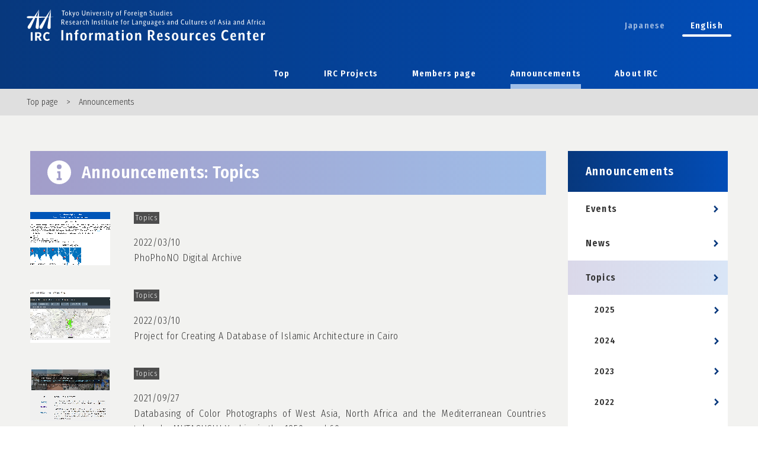

--- FILE ---
content_type: text/html; charset=UTF-8
request_url: https://irc.aa.tufs.ac.jp/en/announce/announce_category/topics/page/2/
body_size: 38430
content:
<!DOCTYPE html>
<html lang="ja">
<head>
  <meta charset="utf-8"/>
  <meta http-equiv="X-UA-Compatible" content="IE=edge"/>
  <meta name="viewport" content="width=device-width,initial-scale=1.0">

  <!-- Google Tag Manager -->
  <script>(function (w, d, s, l, i) {
      w[l] = w[l] || [];
      w[l].push({
        'gtm.start':
          new Date().getTime(), event: 'gtm.js'
      });
      var f = d.getElementsByTagName(s)[0],
        j = d.createElement(s), dl = l != 'dataLayer' ? '&l=' + l : '';
      j.async = true;
      j.src =
        'https://www.googletagmanager.com/gtm.js?id=' + i + dl;
      f.parentNode.insertBefore(j, f);
    })(window, document, 'script', 'dataLayer', 'GTM-P25NF8H');</script>
  <!-- End Google Tag Manager -->
  <meta name='robots' content='index, follow, max-image-preview:large, max-snippet:-1, max-video-preview:-1' />

	<!-- This site is optimized with the Yoast SEO plugin v26.7 - https://yoast.com/wordpress/plugins/seo/ -->
	<title>お知らせ – Page 2 – Tokyo University of Foreign Studies Research Institute for Languages and Cultures of Asia and Africa Information Resources Center</title>
	<link rel="canonical" href="https://irc.aa.tufs.ac.jp/announce/announce_category/topics/page/2/" />
	<link rel="prev" href="https://irc.aa.tufs.ac.jp/announce/announce_category/topics/" />
	<link rel="next" href="https://irc.aa.tufs.ac.jp/announce/announce_category/topics/page/3/" />
	<meta property="og:locale" content="en_US" />
	<meta property="og:type" content="website" />
	<meta property="og:url" content="https://irc.aa.tufs.ac.jp/announce/announce_category/topics/" />
	<meta property="og:site_name" content="Tokyo University of Foreign Studies Research Institute for Languages and Cultures of Asia and Africa Information Resources Center" />
	<meta property="og:image" content="https://irc.aa.tufs.ac.jp/wp-content/uploads/2021/04/OGP.png" />
	<meta property="og:image:width" content="1200" />
	<meta property="og:image:height" content="630" />
	<meta property="og:image:type" content="image/png" />
	<meta name="twitter:card" content="summary_large_image" />
	<script type="application/ld+json" class="yoast-schema-graph">{"@context":"https://schema.org","@graph":[{"@type":"CollectionPage","@id":"https://irc.aa.tufs.ac.jp/announce/announce_category/topics/","url":"https://irc.aa.tufs.ac.jp/announce/announce_category/topics/page/2/","name":"","isPartOf":{"@id":"https://irc.aa.tufs.ac.jp/#website"},"breadcrumb":{"@id":"https://irc.aa.tufs.ac.jp/announce/announce_category/topics/page/2/#breadcrumb"},"inLanguage":"en-US"},{"@type":"BreadcrumbList","@id":"https://irc.aa.tufs.ac.jp/announce/announce_category/topics/page/2/#breadcrumb","itemListElement":[{"@type":"ListItem","position":1,"name":"Home","item":"https://irc.aa.tufs.ac.jp/"},{"@type":"ListItem","position":2,"name":"[[トピックス|||Topics]]"}]},{"@type":"WebSite","@id":"https://irc.aa.tufs.ac.jp/#website","url":"https://irc.aa.tufs.ac.jp/","name":"[[IRC：情報資源利用研究センター | 東京外国語大学 アジア・アフリカ言語文化研究所|||Tokyo University of Foreign Studies Research Institute for Languages and Cultures of Asia and Africa Information Resources Center]]","description":"","publisher":{"@id":"https://irc.aa.tufs.ac.jp/#organization"},"potentialAction":[{"@type":"SearchAction","target":{"@type":"EntryPoint","urlTemplate":"https://irc.aa.tufs.ac.jp/?s={search_term_string}"},"query-input":{"@type":"PropertyValueSpecification","valueRequired":true,"valueName":"search_term_string"}}],"inLanguage":"en-US"},{"@type":"Organization","@id":"https://irc.aa.tufs.ac.jp/#organization","name":"[[IRC：情報資源利用研究センター | 東京外国語大学 アジア・アフリカ言語文化研究所|||Tokyo University of Foreign Studies Research Institute for Languages and Cultures of Asia and Africa Information Resources Center]]","url":"https://irc.aa.tufs.ac.jp/","logo":{"@type":"ImageObject","inLanguage":"en-US","@id":"https://irc.aa.tufs.ac.jp/#/schema/logo/image/","url":"https://irc.aa.tufs.ac.jp/wp-content/uploads/2021/04/default_thumb.svg","contentUrl":"https://irc.aa.tufs.ac.jp/wp-content/uploads/2021/04/default_thumb.svg","width":1,"height":1,"caption":"[[IRC：情報資源利用研究センター | 東京外国語大学 アジア・アフリカ言語文化研究所|||Tokyo University of Foreign Studies Research Institute for Languages and Cultures of Asia and Africa Information Resources Center]]"},"image":{"@id":"https://irc.aa.tufs.ac.jp/#/schema/logo/image/"}}]}</script>
	<!-- / Yoast SEO plugin. -->


<link rel='dns-prefetch' href='//static.addtoany.com' />
<link rel="alternate" type="application/rss+xml" title="[[IRC：情報資源利用研究センター | 東京外国語大学 アジア・アフリカ言語文化研究所|||Tokyo University of Foreign Studies Research Institute for Languages and Cultures of Asia and Africa Information Resources Center]] &raquo; お知らせ Feed" href="https://irc.aa.tufs.ac.jp/announce/feed/" />
<style id='wp-img-auto-sizes-contain-inline-css' type='text/css'>
img:is([sizes=auto i],[sizes^="auto," i]){contain-intrinsic-size:3000px 1500px}
/*# sourceURL=wp-img-auto-sizes-contain-inline-css */
</style>
<style id='wp-block-library-inline-css' type='text/css'>
:root{--wp-block-synced-color:#7a00df;--wp-block-synced-color--rgb:122,0,223;--wp-bound-block-color:var(--wp-block-synced-color);--wp-editor-canvas-background:#ddd;--wp-admin-theme-color:#007cba;--wp-admin-theme-color--rgb:0,124,186;--wp-admin-theme-color-darker-10:#006ba1;--wp-admin-theme-color-darker-10--rgb:0,107,160.5;--wp-admin-theme-color-darker-20:#005a87;--wp-admin-theme-color-darker-20--rgb:0,90,135;--wp-admin-border-width-focus:2px}@media (min-resolution:192dpi){:root{--wp-admin-border-width-focus:1.5px}}.wp-element-button{cursor:pointer}:root .has-very-light-gray-background-color{background-color:#eee}:root .has-very-dark-gray-background-color{background-color:#313131}:root .has-very-light-gray-color{color:#eee}:root .has-very-dark-gray-color{color:#313131}:root .has-vivid-green-cyan-to-vivid-cyan-blue-gradient-background{background:linear-gradient(135deg,#00d084,#0693e3)}:root .has-purple-crush-gradient-background{background:linear-gradient(135deg,#34e2e4,#4721fb 50%,#ab1dfe)}:root .has-hazy-dawn-gradient-background{background:linear-gradient(135deg,#faaca8,#dad0ec)}:root .has-subdued-olive-gradient-background{background:linear-gradient(135deg,#fafae1,#67a671)}:root .has-atomic-cream-gradient-background{background:linear-gradient(135deg,#fdd79a,#004a59)}:root .has-nightshade-gradient-background{background:linear-gradient(135deg,#330968,#31cdcf)}:root .has-midnight-gradient-background{background:linear-gradient(135deg,#020381,#2874fc)}:root{--wp--preset--font-size--normal:16px;--wp--preset--font-size--huge:42px}.has-regular-font-size{font-size:1em}.has-larger-font-size{font-size:2.625em}.has-normal-font-size{font-size:var(--wp--preset--font-size--normal)}.has-huge-font-size{font-size:var(--wp--preset--font-size--huge)}.has-text-align-center{text-align:center}.has-text-align-left{text-align:left}.has-text-align-right{text-align:right}.has-fit-text{white-space:nowrap!important}#end-resizable-editor-section{display:none}.aligncenter{clear:both}.items-justified-left{justify-content:flex-start}.items-justified-center{justify-content:center}.items-justified-right{justify-content:flex-end}.items-justified-space-between{justify-content:space-between}.screen-reader-text{border:0;clip-path:inset(50%);height:1px;margin:-1px;overflow:hidden;padding:0;position:absolute;width:1px;word-wrap:normal!important}.screen-reader-text:focus{background-color:#ddd;clip-path:none;color:#444;display:block;font-size:1em;height:auto;left:5px;line-height:normal;padding:15px 23px 14px;text-decoration:none;top:5px;width:auto;z-index:100000}html :where(.has-border-color){border-style:solid}html :where([style*=border-top-color]){border-top-style:solid}html :where([style*=border-right-color]){border-right-style:solid}html :where([style*=border-bottom-color]){border-bottom-style:solid}html :where([style*=border-left-color]){border-left-style:solid}html :where([style*=border-width]){border-style:solid}html :where([style*=border-top-width]){border-top-style:solid}html :where([style*=border-right-width]){border-right-style:solid}html :where([style*=border-bottom-width]){border-bottom-style:solid}html :where([style*=border-left-width]){border-left-style:solid}html :where(img[class*=wp-image-]){height:auto;max-width:100%}:where(figure){margin:0 0 1em}html :where(.is-position-sticky){--wp-admin--admin-bar--position-offset:var(--wp-admin--admin-bar--height,0px)}@media screen and (max-width:600px){html :where(.is-position-sticky){--wp-admin--admin-bar--position-offset:0px}}

/*# sourceURL=wp-block-library-inline-css */
</style><style id='global-styles-inline-css' type='text/css'>
:root{--wp--preset--aspect-ratio--square: 1;--wp--preset--aspect-ratio--4-3: 4/3;--wp--preset--aspect-ratio--3-4: 3/4;--wp--preset--aspect-ratio--3-2: 3/2;--wp--preset--aspect-ratio--2-3: 2/3;--wp--preset--aspect-ratio--16-9: 16/9;--wp--preset--aspect-ratio--9-16: 9/16;--wp--preset--color--black: #000000;--wp--preset--color--cyan-bluish-gray: #abb8c3;--wp--preset--color--white: #ffffff;--wp--preset--color--pale-pink: #f78da7;--wp--preset--color--vivid-red: #cf2e2e;--wp--preset--color--luminous-vivid-orange: #ff6900;--wp--preset--color--luminous-vivid-amber: #fcb900;--wp--preset--color--light-green-cyan: #7bdcb5;--wp--preset--color--vivid-green-cyan: #00d084;--wp--preset--color--pale-cyan-blue: #8ed1fc;--wp--preset--color--vivid-cyan-blue: #0693e3;--wp--preset--color--vivid-purple: #9b51e0;--wp--preset--gradient--vivid-cyan-blue-to-vivid-purple: linear-gradient(135deg,rgb(6,147,227) 0%,rgb(155,81,224) 100%);--wp--preset--gradient--light-green-cyan-to-vivid-green-cyan: linear-gradient(135deg,rgb(122,220,180) 0%,rgb(0,208,130) 100%);--wp--preset--gradient--luminous-vivid-amber-to-luminous-vivid-orange: linear-gradient(135deg,rgb(252,185,0) 0%,rgb(255,105,0) 100%);--wp--preset--gradient--luminous-vivid-orange-to-vivid-red: linear-gradient(135deg,rgb(255,105,0) 0%,rgb(207,46,46) 100%);--wp--preset--gradient--very-light-gray-to-cyan-bluish-gray: linear-gradient(135deg,rgb(238,238,238) 0%,rgb(169,184,195) 100%);--wp--preset--gradient--cool-to-warm-spectrum: linear-gradient(135deg,rgb(74,234,220) 0%,rgb(151,120,209) 20%,rgb(207,42,186) 40%,rgb(238,44,130) 60%,rgb(251,105,98) 80%,rgb(254,248,76) 100%);--wp--preset--gradient--blush-light-purple: linear-gradient(135deg,rgb(255,206,236) 0%,rgb(152,150,240) 100%);--wp--preset--gradient--blush-bordeaux: linear-gradient(135deg,rgb(254,205,165) 0%,rgb(254,45,45) 50%,rgb(107,0,62) 100%);--wp--preset--gradient--luminous-dusk: linear-gradient(135deg,rgb(255,203,112) 0%,rgb(199,81,192) 50%,rgb(65,88,208) 100%);--wp--preset--gradient--pale-ocean: linear-gradient(135deg,rgb(255,245,203) 0%,rgb(182,227,212) 50%,rgb(51,167,181) 100%);--wp--preset--gradient--electric-grass: linear-gradient(135deg,rgb(202,248,128) 0%,rgb(113,206,126) 100%);--wp--preset--gradient--midnight: linear-gradient(135deg,rgb(2,3,129) 0%,rgb(40,116,252) 100%);--wp--preset--font-size--small: 13px;--wp--preset--font-size--medium: 20px;--wp--preset--font-size--large: 36px;--wp--preset--font-size--x-large: 42px;--wp--preset--spacing--20: 0.44rem;--wp--preset--spacing--30: 0.67rem;--wp--preset--spacing--40: 1rem;--wp--preset--spacing--50: 1.5rem;--wp--preset--spacing--60: 2.25rem;--wp--preset--spacing--70: 3.38rem;--wp--preset--spacing--80: 5.06rem;--wp--preset--shadow--natural: 6px 6px 9px rgba(0, 0, 0, 0.2);--wp--preset--shadow--deep: 12px 12px 50px rgba(0, 0, 0, 0.4);--wp--preset--shadow--sharp: 6px 6px 0px rgba(0, 0, 0, 0.2);--wp--preset--shadow--outlined: 6px 6px 0px -3px rgb(255, 255, 255), 6px 6px rgb(0, 0, 0);--wp--preset--shadow--crisp: 6px 6px 0px rgb(0, 0, 0);}:where(.is-layout-flex){gap: 0.5em;}:where(.is-layout-grid){gap: 0.5em;}body .is-layout-flex{display: flex;}.is-layout-flex{flex-wrap: wrap;align-items: center;}.is-layout-flex > :is(*, div){margin: 0;}body .is-layout-grid{display: grid;}.is-layout-grid > :is(*, div){margin: 0;}:where(.wp-block-columns.is-layout-flex){gap: 2em;}:where(.wp-block-columns.is-layout-grid){gap: 2em;}:where(.wp-block-post-template.is-layout-flex){gap: 1.25em;}:where(.wp-block-post-template.is-layout-grid){gap: 1.25em;}.has-black-color{color: var(--wp--preset--color--black) !important;}.has-cyan-bluish-gray-color{color: var(--wp--preset--color--cyan-bluish-gray) !important;}.has-white-color{color: var(--wp--preset--color--white) !important;}.has-pale-pink-color{color: var(--wp--preset--color--pale-pink) !important;}.has-vivid-red-color{color: var(--wp--preset--color--vivid-red) !important;}.has-luminous-vivid-orange-color{color: var(--wp--preset--color--luminous-vivid-orange) !important;}.has-luminous-vivid-amber-color{color: var(--wp--preset--color--luminous-vivid-amber) !important;}.has-light-green-cyan-color{color: var(--wp--preset--color--light-green-cyan) !important;}.has-vivid-green-cyan-color{color: var(--wp--preset--color--vivid-green-cyan) !important;}.has-pale-cyan-blue-color{color: var(--wp--preset--color--pale-cyan-blue) !important;}.has-vivid-cyan-blue-color{color: var(--wp--preset--color--vivid-cyan-blue) !important;}.has-vivid-purple-color{color: var(--wp--preset--color--vivid-purple) !important;}.has-black-background-color{background-color: var(--wp--preset--color--black) !important;}.has-cyan-bluish-gray-background-color{background-color: var(--wp--preset--color--cyan-bluish-gray) !important;}.has-white-background-color{background-color: var(--wp--preset--color--white) !important;}.has-pale-pink-background-color{background-color: var(--wp--preset--color--pale-pink) !important;}.has-vivid-red-background-color{background-color: var(--wp--preset--color--vivid-red) !important;}.has-luminous-vivid-orange-background-color{background-color: var(--wp--preset--color--luminous-vivid-orange) !important;}.has-luminous-vivid-amber-background-color{background-color: var(--wp--preset--color--luminous-vivid-amber) !important;}.has-light-green-cyan-background-color{background-color: var(--wp--preset--color--light-green-cyan) !important;}.has-vivid-green-cyan-background-color{background-color: var(--wp--preset--color--vivid-green-cyan) !important;}.has-pale-cyan-blue-background-color{background-color: var(--wp--preset--color--pale-cyan-blue) !important;}.has-vivid-cyan-blue-background-color{background-color: var(--wp--preset--color--vivid-cyan-blue) !important;}.has-vivid-purple-background-color{background-color: var(--wp--preset--color--vivid-purple) !important;}.has-black-border-color{border-color: var(--wp--preset--color--black) !important;}.has-cyan-bluish-gray-border-color{border-color: var(--wp--preset--color--cyan-bluish-gray) !important;}.has-white-border-color{border-color: var(--wp--preset--color--white) !important;}.has-pale-pink-border-color{border-color: var(--wp--preset--color--pale-pink) !important;}.has-vivid-red-border-color{border-color: var(--wp--preset--color--vivid-red) !important;}.has-luminous-vivid-orange-border-color{border-color: var(--wp--preset--color--luminous-vivid-orange) !important;}.has-luminous-vivid-amber-border-color{border-color: var(--wp--preset--color--luminous-vivid-amber) !important;}.has-light-green-cyan-border-color{border-color: var(--wp--preset--color--light-green-cyan) !important;}.has-vivid-green-cyan-border-color{border-color: var(--wp--preset--color--vivid-green-cyan) !important;}.has-pale-cyan-blue-border-color{border-color: var(--wp--preset--color--pale-cyan-blue) !important;}.has-vivid-cyan-blue-border-color{border-color: var(--wp--preset--color--vivid-cyan-blue) !important;}.has-vivid-purple-border-color{border-color: var(--wp--preset--color--vivid-purple) !important;}.has-vivid-cyan-blue-to-vivid-purple-gradient-background{background: var(--wp--preset--gradient--vivid-cyan-blue-to-vivid-purple) !important;}.has-light-green-cyan-to-vivid-green-cyan-gradient-background{background: var(--wp--preset--gradient--light-green-cyan-to-vivid-green-cyan) !important;}.has-luminous-vivid-amber-to-luminous-vivid-orange-gradient-background{background: var(--wp--preset--gradient--luminous-vivid-amber-to-luminous-vivid-orange) !important;}.has-luminous-vivid-orange-to-vivid-red-gradient-background{background: var(--wp--preset--gradient--luminous-vivid-orange-to-vivid-red) !important;}.has-very-light-gray-to-cyan-bluish-gray-gradient-background{background: var(--wp--preset--gradient--very-light-gray-to-cyan-bluish-gray) !important;}.has-cool-to-warm-spectrum-gradient-background{background: var(--wp--preset--gradient--cool-to-warm-spectrum) !important;}.has-blush-light-purple-gradient-background{background: var(--wp--preset--gradient--blush-light-purple) !important;}.has-blush-bordeaux-gradient-background{background: var(--wp--preset--gradient--blush-bordeaux) !important;}.has-luminous-dusk-gradient-background{background: var(--wp--preset--gradient--luminous-dusk) !important;}.has-pale-ocean-gradient-background{background: var(--wp--preset--gradient--pale-ocean) !important;}.has-electric-grass-gradient-background{background: var(--wp--preset--gradient--electric-grass) !important;}.has-midnight-gradient-background{background: var(--wp--preset--gradient--midnight) !important;}.has-small-font-size{font-size: var(--wp--preset--font-size--small) !important;}.has-medium-font-size{font-size: var(--wp--preset--font-size--medium) !important;}.has-large-font-size{font-size: var(--wp--preset--font-size--large) !important;}.has-x-large-font-size{font-size: var(--wp--preset--font-size--x-large) !important;}
/*# sourceURL=global-styles-inline-css */
</style>

<style id='classic-theme-styles-inline-css' type='text/css'>
/*! This file is auto-generated */
.wp-block-button__link{color:#fff;background-color:#32373c;border-radius:9999px;box-shadow:none;text-decoration:none;padding:calc(.667em + 2px) calc(1.333em + 2px);font-size:1.125em}.wp-block-file__button{background:#32373c;color:#fff;text-decoration:none}
/*# sourceURL=/wp-includes/css/classic-themes.min.css */
</style>
<link rel='stylesheet' id='wp-pagenavi-css' href='https://irc.aa.tufs.ac.jp/wp-content/plugins/wp-pagenavi/pagenavi-css.css?ver=2.70' type='text/css' media='all' />
<link rel='stylesheet' id='addtoany-css' href='https://irc.aa.tufs.ac.jp/wp-content/plugins/add-to-any/addtoany.min.css?ver=1.16' type='text/css' media='all' />
<script type="text/javascript" id="addtoany-core-js-before">
/* <![CDATA[ */
window.a2a_config=window.a2a_config||{};a2a_config.callbacks=[];a2a_config.overlays=[];a2a_config.templates={};

//# sourceURL=addtoany-core-js-before
/* ]]> */
</script>
<script type="text/javascript" defer src="https://static.addtoany.com/menu/page.js" id="addtoany-core-js"></script>
<script type="text/javascript" src="https://irc.aa.tufs.ac.jp/wp-includes/js/jquery/jquery.min.js?ver=3.7.1" id="jquery-core-js"></script>
<script type="text/javascript" src="https://irc.aa.tufs.ac.jp/wp-includes/js/jquery/jquery-migrate.min.js?ver=3.4.1" id="jquery-migrate-js"></script>
<script type="text/javascript" defer src="https://irc.aa.tufs.ac.jp/wp-content/plugins/add-to-any/addtoany.min.js?ver=1.1" id="addtoany-jquery-js"></script>
<link rel="https://api.w.org/" href="https://irc.aa.tufs.ac.jp/wp-json/" /><link rel="alternate" title="JSON" type="application/json" href="https://irc.aa.tufs.ac.jp/wp-json/wp/v2/announce_category/14" />
  <script type="text/javascript" src="/lib/common/js/jquery-3.5.1.min.js"></script>

  <script type="text/javascript" src="/lib/common/js/jquery.matchHeight.js"></script>

  <script>
    $(document).ready(function () {
      if( $('.match_h').length > 0 ){
        $('.match_h').matchHeight();
      }

    });
  </script>

  <link type="text/css" rel="stylesheet" href="/lib/common/css/pages.css" />
<link type="text/css" rel="stylesheet" href="/lib/announce/css/styles.css" />
  <link rel="stylesheet" href="/lib/common/css/scroll-hint.css">
  <script src="/lib/common/js/scroll-hint.min.js"></script>


</head>
<body id="announce" class="en_US">
<div id="wrapper">

<!-- Google Tag Manager (noscript) -->
<noscript><iframe src="https://www.googletagmanager.com/ns.html?id=GTM-P25NF8H"
                  height="0" width="0" style="display:none;visibility:hidden"></iframe></noscript>
<!-- End Google Tag Manager (noscript) -->

<header>
  <div class="inner">

    <div class="header-title">
      <div class="logo"><a href="/en/">Tokyo University of Foreign Studies Research Institute for Languages and Cultures of Asia and Africa Information Resources Center</a></div>
      <div id="toggle">
        <div>
          <span></span>
          <span></span>
          <span></span>
        </div>
      </div>
    </div>

    <nav>
            <ul class="lang">
        <li class="jp "><a href="/announce/announce_category/topics/page/2/">Japanese</a></li>
        <li class="en current"><a href="/en/announce/announce_category/topics/page/2/">English</a></li>
      </ul>

      <ul class="global">
        <li class="top"><a href="/en/">Top</a></li>
        <li class="projects"><a href="/en/projects">IRC Projects</a></li>
        <li class="information parent">
          <a href="/en/information/">Members page</a><input type="checkbox" class="btn-open" id="gn01"/><label class="btn-label" for="gn01"></label>
          <ul class="child">
            <li><a href="/en/information/">Members page top</a></li>
            <li><a href="/en/information/equipment/">Equipment</a></li>
            <li><a href="/en/information/setting/">Server</a></li>
            <li><a href="/en/information/projects/">IRC Projects</a></li>
          </ul>
        </li>
        <li class="announce parent">
          <a href="/en/announce/">Announcements</a><input type="checkbox" class="btn-open" id="gn02"/><label class="btn-label" for="gn02"></label>
          <ul class="child">
            <li><a href="/en/announce/">Announcements top</a></li>
            <li><a href="/en/announce/announce_category/event/">Events</a></li>
            <li><a href="/en/announce/announce_category/news/">News</a></li>
            <li><a href="/en/announce/announce_category/topics/">Topics</a></li>
          </ul>
        </li>
        <li class="about parent">
          <a href="/en/about/">About IRC</a><input type="checkbox" class="btn-open" id="gn03"/><label class="btn-label" for="gn03"></label>
          <ul class="child">
            <li><a href="/en/about/">About IRC top</a></li>
            <li><a href="/en/about/missions/">Missions</a></li>
            <li><a href="/en/about/activities/">Activities</a></li>
            <li><a href="/en/about/staff/">Staff</a></li>
            <li><a href="/en/about/inquiries/">Inquiries</a></li>
            <li><a href="/en/about/location/">Location</a></li>
          </ul>
        </li>
        <li class="sitemap"><a href="/en/sitemap">Sitemap</a></li>
      </ul>
    </nav>

  </div><!-- inner -->
</header><!-- header -->

<div id="breadcrumbs">
  <ul>
    <li><a href="/en/">Top page</a></li>
    <li>Announcements</li>
  </ul>
</div>

<section class="gray announce">
  <div class="content-wrap clearfix">

    <div class="content-block">
      <div class="content-inner">

        <h1><span>Announcements: Topics</span></h1>
                    <div class="announce-block clearfix">
    <a class="cover" href="https://irc.aa.tufs.ac.jp/en/announce/topics/2022-03-10-1215/""></a>
    <div class="thumb"><img src="https://irc.aa.tufs.ac.jp/wp-content/uploads/2021/12/PhoPhoNO-Digital-Archive-1.png" alt="PhoPhoNO-Digital-Archive-1" /></div>
    <div class="text">
              <span class="cat">
                            Topics            </span>
            <p class="date">2022/03/10</p>
      <p class="summary">PhoPhoNO Digital Archive</p>
    </div>
    <p class="summary-sp">PhoPhoNO Digital Archive</p>
  </div>
  <div class="announce-block clearfix">
    <a class="cover" href="https://irc.aa.tufs.ac.jp/en/announce/topics/2022-03-10-1212/""></a>
    <div class="thumb"><img src="https://irc.aa.tufs.ac.jp/wp-content/uploads/2021/12/EzO1rNGVEAE2g67.jpg" alt="EzO1rNGVEAE2g67" /></div>
    <div class="text">
              <span class="cat">
                            Topics            </span>
            <p class="date">2022/03/10</p>
      <p class="summary">Project for Creating A Database of Islamic Architecture in Cairo</p>
    </div>
    <p class="summary-sp">Project for Creating A Database of Islamic Architecture in Cairo</p>
  </div>
  <div class="announce-block clearfix">
    <a class="cover" href="https://irc.aa.tufs.ac.jp/en/announce/topics/2021-09-27-1185/""></a>
    <div class="thumb"><img src="https://irc.aa.tufs.ac.jp/wp-content/uploads/2021/09/EzO4uRGUcAgkUh2.jpeg" alt="EzO4uRGUcAgkUh2" /></div>
    <div class="text">
              <span class="cat">
                            Topics            </span>
            <p class="date">2021/09/27</p>
      <p class="summary">Databasing of Color Photographs of West Asia, North Africa and the Mediterranean Countries taken by MUTAGUCHI Yoshiro in the 1950s and 60s</p>
    </div>
    <p class="summary-sp">Databasing of Color Photographs of West Asia, North Africa and the Mediterranean Countries taken by MUTAGUCHI Yoshiro in the 1950s and 60s</p>
  </div>
  <div class="announce-block clearfix">
    <a class="cover" href="https://irc.aa.tufs.ac.jp/en/announce/topics/2021-09-27-1187/""></a>
    <div class="thumb"><img src="https://irc.aa.tufs.ac.jp/wp-content/uploads/2021/09/210517-tools-and-archives.png" alt="210517-tools-and-archives" /></div>
    <div class="text">
              <span class="cat">
                            Topics            </span>
            <p class="date">2021/09/27</p>
      <p class="summary">Digital archiving of text and sound data of morphosyntactic microvariation of southern Bantu languages</p>
    </div>
    <p class="summary-sp">Digital archiving of text and sound data of morphosyntactic microvariation of southern Bantu languages</p>
  </div>
  <div class="announce-block clearfix">
    <a class="cover" href="https://irc.aa.tufs.ac.jp/en/announce/topics/2021-09-27-1182/""></a>
    <div class="thumb"><img src="https://irc.aa.tufs.ac.jp/wp-content/uploads/2021/09/EzO3mo0VgAAM3uh.jpeg" alt="EzO3mo0VgAAM3uh" /></div>
    <div class="text">
              <span class="cat">
                            Topics            </span>
            <p class="date">2021/09/27</p>
      <p class="summary">Structuring online text database for Mongolic languages</p>
    </div>
    <p class="summary-sp">Structuring online text database for Mongolic languages</p>
  </div>
  <div class="announce-block clearfix">
    <a class="cover" href="https://irc.aa.tufs.ac.jp/en/announce/topics/2021-07-20-1117/""></a>
    <div class="thumb"><img src="https://irc.aa.tufs.ac.jp/wp-content/uploads/2021/07/スクリーンショット-2.png" alt="スクリーンショット (2)" /></div>
    <div class="text">
              <span class="cat">
                            Topics            </span>
            <p class="date">2021/07/20</p>
      <p class="summary">Digital archiving of the ECPPT (Effects of Syntactic Constituency on Phonology and Phonetics of Tone) Project</p>
    </div>
    <p class="summary-sp">Digital archiving of the ECPPT (Effects of Syntactic Constituency on Phonology and Phonetics of Tone) Project</p>
  </div>
  <div class="announce-block clearfix">
    <a class="cover" href="https://irc.aa.tufs.ac.jp/en/announce/topics/2021-07-20-1119/""></a>
    <div class="thumb"><img src="https://irc.aa.tufs.ac.jp/wp-content/uploads/2021/06/都市研究.png" alt="都市研究" /></div>
    <div class="text">
              <span class="cat">
                            Topics            </span>
            <p class="date">2021/07/20</p>
      <p class="summary">Project “Creating A Digital Platform for the Area Study on Greater Cairo”</p>
    </div>
    <p class="summary-sp">Project “Creating A Digital Platform for the Area Study on Greater Cairo”</p>
  </div>
  <div class="announce-block clearfix">
    <a class="cover" href="https://irc.aa.tufs.ac.jp/en/announce/topics/2021-07-20-1115/""></a>
    <div class="thumb"><img src="https://irc.aa.tufs.ac.jp/wp-content/uploads/2021/06/EtsI3oJVgAEq4qt.jpg" alt="EtsI3oJVgAEq4qt" /></div>
    <div class="text">
              <span class="cat">
                            Topics            </span>
            <p class="date">2021/07/20</p>
      <p class="summary">A Tuvaluan Lexicon of the Coconut Culture</p>
    </div>
    <p class="summary-sp">A Tuvaluan Lexicon of the Coconut Culture</p>
  </div>
  <div class="announce-block clearfix">
    <a class="cover" href="https://irc.aa.tufs.ac.jp/en/announce/topics/2020-12-12-402/""></a>
    <div class="thumb"><img src="https://irc.aa.tufs.ac.jp/wp-content/uploads/2021/03/201211_theDigitalOrientalist.png" alt="201211_theDigitalOrientalist" /></div>
    <div class="text">
              <span class="cat">
                            Topics            </span>
            <p class="date">2020/12/12</p>
      <p class="summary">Qalawun VR Project is introduced in the blog site of “The Digital Oritentalist”</p>
    </div>
    <p class="summary-sp">Qalawun VR Project is introduced in the blog site of “The Digital Oritentalist”</p>
  </div>
  <div class="announce-block clearfix">
    <a class="cover" href="https://irc.aa.tufs.ac.jp/en/announce/topics/2020-06-14-454/""></a>
    <div class="thumb"><img src="https://irc.aa.tufs.ac.jp/wp-content/uploads/2020/01/20200614.png" alt="20200614" /></div>
    <div class="text">
              <span class="cat">
                            Topics            </span>
            <p class="date">2020/06/14</p>
      <p class="summary">“A research on archiving and opening to the public of visual materials for VR/AR”</p>
    </div>
    <p class="summary-sp">“A research on archiving and opening to the public of visual materials for VR/AR”</p>
  </div>

          <div class="col-12 text-center mt-5"><div class='pn-wrap' role='navigation'>
<a class="pn-back" rel="prev" aria-label="Previous Page" href="https://irc.aa.tufs.ac.jp/en/announce/announce_category/topics/">&laquo;</a><a class="page smaller" title="Page 1" href="https://irc.aa.tufs.ac.jp/en/announce/announce_category/topics/">1</a><span aria-current='page' class='current'>2</span><a class="page larger" title="Page 3" href="https://irc.aa.tufs.ac.jp/en/announce/announce_category/topics/page/3/">3</a><a class="pn-prev" rel="next" aria-label="Next Page" href="https://irc.aa.tufs.ac.jp/en/announce/announce_category/topics/page/3/">&raquo;</a>
</div></div>

        



  <div class="white-box clearfix">
    <h3 class="pickup"><span>Pick up</span></h3>
          <div class="pickup-block match_h">
      <a class="cover" href="https://irc.aa.tufs.ac.jp/en/announce/topics/2025-03-12-2004/"></a>
              <span class="cat">
                                                        </span>
            <div class="thumb"><img src="https://irc.aa.tufs.ac.jp/wp-content/uploads/2025/03/image-2.png" alt="image" /></div>
      <div class="text">
        <p class="date">2025/03/12</p>
        <p class="summary">Building an online digital resource based on the Swahili dictionary published from ILCAA</p>
      </div>
    </div><!-- block -->


      <div class="pickup-block match_h">
      <a class="cover" href="https://irc.aa.tufs.ac.jp/en/announce/topics/2025-03-23-2002/"></a>
              <span class="cat">
                                                        </span>
            <div class="thumb"><img src="https://irc.aa.tufs.ac.jp/wp-content/uploads/2025/03/image-1.png" alt="image" /></div>
      <div class="text">
        <p class="date">2025/03/23</p>
        <p class="summary">Construction of Miandianguan Zazi database</p>
      </div>
    </div><!-- block -->


  




  </div><!-- box -->

</div><!-- /inner -->
</div><!-- /block -->


    <div class="content-nav">
  <span class="parent"><a href="/en/announce/"><span>Announcements</span></a></span>
  <ul>
          <li><a href="https://irc.aa.tufs.ac.jp/en/announce/announce_category/event/">Events</a>
        
      </li>
          <li><a href="https://irc.aa.tufs.ac.jp/en/announce/announce_category/news/">News</a>
        
      </li>
          <li><a href="https://irc.aa.tufs.ac.jp/en/announce/announce_category/topics/" class="current">Topics</a>
                  <ul>
          	<li><a href='https://irc.aa.tufs.ac.jp/en/announce/announce_category/topics/2025/'>2025</a></li>
	<li><a href='https://irc.aa.tufs.ac.jp/en/announce/announce_category/topics/2024/'>2024</a></li>
	<li><a href='https://irc.aa.tufs.ac.jp/en/announce/announce_category/topics/2023/'>2023</a></li>
	<li><a href='https://irc.aa.tufs.ac.jp/en/announce/announce_category/topics/2022/'>2022</a></li>
	<li><a href='https://irc.aa.tufs.ac.jp/en/announce/announce_category/topics/2021/'>2021</a></li>
	<li><a href='https://irc.aa.tufs.ac.jp/en/announce/announce_category/topics/2020/'>2020</a></li>
	<li><a href='https://irc.aa.tufs.ac.jp/en/announce/announce_category/topics/2019/'>2019</a></li>
	<li><a href='https://irc.aa.tufs.ac.jp/en/announce/announce_category/topics/2018/'>2018</a></li>
	<li><a href='https://irc.aa.tufs.ac.jp/en/announce/announce_category/topics/2017/'>2017</a></li>

        </ul>
        
      </li>
      </ul>
  <span class="parent-second"><span>By year</span></span>
  <ul>
    	<li><a href='https://irc.aa.tufs.ac.jp/en/announce/2025/'>2025</a></li>
	<li><a href='https://irc.aa.tufs.ac.jp/en/announce/2024/'>2024</a></li>
	<li><a href='https://irc.aa.tufs.ac.jp/en/announce/2023/'>2023</a></li>
	<li><a href='https://irc.aa.tufs.ac.jp/en/announce/2022/'>2022</a></li>
	<li><a href='https://irc.aa.tufs.ac.jp/en/announce/2021/'>2021</a></li>
	<li><a href='https://irc.aa.tufs.ac.jp/en/announce/2020/'>2020</a></li>
	<li><a href='https://irc.aa.tufs.ac.jp/en/announce/2019/'>2019</a></li>
	<li><a href='https://irc.aa.tufs.ac.jp/en/announce/2018/'>2018</a></li>
	<li><a href='https://irc.aa.tufs.ac.jp/en/announce/2017/'>2017</a></li>
	<li><a href='https://irc.aa.tufs.ac.jp/en/announce/2016/'>2016</a></li>
	<li><a href='https://irc.aa.tufs.ac.jp/en/announce/2015/'>2015</a></li>
	<li><a href='https://irc.aa.tufs.ac.jp/en/announce/2014/'>2014</a></li>
	<li><a href='https://irc.aa.tufs.ac.jp/en/announce/2013/'>2013</a></li>
	<li><a href='https://irc.aa.tufs.ac.jp/en/announce/2012/'>2012</a></li>

  </ul>
</div>
<!-- nav -->


</div><!-- /content wrap -->
</section><!-- section -->


<div class="pagetop"><a href="/en/#pagetop">Back to top</a></div>
</div>
<footer>
  <div class="inner">

    <div class="footer-nav clearfix">
      <div class="logo"><a href="/en/">Tokyo University of Foreign Studies Research Institute for Languages and Cultures of Asia and Africa Information Resources Center</a></div>
      <nav>
        <ul class="parent">
          <li><a href="/en/"><span class="top">Top page</span></a></li>
        </ul><!-- parent -->
        <ul class="parent">
          <li><a href="/en/projects"><span class="projects">IRC Projects</span></a></li>
          <li><a href="/en/information/"><span>Members page</span></a>
            <ul class="child">
              <li><a href="/en/information/equipment/"><span>Equipment</span></a></li>
              <li><a href="/en/information/setting/"><span>Server</span></a></li>
              <li><a href="/en/information/projects/"><span>IRC Projects</span></a></li>
            </ul>
          </li>
        </ul><!-- parent -->
        <ul class="parent">
          <li><a href="/en/announce/"><span>Announcements</span></a>
            <ul class="child">
                              <li><a href="https://irc.aa.tufs.ac.jp/en/announce/announce_category/event/">Events</a></li>
                              <li><a href="https://irc.aa.tufs.ac.jp/en/announce/announce_category/news/">News</a></li>
                              <li><a href="https://irc.aa.tufs.ac.jp/en/announce/announce_category/topics/">Topics</a></li>
                          </ul>
          </li>
        </ul><!-- parent -->
        <ul class="parent">
          <li><a href="/en/about/"><span class="about">About IRC</span></a>
            <ul class="child">
              <li><a href="/en/about/missions/"><span>Missions</span></a></li>
              <li><a href="/en/about/activities/"><span>Activities</span></a></li>
              <li><a href="/en/about/staff/"><span>Staff</span></a></li>
              <li><a href="/en/about/inquiries/"><span>Inquiries</span></a></li>
              <li><a href="/en/about/location/"><span>Location</span></a></li>
            </ul>
          </li>
        </ul><!-- parent -->
        <ul class="parent">
          <li><a href="/en/sitemap"><span class="sitemap">Sitemap</span></a></li>
        </ul><!-- parent -->
      </nav>
    </div><!-- footer navigation -->

    <ul class="bnr">
      <li><a href="https://online-resources.aa-ken.jp/lang/eng" target="_blank"><img src="/lib/common/img/bnr-orp_en.svg" alt="ILCAA Online Resources Catalogue" /></a></li>
      <li><a href="http://www.aa.tufs.ac.jp/en/" target="_blank"><img src="/lib/common/img/bnr-ilcaa.svg" alt="アジア・アフリカ言語文化研究所" /></a></li>
      <li><a href="http://www.tufs.ac.jp/english" target="_blank"><img src="/lib/common/img/bnr-tufs.png" alt="東京外語大学" /></a></li>
    </ul>

    <address>Copyright &copy; Information Resources Center, Research Institute for Languages and Cultures of Asia and Africa, Tokyo University of Foreign Studies. All rights reserved.</address>

  </div><!-- inner -->
</footer><!-- /footer -->
<script type="speculationrules">
{"prefetch":[{"source":"document","where":{"and":[{"href_matches":"/*"},{"not":{"href_matches":["/wp-*.php","/wp-admin/*","/wp-content/uploads/*","/wp-content/*","/wp-content/plugins/*","/wp-content/themes/irc-web/*","/*\\?(.+)"]}},{"not":{"selector_matches":"a[rel~=\"nofollow\"]"}},{"not":{"selector_matches":".no-prefetch, .no-prefetch a"}}]},"eagerness":"conservative"}]}
</script>

<script type="text/javascript" src="/lib/common/js/script.js"></script>
</body>
</html>


--- FILE ---
content_type: text/css
request_url: https://irc.aa.tufs.ac.jp/lib/common/css/pages.css
body_size: 18369
content:
@import url("/lib/common/css/cssreset.css");
@import url("/lib/common/css/base.css");
@import url("/lib/common/css/header.css");
@import url("/lib/common/css/footer.css");
@import url("/lib/common/css/common.css");
/* for pages */
/*--------------------------------------*/
/* anchor link */
.anchor {
  margin-top: -80px;
  padding-top: 80px; }

/* for content */
.content-wrap {
  margin: 0 auto;
  max-width: 1280px;
  padding: 60px 0 80px;
  text-align: left;
  width: 100%; }

.content-inner {
  margin-left: 13%;
  max-width: 850px;
  width: 87%; }
  .content-inner.content-inner1col {
    margin-left: auto;
    margin-right: auto; }

.content-nav {
  float: right;
  width: 270px; }
  .content-nav > ul:not(:last-child) {
    margin-bottom: 30px; }
  .content-nav a {
    display: block;
    font-size: 1.0em;
    letter-spacing: .075em;
    opacity: 1;
    overflow: hidden;
    padding-bottom: 1em;
    padding-top: 1em;
    position: relative;
    text-decoration: none;
    width: 100%;
    z-index: 0; }
    .content-nav a:hover {
      opacity: 1; }
    .content-nav a:after {
      content: "";
      display: block;
      height: 100%;
      left: 0;
      opacity: 0;
      position: absolute;
      top: 0;
      transition: all .3s ease-in-out;
      width: 100%;
      z-index: -1; }
    .content-nav a:hover:after {
      opacity: 1; }
  .content-nav .parent a {
    background-image: -webkit-linear-gradient(left, #07387d 0%, #024db7 100%);
    background-image: linear-gradient(to right, #07387d 0%, #024db7 100%);
    color: #ffffff;
    font-size: 1.2em;
    font-weight: 700;
    padding-left: 30px; }
    .content-nav .parent a:after {
      background-image: -webkit-linear-gradient(left, #024db7 0%, #07387d 100%);
      background-image: linear-gradient(to right, #024db7 0%, #07387d 100%); }
    .content-nav .parent a > span {
      display: inline-block;
      position: relative; }
      .content-nav .parent a > span:after {
        background-color: #ffffff;
        bottom: 0;
        content: "";
        display: inline-block;
        height: 1px;
        left: 0;
        position: absolute;
        transition: all .3s ease-in-out;
        width: 0; }
    .content-nav .parent a:hover > span:after {
      width: 100%; }
  .content-nav .parent-second {
    background-image: -webkit-linear-gradient(left, #07387d 0%, #024db7 100%);
    background-image: linear-gradient(to right, #07387d 0%, #024db7 100%);
    color: #ffffff;
    display: block;
    font-size: 1.2em;
    font-weight: 700;
    letter-spacing: 0;
    padding-bottom: 1em;
    padding-left: 1.5em;
    padding-top: 1em;
    width: 100%; }
  .content-nav ul li {
    position: relative; }
    .content-nav ul li a {
      background-color: #ffffff;
      color: #333333;
      font-weight: 700;
      padding-left: 30px;
      position: relative;
      z-index: 1; }
      .content-nav ul li a:before {
        background-image: url("/lib/common/img/arrow-blue.svg");
        background-position: center center;
        background-repeat: no-repeat;
        background-size: contain;
        bottom: 0;
        content: "";
        display: block;
        height: 12px;
        margin: auto;
        opacity: 1;
        position: absolute;
        right: 1em;
        top: 0;
        width: 8px;
        z-index: 2; }
    .content-nav ul li li a {
      padding-left: 45px;
      font-size: 0.9em; }
  .content-nav ul.child a {
    font-weight: 400;
    padding-left: calc(30px + 1em);
    padding-right: 30px; }
  .content-nav ul li a span {
    display: block;
    position: relative; }
    .content-nav ul li a span:after {
      bottom: 0;
      content: "";
      display: inline-block;
      left: 0;
      position: absolute;
      /*height:2px;
      background-color:#9fbde8;*/
      transition: all .3s ease-in-out;
      width: 0; }
  .content-nav ul li a:after {
    background-image: -webkit-linear-gradient(left, #dad8e9 0%, #d9e5f6 100%);
    background-image: linear-gradient(to right, #dad8e9 0%, #d9e5f6 100%);
    left: -100%; }
  .content-nav ul li a:hover:after {
    left: 0; }
  .content-nav ul li a.current {
    background-image: -webkit-linear-gradient(left, #dad8e9 0%, #d9e5f6 100%);
    background-image: linear-gradient(to right, #dad8e9 0%, #d9e5f6 100%); }
    .content-nav ul li a.current:after {
      background-image: -webkit-linear-gradient(left, #d9e5f6 0%, #dad8e9 100%);
      background-image: linear-gradient(to right, #d9e5f6 0%, #dad8e9 100%);
      left: 0; }
    .content-nav ul li a.current:hover:after {
      opacity: 1; }
  .content-nav ul li > a:hover span:after {
    width: calc(100% - 1em); }

/* content navigation */
/* title width image */
section .page-title {
  background-position: left top;
  background-repeat: no-repeat;
  background-size: contain;
  height: 0;
  position: relative;
  width: 100%; }

/* heading */
.content-block h1 {
  background-image: -webkit-linear-gradient(left, #a29dc9 0%, #9fbde8 100%);
  background-image: linear-gradient(to right, #a29dc9 0%, #9fbde8 100%);
  color: #ffffff;
  font-size: 1.8em;
  font-weight: bold;
  margin-bottom: 1em;
  padding: 0 1em; }
  .content-block h1 span {
    display: inline-block;
    padding-bottom: 0.5em;
    padding-top: 0.5em; }
.content-block h2 {
  border-bottom: 3px solid #9fbde8;
  color: #07387d;
  font-size: 1.5em;
  font-weight: bold;
  margin-bottom: 1.5em; }
.content-block h3:not(.pickup) {
  border-left: 10px solid #9fbde8;
  color: #07387d;
  font-size: 1.2em;
  font-weight: bold;
  line-height: 1.2;
  margin-bottom: 1.5em;
  padding-left: 0.5em; }
.content-block p {
  margin-bottom: 1.5em;
  text-align: justify; }
  .content-block p.eol {
    margin-bottom: 2.5em; }
  .content-block p.bottom {
    margin-bottom: 50px; }
  .content-block p.right {
    text-align: right; }

/* white box */
.white-box {
  background-color: #ffffff;
  padding: 30px 25px;
  position: relative; }

.content-block .white-box > p:last-of-type {
  margin-bottom: 0; }

/* list */
#editor_box ul:not(.slick-dots):not(.slides):not(.rslides1_tabs):not(.blocks-gallery-grid),
ul.dots {
  padding-left: 0; }
  #editor_box ul:not(.slick-dots):not(.slides):not(.rslides1_tabs):not(.blocks-gallery-grid) li,
  ul.dots li {
    background-image: url("/lib/common/img/dot-list.png");
    background-position: left top 0.45em;
    background-repeat: no-repeat;
    margin-bottom: 1em;
    padding-left: 20px;
    line-height: 1.6; }

#editor_box ol,
ol.normal {
  list-style: decimal;
  padding-left: 1.5em; }
  #editor_box ol li,
  ol.normal li {
    margin-bottom: 0.75em; }

#editor_box table {
  margin-top: 30px; }
#editor_box .wp-block-table {
  display: block; }
#editor_box figcaption {
  display: block; }
#editor_box .date {
  text-align: right;
  margin-bottom: 1.5em; }

/* table normal */
table.normal {
  border-collapse: separate;
  border-spacing: 1px;
  width: 100%; }
  table.normal th, table.normal td {
    border-bottom: 1px solid transparent;
    border-right: 1px solid transparent;
    padding: 1em 1.5em;
    vertical-align: top; }
  table.normal th {
    background-color: #d9e5f6;
    font-weight: 700; }
  table.normal td {
    background-color: #ffffff; }
  table.normal thead tr > th:last-child, table.normal thead tr > td:last-child {
    border-right: 0; }
table.list {
  width: 100%; }
  table.list th, table.list td {
    border-bottom: 1px solid #d9e5f6;
    padding: 0.5em 1.5em;
    vertical-align: top; }
  table.list th {
    font-size: 1.1em;
    font-weight: 700; }
#editor_box table, table.type-a {
  border-collapse: separate;
  border-spacing: 1px;
  width: 100%; }
  #editor_box table th, #editor_box table td, table.type-a th, table.type-a td {
    border-bottom: 1px solid transparent;
    border-right: 1px solid transparent;
    padding: 1em 1.5em;
    vertical-align: top; }
  #editor_box table th, table.type-a th {
    background-color: #d9e5f6; }
  #editor_box table td, table.type-a td {
    background-color: #ffffff; }
  #editor_box table thead th, #editor_box table thead td, table.type-a thead th, table.type-a thead td {
    background-color: #07387d;
    color: #ffffff;
    font-weight: 700; }
  #editor_box table thead tr > th:last-child, #editor_box table thead tr > td:last-child, table.type-a thead tr > th:last-child, table.type-a thead tr > td:last-child {
    border-right: 0; }
  #editor_box table tfoot th, #editor_box table tfoot td, table.type-a tfoot th, table.type-a tfoot td {
    border-top: 2px solid #f2f2f0; }
table.type-b {
  border-collapse: collapse;
  width: 100%; }
  table.type-b th, table.type-b td {
    padding: 1em 1.5em;
    vertical-align: top; }
  table.type-b thead {
    border-bottom: 3px solid #07387d;
    border-top: 3px solid #07387d; }
    table.type-b thead th, table.type-b thead td {
      color: #07387d;
      font-weight: 700; }
  table.type-b tbody tr:nth-child(odd) th, table.type-b tbody tr:nth-child(odd) td {
    background-color: #d9e5f6; }
  table.type-b tfoot {
    border-bottom: 3px solid #07387d;
    border-top: 1px solid #07387d; }

/* table list */
/* table type-a */
/* table type-b */
/* button */
#editor_box .wp-block-button__link,
#editor_box a.wp-block-file__button,
a.button {
  background-image: -webkit-linear-gradient(left, #07387d 0%, #024db7 100%);
  background-image: linear-gradient(to right, #07387d 0%, #024db7 100%);
  color: #ffffff;
  display: inline-block;
  font-size: 1.0em;
  font-weight: 700;
  letter-spacing: 0.15em;
  max-width: 100%;
  opacity: 1;
  padding: 0.75em 3em;
  position: relative;
  text-decoration: none;
  transition: opacity,width .5s ease-in-out;
  z-index: 0;
  border-radius: 0; }
  #editor_box .wp-block-button__link:after,
  #editor_box a.wp-block-file__button:after,
  a.button:after {
    background-image: -webkit-linear-gradient(left, #07387d 0%, #07387d 100%);
    background-image: linear-gradient(to right, #024db7 0%, #07387d 100%);
    content: "";
    display: block;
    height: 100%;
    left: 0;
    opacity: 0;
    position: absolute;
    top: 0;
    transition: opacity .5s ease-in-out;
    width: 100%;
    z-index: -1; }
  #editor_box .wp-block-button__link:hover:after,
  #editor_box a.wp-block-file__button:hover:after,
  a.button:hover:after {
    opacity: 1; }
  #editor_box .wp-block-button__link span,
  #editor_box a.wp-block-file__button span,
  a.button span {
    opacity: 1;
    position: relative; }
    #editor_box .wp-block-button__link span:after,
    #editor_box a.wp-block-file__button span:after,
    a.button span:after {
      background-color: #ffffff;
      bottom: 0;
      content: "";
      display: inline-block;
      height: 1px;
      left: 0;
      position: absolute;
      transition: all .3s ease-in-out;
      width: 0; }
  #editor_box .wp-block-button__link:hover span:after,
  #editor_box a.wp-block-file__button:hover span:after,
  a.button:hover span:after {
    width: 100%; }

/* fot wp child pages */
.page-child .content-block h1 {
  background-image: none;
  color: #07387d;
  font-size: 1.6em;
  font-weight: bold;
  line-height: 1.2;
  margin-bottom: 1.5em;
  padding: 0; }
  .page-child .content-block h1 span {
    background-image: -webkit-linear-gradient(left, #07387d 0%, #024db7 100%);
    background-image: linear-gradient(to right, #07387d 0%, #024db7 100%);
    color: #ffffff;
    display: inline-block;
    font-size: 0.9em;
    line-height: 1.4;
    margin-right: 1em;
    padding: 0.25em 0.5em; }
.page-child .content-block h2 {
  display: inline-block; }
.page-child .content-block h3:not(.pickup) {
  border-left: 0;
  color: #333333;
  padding-left: 1em;
  text-indent: -1em; }
  .page-child .content-block h3:not(.pickup):before {
    background-color: #9fbde8;
    content: "";
    display: inline-block;
    height: 14px;
    margin-right: 0.25em;
    width: 14px; }
.page-child .content-block h4 {
  border: 1px solid #9fbde8;
  display: inline-block;
  font-weight: 700;
  margin-bottom: 1em;
  padding: 0 0.25em; }
.page-child .content-block h5 {
  border-left: 6px solid #9fbde8;
  line-height: 1.2;
  margin-bottom: 1em;
  padding-left: 0.25em; }
.page-child .content-block h6 {
  margin-bottom: 1em;
  padding-left: 1em;
  position: relative; }
  .page-child .content-block h6:before {
    background-color: #9fbde8;
    content: "";
    display: inline-block;
    height: 1px;
    left: 0;
    position: absolute;
    top: 0.75em;
    width: 8px; }
.page-child ul.normal {
  padding-left: 1em; }
  .page-child ul.normal li {
    background-image: none;
    color: #333333;
    margin-bottom: 0.5em;
    padding-left: 0;
    text-indent: -1.25em; }
    .page-child ul.normal li:before {
      background-image: url("/lib/common/img/dot-blue.png");
      background-position: left top;
      background-repeat: no-repeat;
      content: "";
      display: inline-block;
      height: 11px;
      margin-right: 0.5em;
      width: 12px; }
.page-child ol.normal {
  counter-reset: ol_li;
  list-style-type: none;
  padding-left: 1.75em; }
  .page-child ol.normal li {
    margin-bottom: 0.5em;
    text-indent: -1.7em; }
    .page-child ol.normal li:before {
      color: #07387d;
      content: counter(ol_li) ".";
      counter-increment: ol_li;
      font-weight: 700;
      margin-right: 0.5em; }
.page-child .wp-block-table {
  display: table; }
.page-child figure {
  margin: 0;
  padding: 0; }
  .page-child figure figcaption {
    caption-side: bottom;
    display: table-caption;
    font-size: 0.9em;
    margin-top: 10px;
    text-align: center; }
  .page-child figure.aligncenter {
    text-align: center; }
.page-child blockquote {
  border-left: 4px solid #07387d;
  color: #747474;
  margin-bottom: 2.5em;
  margin-left: 1em;
  padding: 0.5em 1em; }
.page-child figure.eol {
  margin: 0 0 30px; }
.page-child figure.bottom {
  margin: 0 0 50px; }

/* heading */
/* ul list */
/* ol list */
/* figure */
/* blockquote */
/* pagenation */
.pn-wrap {
  display: flex;
  justify-content: center;
  margin: 0 auto 80px; }
  .pn-wrap a, .pn-wrap span {
    align-items: center;
    display: flex;
    font-size: 0.9em;
    height: 3em;
    justify-content: center;
    margin-bottom: 5px;
    text-align: center;
    width: 3em; }
  .pn-wrap a {
    background-color: #ffffff;
    color: #07387d;
    cursor: pointer;
    text-decoration: none;
    transition: all .3s ease-in-out; }
    .pn-wrap a.pn-back, .pn-wrap a.pn-prev {
      background-color: #ffffff;
      background-position: center center;
      background-repeat: no-repeat;
      background-size: 7px;
      text-indent: -9999px; }
    .pn-wrap a.pn-back {
      background-image: url("/lib/common/img/arrow-back-blue.svg");
      margin-right: 5px; }
    .pn-wrap a.pn-prev {
      background-image: url("/lib/common/img/arrow-blue.svg");
      margin-left: 5px; }
    .pn-wrap a.pn-back:hover {
      background-image: url("/lib/common/img/arrow-back-white.svg"); }
    .pn-wrap a.pn-prev:hover {
      background-image: url("/lib/common/img/arrow-white.svg"); }
    .pn-wrap a:hover {
      background-color: #8ac0eb;
      color: #ffffff;
      opacity: 1; }
  .pn-wrap span.more {
    color: #07387d; }
  .pn-wrap span.current {
    background-color: #8ac0eb;
    color: #ffffff; }

/* - 1281px */
/*-----------------------------------------------------------*/
@media only screen and (min-width: 1281px) {
  #wrapper .content-wrap {
    width: 100%; }
  #wrapper .content-block .content-inner {
    margin-left: 127px; } }
/* - 1280px */
/*-----------------------------------------------------------*/
@media only screen and (max-width: 1280px) {
  .content-block {
    width: calc(100% - 300px); }

  .content-inner {
    margin-left: 4%;
    max-width: inherit;
    width: 96%; } }
/* - 1280px end */
@media only screen and (min-width: 841px) {
  body {
    min-width: 1280px; } }
/* - 840px */
/*-----------------------------------------------------------*/
@media only screen and (max-width: 840px) {
  .content-block {
    float: none;
    width: 100%; }

  .content-nav {
    float: none;
    width: auto;
    margin-top: 2em; }

  .content-inner {
    margin: 0 auto;
    max-width: inherit;
    width: 92%; }

  /* heading */
  .content-block h1 {
    font-size: 3.0vw; } }
/* - 840px end */
@media only screen and (min-width: 841px) {
  .content-wrap {
    width: calc(100% - 8%); }

  .content-block {
    float: left;
    width: calc(100% - 270px); }
    .content-block .content-inner {
      margin-left: 0; }
    .content-block.content-block-col01 {
      width: calc(100% - 270px);
      float: none;
      margin-left: auto;
      margin-right: auto; } }
/* - 768px */
/*-----------------------------------------------------------*/
@media only screen and (max-width: 840px) {
  .content-block h3 {
    font-size: 1.3em; }

  /* table wrap for scroll */
  .table-wrap {
    -webkit-overflow-scrolling: touch;
    overflow-x: scroll; }
    .table-wrap > table {
      min-width: 820px; }

  /* table normal */
  table.normal th {
    border-bottom: 0;
    display: block;
    width: auto !important; }
  table.normal td {
    display: block; }
  table.list th {
    border-bottom: 0;
    display: block;
    padding-bottom: 0;
    width: auto !important; }
  table.list td {
    display: block;
    padding-top: 0; }

  /* table list */
  /* pagenation */
  .pn-wrap {
    flex-wrap: wrap;
    width: 80%; } }
/* - 768px end */
/* - 640px */
/*-----------------------------------------------------------*/
@media only screen and (max-width: 640px) {
  /* for content */
  .content-wrap {
    padding: 6vh 0 0; }

  /* heading */
  .content-block h1 {
    font-size: 1.4em; } }
/* - 640px end */
/* - 375px */
/*-----------------------------------------------------------*/
@media only screen and (max-width: 375px) {
  /* heading */
  .page-child .content-block h1 {
    font-size: 1.4em;
    line-height: 1.4; }
    .page-child .content-block h1 span {
      line-height: 1.6;
      margin-right: 0.5em; }

  /* table wrap for scroll */
  .table-wrap > table {
    min-width: 640px; }

  /* pagenation */
  .pn-wrap {
    width: 90%; } }
/* - 375px end */
/* - 320px */
/*-----------------------------------------------------------*/
@media only screen and (max-width: 320px) {
  /* heading */
  .content-block h1 {
    font-size: 1.3em; } }
/* - 320px end */

/*# sourceMappingURL=pages.css.map */


--- FILE ---
content_type: text/css
request_url: https://irc.aa.tufs.ac.jp/lib/announce/css/styles.css
body_size: 2375
content:
/* announce */
/*--------------------------------------*/

/* top */
section.announce h1 span {
    background-repeat:no-repeat;
    background-position:left center;
    background-image:url("/lib/common/img/icon-announce-white.svg");
    background-size:1.4em;
    padding-left:2em;
}

/* news block */
.content-block .announce-block p {
    margin-bottom:0;
}


/* pickup */
.white-box {
    margin:20px 0 0;
    padding:85px 25px 30px;
}
.white-box.pickup_warp01{
    margin-top: 5em;
}
.white-box h3.pickup {
    display:inline-block;
    position:absolute;
    top:-20px;
    left:15px;
    width:84%;
    max-width:375px;
    background-image:-webkit-linear-gradient(left, rgb(162,157,201) 0%, rgb(159,189,232) 100%);
    background-image:linear-gradient(to right, rgb(162,157,201) 0%, rgb(159,189,232) 100%);
    padding:0 26px;
    border-left:0;
    text-align:left;
    line-height:72px;
    font-size:1.3em;
    color:#ffffff;
    z-index:0;
    font-weight: 700;
}
.white-box h3.pickup span {
    display:inline-block;
    background-repeat:no-repeat;
    background-position:left center;
    background-image:url("/lib/common/img/icon-pickup.svg");
    background-size:1.2em;
    padding-left:2em;
}



/* - 1280px */
/*-----------------------------------------------------------*/
@media only screen and (max-width: 1280px) {





}
/* - 1280px end */



/* - 768px */
/*-----------------------------------------------------------*/
@media only screen and (max-width: 768px) {



}
/* - 768px end */



/* - 750px */
/*-----------------------------------------------------------*/
@media only screen and (max-width: 750px) {


.white-box {
    padding:5em 25px 30px;
}
.white-box h3.pickup {
    left:25px;
    width:auto;
    max-width:inherit;
    line-height:3.0;
    font-size:1.3em;
}
.white-box h3.pickup span {
    padding-right:1em;
}


}
/* - 750px end */



/* - 640px */
/*-----------------------------------------------------------*/
@media only screen and (max-width: 640px) {



}
/* - 640px end */



/* - 375px */
/*-----------------------------------------------------------*/
@media only screen and (max-width: 375px) {





}
/* - 375px end */




/* - 320px */
/*-----------------------------------------------------------*/
@media only screen and (max-width: 320px) {

.white-box h3.pickup {
    font-size:1.2em;
}

}
/* - 320px end */






--- FILE ---
content_type: text/css
request_url: https://irc.aa.tufs.ac.jp/lib/common/css/base.css
body_size: 5919
content:
@import url('https://fonts.googleapis.com/css2?family=Fira+Sans+Condensed:wght@300;600&family=Noto+Sans+JP:wght@400;700&display=swap');

/* base.css */
/*--------------------------------------*/

html, body {
  height: 100%;
}

html {
  overflow-y: scroll;
}

body * {
  box-sizing: border-box;
}

body {
  position: relative;
  background: #ffffff;
  margin: 0 auto;
  padding: 0;
  text-align: center;
  font-family: 'Noto Sans JP', sans-serif;
  font-weight: 400;
  font-size: 62.5%;
  color: #333333;
  letter-spacing: 0.075em;
  -webkit-text-size-adjust: 100%;
}

body.en_US {
  font-family: 'Fira Sans Condensed', sans-serif;

}

/* clearfix */
/*--------------------------------------*/
.clearfix:after {
  clear: both;
  display: block;
  visibility: hidden;
  content: " ";
  height: 0;
  font-size: 0;
}

/* IE6 */
* html .clearfix {
  zoom: 1;
}

/* IE7 */
*:first-child + html .clearfix {
  zoom: 1;
}

/*--------------------------------------*/


/* text link color */
/*--------------------------------------*/

a {
  color: #07387d;
  text-decoration: underline;
}

a:visited {
  color: #07387d;
  text-decoration: underline;
}

a:hover {
  color: #07387d;
  text-decoration: none;
}

a:active {
  color: #07387d;
  text-decoration: none;
}

a {
  opacity: 1;
  transition: opacity .3s ease-in-out;
}

a:hover {
  opacity: .6;
}

#wrapper a img,
footer a img {
  opacity: 1;
  transition: opacity .5s ease-in-out;
}

#wrapper a:hover img,
footer a:hover img {
  opacity: 0.7;
}


/* wrapper */
/*--------------------------------------*/
#wrapper {
  overflow: hidden;
  position: relative;
  width: 100%;
  background: #ffffff;
  margin: 0 auto;
  padding: 0;
  text-align: center;
  line-height: 1.625;
  font-size: 1.6em;
  z-index: 10;
}

#wrapper img {
  max-width: 100%;
  height: auto;
  vertical-align: bottom;
}

#wrapper:after {
  display: block;
  width: 100%;
  height: 20px;
  background-image: -webkit-linear-gradient(left, rgb(7, 56, 125) 0%, rgb(2, 77, 183) 100%);
  background-image: linear-gradient(to right, rgb(7, 56, 125) 0%, rgb(2, 77, 183) 100%);
  content: "";
}


/* common font/list */
/*--------------------------------------*/
strong {
  font-weight: 700;
}

.center {
  margin: 0 auto;
  text-align: center !important;
}

.right {
  text-align: right !important;
}

.eol {
  margin-bottom: 2.5em;
}

.bottom {
  margin-bottom: 50px;
}

.nm {
  margin-bottom: 0;
}

.big {
  font-size: 2.0em;
}

.note {
  font-size: 0.8em;
}

.notice {
  color: #ff0000;
}


/* sup sub */
sup {
  vertical-align: super;
  font-size: 0.6em;
}

sub {
  vertical-align: sub;
  font-size: 0.6em;
}

ul {
  letter-spacing: -0.5em;
}

ul li {
  letter-spacing: normal;
}


/* margin&padding */
.mb15em {
  margin-bottom: 1.5em !important;
}

.mb00 {
  margin-bottom: 0 !important;
}

.mb05 {
  margin-bottom: 5px !important;
}

.mb10 {
  margin-bottom: 10px !important;
}

.mb15 {
  margin-bottom: 15px !important;
}

.mb20 {
  margin-bottom: 20px !important;
}

.mb25 {
  margin-bottom: 25px !important;
}

.mb30 {
  margin-bottom: 30px !important;
}

.mb35 {
  margin-bottom: 35px !important;
}

.mb40 {
  margin-bottom: 40px !important;
}

.mb45 {
  margin-bottom: 45px !important;
}

.mb50 {
  margin-bottom: 50px !important;
}

.mb60 {
  margin-bottom: 60px !important;
}

.mb70 {
  margin-bottom: 70px !important;
}

.mb80 {
  margin-bottom: 80px !important;
}

.mb90 {
  margin-bottom: 90px !important;
}

.mb100 {
  margin-bottom: 100px !important;
}

.mb120 {
  margin-bottom: 120px !important;
}

.mb140 {
  margin-bottom: 140px !important;
}

.mt30 {
  margin-top: 30px !important;
}

.mt50 {
  margin-top: 50px !important;
}

.pb00 {
  padding-bottom: 0 !important;
}

.pb05 {
  padding-bottom: 5px !important;
}

.pb10 {
  padding-bottom: 10px !important;
}

.pb15 {
  padding-bottom: 15px !important;
}

.pb20 {
  padding-bottom: 20px !important;
}

.pb25 {
  padding-bottom: 25px !important;
}

.pb30 {
  padding-bottom: 30px !important;
}

.pb35 {
  padding-bottom: 35px !important;
}

.pb40 {
  padding-bottom: 40px !important;
}

.pb45 {
  padding-bottom: 45px !important;
}

.pb50 {
  padding-bottom: 50px !important;
}

.pb60 {
  padding-bottom: 60px !important;
}

.pb70 {
  padding-bottom: 70px !important;
}

.pb80 {
  padding-bottom: 80px !important;
}

.pb90 {
  padding-bottom: 90px !important;
}

.pb100 {
  padding-bottom: 100px !important;
}

.pb120 {
  padding-bottom: 120px !important;
}

.pb140 {
  padding-bottom: 140px !important;
}

.pl20 {
  padding-left: 20px !important;
}


/* br */
br.pc {
}

br.sp {
  display: none;
}

/* expand images link */
a.expand {
  pointer-events: none;
}

/* map link */
area {
  outline: 0;
}


/* - 1180px */
/*-----------------------------------------------------------*/
@media only screen and (max-width: 1180px) {


}

/* - 1180px end */


/* - 768px */
/*-----------------------------------------------------------*/
@media only screen and (max-width: 768px) {


  /* wrapper */
  #wrapper {
    max-width: 100%;
  }


}

/* - 768px end */


/* - 750px */
/*-----------------------------------------------------------*/
@media only screen and (max-width: 750px) {


  #wrapper {
    font-size: 1.6em;
  }

  #wrapper:after {
    height: 30px;
  }


  /* br */
  br.pc {
    display: none;
  }

  br.sp {
    display: block;
  }

  /* expand images link */
  a.expand {
    pointer-events: auto;
  }


  /* contents base */
  /*--------------------------------------*/
  #contents {

  }


}

/* - 750px end */


/* - 480px */
/*-----------------------------------------------------------*/
@media only screen and (max-width: 480px) {


  #wrapper {
    font-size: 1.4em;
  }

  /* contact block */
  /*--------------------------------------*/
  .block-contact p {
    font-size: 1.0em;
  }

  .block-contact .btn-contact {
  }

  .block-contact .btn-contact a {
    font-size: 1.0em;
  }


}

/* - 480px end */















--- FILE ---
content_type: text/css
request_url: https://irc.aa.tufs.ac.jp/lib/common/css/header.css
body_size: 13576
content:
/* header.css */
header {
  position: fixed;
  top: 0;
  left: 0;
  width: 100%;
  background-image: -webkit-linear-gradient(left, rgba(7, 56, 125, 1) 0%, rgba(2, 77, 183, 1) 100%);
  background-image: linear-gradient(to right, rgba(7, 56, 125, 1) 0%, rgba(2, 77, 183, 1) 100%);
  z-index: 1000;
}

body#top header {
  background-image: -webkit-linear-gradient(left, rgba(7, 56, 125, 0.8) 0%, rgba(2, 77, 183, 0.8) 100%);
  background-image: linear-gradient(to right, rgba(7, 56, 125, 0.8) 0%, rgba(2, 77, 183, 0.8) 100%);
}

header .inner {
  position: relative;
  width: 96%;
  max-width: 1190px;
  height: 150px;
  margin: 0 auto;
  padding: 15px 0 0;
  transition: all .3s ease-in;
}


header .logo {
  float: left;
  width: 674px;
}

header .logo a {
  display: block;
  width: 100%;
  height: 0;
  background-repeat: no-repeat;
  background-position: left center;
  background-image: url("/lib/common/img/logo-pc.svg");
  background-size: contain;
  /*padding-top: 8.776%;*/
  padding-top: 59px;
  text-indent: -9999px;
}

.en_US header .logo a {
  background-image: url("/lib/common/img/logo-pc_en.svg");
  background-size: contain;

}

ul.lang li a,
ul.global li a {
  color: #ffffff;
  text-decoration: none;
  letter-spacing: 0.075em;
}

ul.lang li a:hover {
  opacity: 1;
  text-decoration: none;
}


/* lang navigation */
ul.lang {
  position: absolute;
  top: 30px;
  right: 0;
}

ul.lang li {
  display: inline-block;
  font-family: 'Fira Sans Condensed', sans-serif;
  font-weight: 600;
  font-size: 0.9em;
}

ul.lang li:last-child {
  margin-left: 1em;
}

ul.lang li a {
  display: block;
  position: relative;
  padding: 0 1em;
  opacity: .6;
}

ul.lang li a:after {
  display: inline-block;
  position: absolute;
  left: 0;
  bottom: -0.5em;
  width: 100%;
  height: 4px;
  background-color: #ffffff;
  border-radius: 2px;
  content: "";
  transition: all .3s ease-in-out;
  transform: scale(0, 1);
}

ul.lang li a:hover:after {
  transform: scale(1);
}

ul.lang li.current a {
  opacity: 1;
}

ul.lang li.current a:after {
  transform: scale(1);
}


/* global navigation */
ul.global ul.child,
ul.global li.sitemap,
ul.global input {
  display: none;
}

ul.global {
  position: absolute;
  right: 8%;
  bottom: 0;
  width: auto;
  text-align: right;
}

ul.global > li {
  display: inline-block;
  position: relative;
  margin: 0 2em;
  vertical-align: top;
  text-align: left;
  font-size: 0.9em;
  font-weight: 700;
}

ul.global > li:first-child {
  margin-left: 0;
}

ul.global > li a {
  display: block;
  position: relative;
  padding-bottom: 14px;
}

ul.global > li a:hover {
  opacity: 1;
}

ul.global > li > a:after {
  display: inline-block;
  position: absolute;
  left: 0;
  right: 0;
  bottom: 0;
  width: 100%;
  height: 8px;
  background-color: #9fbee8;
  margin: auto;
  content: "";
  transition: all .3s ease-in-out;
  transform: scale(0, 1);
}

ul.global > li > a:hover:after {
  transform: scale(1);
}

/* current */
body#top ul.global > li.top > a:after,
body#projects ul.global > li.projects > a:after,
body#information ul.global > li.information > a:after,
body#announce ul.global > li.announce > a:after,
body#about ul.global > li.about > a:after {
  transform: scale(1);
}


/* header change */
header.change {
}

header.change .inner {
  position: relative;
  height: 68px;
  margin: 0 auto;
  padding-top: 5px;
}

header.change .logo {
  width: 51px;
}

header.change .logo a {
  background-image: url("/lib/common/img/logo.svg");
  padding-top: 113.46%;
}

header.change ul.lang {
  top: 20px;
}

header.change ul.global {
  right: 20%;
}


/* - 1280px */
/*-----------------------------------------------------------*/
@media only screen and (max-width: 1280px) {

  /* header change */
  header.change ul.global {
    right: 20%;
  }

  header.change ul.global > li {
    margin: 0 1.5em;
  }

}

/* - 1280px end */


/* - 1000px */
/*-----------------------------------------------------------*/
@media only screen and (max-width: 1000px) {


  ul.lang li:last-child {
    margin-left: 0.5em;
  }

  ul.lang li a {
    padding: 0 0.5em;
  }

  ul.global {
    left: 0;
    right: 0;
    width: 100%;
    margin: auto;
  }

  ul.global > li {
    margin: 0 1.5em;
  }

  /* header change */
  header.change .logo {
    width: 5.2%;
  }

  header.change ul.global {
    left: inherit;
    right: 20%;
  }

  header.change ul.global > li {
    margin: 0 0.75em;
  }

}

/* - 1000px end */


/* - 850px */
/*-----------------------------------------------------------*/
@media only screen and (max-width: 850px) {

  ul.global > li {
    margin: 0 1em;
  }

  /* header change */
  header.change ul.lang {
    display: none;
  }

  header.change ul.global {
    right: 0%;
  }

  header.change ul.global > li {
    margin: 0 1em;
  }
  header .logo a{
    max-width: 580px;
  }

}

/* - 850px end */


/* - 768px */
/*-----------------------------------------------------------*/
@media only screen and (max-width: 768px) {

  header .inner {
    width: 100%;
    height: 90px;
    padding: 0;
  }

  header .logo {
    display: flex;
    align-items: center;
    position: absolute;
    top: 0;
    left: 4%;
    bottom: 0;
    max-height: 62px;
    margin: auto;
    padding: 0;
    z-index: 1002;
    height: 45px;
  }

  header .logo a {
    width: 100%;
    height: 100%;
    background-image: url("/lib/common/img/logo-sp.svg");
    background-size: contain;
    padding-top: 0;
  }

  .en_US header .logo a {
    background-image: url("/lib/common/img/logo-sp_en.svg");
    background-size: contain;
  }

  /* burger menu */
  #toggle {
    display: block;
    position: absolute;
    top: 0;
    right: 4%;
    bottom: 0;
    right: 4%;
    width: 80px;
    height: 44px;
    margin: auto;
    cursor: pointer;
    z-index: 1002;
  }

  #toggle,
  #toggle span {
    display: inline-block;
    transition: transform .2s ease-in;
  }

  #toggle div {
    position: relative;
    width: 100%;
    height: 100%;
  }

  #toggle div span {
    position: absolute;
    left: 0;
    width: 100%;
    height: 4px;
    background-color: #ffffff;
  }

  #toggle div span:nth-of-type(1) {
    top: 0;
  }

  #toggle div span:nth-of-type(2) {
    top: 20px;
  }

  #toggle div span:nth-of-type(3) {
    bottom: 0;
  }


  /* #toggle animation */
  .open #toggle span:nth-of-type(1) {
    -webkit-transform: translateY(20px) rotate(-45deg);
    transform: translateY(20px) rotate(-45deg);
  }

  .open #toggle span:nth-of-type(2) {
    opacity: 0;
  }

  .open #toggle span:nth-of-type(3) {
    -webkit-transform: translateY(-20px) rotate(45deg);
    transform: translateY(-20px) rotate(45deg);
  }


  body.fixed {
    overflow-y: hidden;
  }

  .open header {
    transition: all .5s ease-in-out 1s;
  }

  header.change .inner,
  header.change .header-title {
    height: 80px;
    transition: all .5s ease-in-out;
  }

  .open header .header-title {
    position: absolute;
    top: 0;
    left: 0;
    width: 100%;
    height: 120px;
    background-image: -webkit-linear-gradient(left, rgba(7, 56, 125) 0%, rgba(2, 77, 183) 100%);
    background-image: linear-gradient(to right, rgba(7, 56, 125) 0%, rgba(2, 77, 183) 100%);
    z-index: 1002;
  }

  header .inner nav {
    visibility: hidden;
    overflow-y: auto;
    position: absolute;
    top: 0;
    width: 100%;
    height: 100vh;
    background-image: -webkit-linear-gradient(left, rgba(7, 56, 125) 0%, rgba(2, 77, 183) 100%);
    background-image: linear-gradient(to right, rgba(7, 56, 125) 0%, rgba(2, 77, 183) 100%);
    padding: 0;
    z-index: 1000;
    opacity: 0;
    transition: all .5s ease-in-out;
  }

  /* slide down */
  .open header .inner nav {
    visibility: visible;
    opacity: 1;
  }


  /* header change */
  header.change #toggle {
    height: 38px;
  }

  header.change #toggle div span:nth-of-type(2) {
    top: 16px;
  }

  header .logo,
  header.change .logo{
    width: calc(100% - 12% - 8% - 10px);
  }

  header.change .logo a {
    display: block;
    background-image: url("/lib/common/img/logo-sp.svg");
    background-size: contain;

    height: 45px;
    overflow: hidden;
    padding-top: 0;
  }

  .en_US header .logo a {
    background-image: url("/lib/common/img/logo-sp_en.svg");
    background-size: contain;

  }

  /* lang navigation */
  ul.lang {
    display: block;
    position: static;
    margin-bottom: 4%;
    padding-top: calc(120px + 8%);
  }

  ul.lang li.jp {
    margin-right: 2em;
  }

  ul.lang li.jp a:after {
    transform: scale(1);
  }


  /* global */
  ul.global ul.child,
  ul.global li.sitemap {
    display: block;
  }

  ul.global {
    position: static;
    width: 74%;
    margin: 0 auto 80px;
    text-align: left;
    -webkit-overflow-scrolling: touch;
  }

  ul.global > li {
    display: block;
    position: relative;
    margin: 0;
    padding: 0;
    font-size: 1.1em;
  }

  ul.global > li:not(:first-child) {
    border-top: 1px solid #ffffff;
  }

  ul.global > li a {
    display: block;
    position: relative;
    background-repeat: no-repeat;
    background-position: right center;
    background-image: url("/lib/common/img/arrow-white.svg");
    background-size: 10px;
    padding: 1em 0;
  }

  ul.global > li.parent > a {
    width: 80%;
    background-image: none;
  }

  ul.global > li > a:after {
    display: none;
  }


  ul.global ul.child {
    visibility: hidden;
    height: 0;
    padding-top: 0;
    opacity: 0;
    transition: all .5s ease-in-out;
  }

  ul.global ul.child > li {
    background-repeat: no-repeat;
    background-position: left center;
    background-image: url("/lib/common/img/dot-footer.png");
    background-size: auto;
    margin-bottom: 1em;
    margin-left: 0.25em;
    padding-left: 14px;
    font-size: 0.8em;
  }

  ul.global ul.child > li a {
    padding: 0;
  }


  /* acordion */
  ul.global label {
    display: block;
    position: absolute;
    top: 0;
    right: 0;
    width: 100%;
    height: 100%;
    background-repeat: no-repeat;
    background-position: right top 1.5em;
    background-image: url("/lib/common/img/icon-nav-plus.svg");
    background-size: 14px;
    padding: 1em;
    opacity: 1;
    transition: opacity .3s ease-in-out;
    cursor: pointer;
  }

  ul.global label:hover {
    opacity: .6;
  }

  input.btn-open:checked + label.btn-label {
    background-image: url("/lib/common/img/icon-nav-minus.svg");
  }

  input.btn-open:checked + label.btn-label + ul.child {
    visibility: visible;
    height: auto;
    padding-top: 0;
    opacity: 1;
  }


}

/* - 768px end */


/* - 640px */
/*-----------------------------------------------------------*/
@media only screen and (max-width: 640px) {

  header .inner,
  .open header .header-title {
    height: 80px;
  }

  header.change .inner,
  header.change .header-title {
    height: 70px;
  }


  header #toggle,
  header.change #toggle {
    width: 12%;
    height: 30px;
  }

  #toggle div span {
    height: 3px;
  }

  #toggle div span:nth-of-type(2) {
    top: 13px;
  }

  .open #toggle span:nth-of-type(1) {
    -webkit-transform: translateY(13px) rotate(-45deg);
    transform: translateY(13px) rotate(-45deg);
  }

  .open #toggle span:nth-of-type(3) {
    -webkit-transform: translateY(-13px) rotate(45deg);
    transform: translateY(-13px) rotate(45deg);
  }

  header.change #toggle div span:nth-of-type(2) {
    top: 13px;
  }

  ul.lang {
    margin-bottom: 6%;
    padding-top: 120px;
  }

}

/* - 640px end */


/* - 540px */
/*-----------------------------------------------------------*/
@media only screen and (max-width: 540px) {

  header .inner,
  .open header .header-title {
    height: 70px;
  }

  header.change .inner,
  header.change .header-title {
    height: 60px;
  }




  header #toggle,
  header.change #toggle {
    width: 12%;
  }

  ul.lang {
    padding-top: 100px;
  }


}

/* - 540px end */


/* - 420px */
/*-----------------------------------------------------------*/
@media only screen and (max-width: 420px) {



}

/* - 420px end */


/* - 375px */
/*-----------------------------------------------------------*/
@media only screen and (max-width: 375px) {

  header .inner,
  .open header .header-title {
    height: 64px;
  }

  header.change .inner,
  header.change .header-title {
    height: 50px;
  }


  header #toggle,
  header.change #toggle {
    height: 26px;
  }

  #toggle div span:nth-of-type(2) {
    top: 11px;
  }

  .open #toggle span:nth-of-type(1) {
    -webkit-transform: translateY(11px) rotate(-45deg);
    transform: translateY(11px) rotate(-45deg);
  }

  .open #toggle span:nth-of-type(3) {
    -webkit-transform: translateY(-11px) rotate(45deg);
    transform: translateY(-11px) rotate(45deg);
  }

  header.change #toggle div span:nth-of-type(2) {
    top: 11px;
  }


}

/* - 375px end */


/* - 320px */
/*-----------------------------------------------------------*/
@media only screen and (max-width: 320px) {

  header .inner,
  .open header .header-title {
    height: 56px;
  }



  header #toggle,
  header.change #toggle {
    height: 23px;
  }

  #toggle div span:nth-of-type(2) {
    top: 10px;
  }

  .open #toggle span:nth-of-type(1) {
    -webkit-transform: translateY(10px) rotate(-45deg);
    transform: translateY(10px) rotate(-45deg);
  }

  .open #toggle span:nth-of-type(3) {
    -webkit-transform: translateY(-10px) rotate(45deg);
    transform: translateY(-10px) rotate(45deg);
  }

  header.change #toggle div span:nth-of-type(2) {
    top: 10px;
  }

  ul.lang {
    padding-top: 90px;
  }

  ul.global > li {
    font-size: 1.0em;
  }


}

/* - 320px end */









--- FILE ---
content_type: text/css
request_url: https://irc.aa.tufs.ac.jp/lib/common/css/footer.css
body_size: 4480
content:
/* footer */
footer {
    position:relative;
    width:100%;
    background-image:-webkit-linear-gradient(left, rgb(7,56,125) 0%, rgb(2,77,183) 100%);
    background-image:linear-gradient(to right, rgb(7,56,125) 0%, rgb(2,77,183) 100%);
    margin:0 auto;
    padding:20px 0 20px;
    text-align:center;
    color:#ffffff;
}
footer .inner {
    width:96%;
    max-width:1190px;
    margin:0 auto;
}

footer img {
    width:100%;
    height:auto;
    vertical-align:bottom;
}

/* logo */
footer .logo {
    float:left;
    width:32%;
    max-width:380px;
}
footer .logo a {
    display:block;
    width:100%;
    height:0;
    background-repeat:no-repeat;
    background-position:left top;
    background-image:url("/lib/common/img/logo-sp.svg");
    background-size:contain;
    /*padding-top:20.568%;*/
    padding-top: 66px;
    text-indent:-9999px;
}
.en_US footer .logo a {
    background-image:url("/lib/common/img/logo-sp_en.svg");
    background-size:contain;
}
/* navigaiton */
footer nav {
    display:flex;
    justify-content:space-between;
    align-items:flex-start;
    float:right;
    width:62%;
    margin-bottom:30px;
}
footer nav ul {
    text-align:left;
}

footer nav ul.parent:not(last-child) {
    margin-right:2%;
}
footer nav ul.parent > li {
    background-repeat:no-repeat;
    background-position:left top 0.35em;
    background-image:url("/lib/common/img/arrow-white.svg");
    background-size:7px;
    margin-bottom:1em;
    padding-left:16px;
    font-size:1.5em;
}

footer nav ul.child {
    margin-top:0.75em;
}
footer nav ul.child > li {
    background-repeat:no-repeat;
    background-position:left top 0.25em;
    background-image:url("/lib/common/img/dot-footer.png");
    margin-bottom:1em;
    margin-left:0.25em;
    padding-left:14px;
    font-size:0.8em;
}


footer a         {color:#ffffff; text-decoration:none;letter-spacing:0.05em;}
footer a:visited {color:#ffffff; text-decoration:none;}
footer a:hover   {color:#ffffff; text-decoration:none;opacity:1;}
footer a:active  {color:#ffffff; text-decoration:none;}

footer a span {
    position:relative;
}
footer a span:after {
    display:inline-block;
    position:absolute;
    left:0;
    bottom:-0.25em;
    width:0;
    height:1px;
    background-color:#ffffff;
    content:"";
    transition:all .3s ease-in-out;
}
footer a:hover span:after {
    width:100%;
}


/* banner */
footer ul.bnr {

}
footer ul.bnr li {
    display:inline-block;
    width:31%;
    max-width:256px;
    margin:0 10px 20px;
}
footer ul.bnr li a {
    width:100%;
    height:100%;
    padding-right:0;
}


/* copyright */
footer address {
    width:94%;
    max-width:1280px;
    margin:0 auto;
    text-align:center;
    font-family:'Fira Sans Condensed', sans-serif;
    font-size:0.9em;
font-weight:300;
}




/* - 1180px */
/*-----------------------------------------------------------*/
@media only screen and (max-width: 1180px) {


footer nav {
    width:66%;
}


}
/* - 1180px end */



/* - 1000px */
/*-----------------------------------------------------------*/
@media only screen and (max-width: 1000px) {

footer .logo {
    width:28%;
}
footer nav {
    width:70%;
}
footer nav ul.parent > li {
    font-size:1.4em;
}


footer ul.bnr li {
    width:31%;
    margin:0 1% 20px;
}

}
/* - 1000px end */



/* - 970px */
/*-----------------------------------------------------------*/
@media only screen and (max-width: 970px) {

footer .logo {
    float:none;
    width:auto;
    margin-bottom:30px;
}
footer nav {
    float:none;
    width:100%;
}

}
/* - 970px end */



/* - 768px */
/*-----------------------------------------------------------*/
@media only screen and (max-width: 768px) {


footer .inner {
    width:100%;
}

footer .logo {
    display:none;
}

footer nav {
    display:block;
    width:74%;
    max-width:256px;
    margin:0 auto 40px;
}

footer nav ul.parent {
    width:100%;
}
footer nav ul.parent:not(last-child) {
    margin-right:0;
}
footer nav ul.parent > li {
    display:block;
    max-width:inherit;
    margin-bottom:1.5em;
}
footer nav ul.child {
    display:none;
}

footer ul.bnr {
    margin:0 auto;
}
footer ul.bnr li {
    display:block;
    width:100%;
    margin:0 auto 20px;
}
footer ul.bnr li:last-child {
    margin:0 auto 40px;
}


footer address {
    width:94%;
}

}
/* - 768px end */



/* - 375px */
/*-----------------------------------------------------------*/
@media only screen and (max-width: 375px) {




}
/* - 375px end */











--- FILE ---
content_type: text/css
request_url: https://irc.aa.tufs.ac.jp/lib/common/css/common.css
body_size: 9555
content:
/* contents common css */

/* breadcrumb */
#breadcrumbs {
    width:100%;
    background-color:#dfdfdf;
    margin-top:150px;
}
@media only screen and (min-width: 769px) {
    .sp{
        display: none !important;
    }
}
@media only screen and (max-width: 768px) {
    .pc{
        display: none !important;
    }
    #breadcrumbs {margin-top:90px;}
}
@media only screen and (max-width: 640px) {
    #breadcrumbs {margin-top:80px;}
}
@media only screen and (max-width: 540px) {
    #breadcrumbs {margin-top:70px;}
}
@media only screen and (max-width: 375px) {
    #breadcrumbs {margin-top:64px;}
}
@media only screen and (max-width: 320px) {
    #breadcrumbs {margin-top:56px;}
}

#breadcrumbs ul {
    width:94%;
    max-width:1190px;
    margin:0 auto;
    padding:0.75em 0;
    text-align:left;
    font-size:0.9em;
}
#breadcrumbs ul li {
    display:inline-block;
}
#breadcrumbs ul li:after {
    display:inline-block;
    padding:0 1em;
    content:">"
}
#breadcrumbs ul li:last-child:after {
    content:""
}
#breadcrumbs ul li a {
    position:relative;
    color:#333333;
    text-decoration:none;
}
#breadcrumbs ul li a:hover {
    opacity:1;
}
#breadcrumbs ul li a:after {
    display:inline-block;
    position:absolute;
    left:0;
    bottom:-0.25em;
    width:0;
    height:1px;
    background-color:#989898;
    content:"";
    transition:all .3s ease-in-out;
}
#breadcrumbs ul li a:hover:after {
    width:100%;
}



/* pagetop */
.pagetop {
    display:none;
    right:2%;
    width:60px;
    height:60px;
    background-image:-webkit-linear-gradient(left, rgb(162,157,201) 0%, rgb(159,189,232) 100%);
    background-image:linear-gradient(to right, rgb(162,157,201) 0%, rgb(159,189,232) 100%);
    border-radius:50%;
    z-index:2;
}
.pagetop:after {
    display:block;
    position:absolute;
    top:0;
    left:0;
    width:100%;
    height:100%;
    background-image:-webkit-linear-gradient(left, rgb(159,189,232) 0%, rgb(162,157,201) 100%);
    background-image:linear-gradient(to right, rgb(159,189,232) 0%, rgb(162,157,201) 100%);
    border-radius:50%;
    content:"";
    opacity:0;
    z-index:-1;
    transition:all .5s ease-in-out;
}
.pagetop a {
    display:block;
    width:100%;
    height:100%;
    background-repeat:no-repeat;
    background-position:center center;
    background-image:url("/lib/common/img/arrow-top.svg");
    background-size:18px;
    font-size:0.1em;
    text-decoration:none;
    text-indent:-9999px;
    z-index:5;
}
.pagetop:hover:after,
.pagetop a:hover {
    opacity:1;
}


/* section */
section {
    width:100%;
    margin:0 auto;
    padding:0;
}
section .inner {
    width:94%;
    max-width:1024px;
    margin:0 auto;
    padding:50px 0;
    text-align:left;
}

section.blue {
    background-image:-webkit-linear-gradient(left, rgba(7,56,125,1) 0%, rgba(2,77,183,1) 100%);
    background-image:linear-gradient(to right, rgba(7,56,125,1) 0%, rgba(2,77,183,1) 100%);
}
section.gray {
    background-color:#f2f2f0;
}


/* external link */
a[target="_blank"] {
    display:inline;
    background-repeat:no-repeat;
    background-position:right center;
    background-image:url("/lib/common/img/icon-external.svg");
    background-size:1em;
    padding-right:1.25em;
}

/* a cover */
a.cover {
    position:absolute;
    top:0;
    left:0;
    width:100%;
    height:100%;
    z-index:2;
}

/* a button */
a.line,
a.arrow,
a.back {
    position:relative;
    text-decoration:none;
}


/* a line */
a.line {
    overflow:hidden;
    display:block;
    width:100%;
    background-repeat:no-repeat;
    background-position:right center;
    background-image:url("/lib/common/img/arrow-blue.svg");
    background-size:0.45em;
    padding:0.25em 0.5em;
}
a.line:hover {
    opacity:1;
}
a.line:before {
    display:block;
    position:absolute;
    left:0;
    bottom:0;
    width:100%;
    height:2px;
    background-color:#9fbde8;
    content:"";
}
a.line:after {
    display:block;
    position:absolute;
    left:-100%;
    bottom:0;
    width:100%;
    height:2px;
    background-color:#07387d;
    content:"";
    transition:all .3s ease-in-out;
}
a.line:hover:after {
    left:0;
}

/* button with arrow & back */
a.arrow,
a.back {
    display:inline-block;
    max-width:100%;
    background-image:-webkit-linear-gradient(left, rgba(7,56,125,1) 0%, rgba(2,77,183,1) 100%);
    background-image:linear-gradient(to right, rgba(7,56,125,1) 0%, rgba(2,77,183,1) 100%);
    padding:0.75em 3em;
    font-size:1.0em;
    font-weight:700;
    color:#ffffff;
    letter-spacing:0.15em;
    opacity:1;
    z-index:0;
    transition:all .5s ease-in-out;
}
a.arrow:after,
a.back:after {
    display:block;
    position:absolute;
    top:0;
    left:0;
    width:100%;
    height:100%;
    background-image:-webkit-linear-gradient(left, rgba(7,56,125,1) 0%, rgba(7,56,125,1) 100%);
    background-image:linear-gradient(to right, rgba(2,77,183,1) 0%, rgba(7,56,125,1) 100%);
    content:"";
    opacity:0;
    z-index:-1;
    transition:all .5s ease-in-out;
}
a.arrow:hover:after,
a.back:hover:after {
    opacity:1;
}
a.arrow span,
a.back span {
    position:relative;
    background-repeat:no-repeat;
    background-size:0.55em;
    opacity:1;
}
a.arrow span:after,
a.back span:after {
    display:inline-block;
    position:absolute;
    left:0;
    bottom:0;
    width:0;
    height:1px;
    background-color:#ffffff;
    content:"";
    transition:all .3s ease-in-out;
}
a.arrow:hover span:after,
a.back:hover span:after {
    width:100%;
}

a.arrow span {
    background-position:right center;
    background-image:url("/lib/common/img/arrow-white.svg");
    padding-right:1.4em;
}
a.back span {
    background-position:left center;
    background-image:url("/lib/common/img/arrow-back-white.svg");
    padding-left:1.4em;
}


/* annonce block */
.announce-block {
    position:relative;
    margin-bottom:40px;
}
.announce-block .thumb {
    overflow:hidden;
    position:relative;
    float:left;
    width:135px;
    height:90px;
}
#wrapper .announce-block .thumb img {
    position:absolute;
    top: 50%;
    left: 50%;
    width:auto;
    max-width: none;
    height:100%;
    margin:auto;
    overflow:hidden;
    transition:transform .3s ease-in-out;
    transform: translate(-50%, -50%);
    backface-visibility: hidden;
    image-rendering: pixelated;
}
#wrapper .announce-block a.cover:hover ~ .thumb img {
    transform:translate(-50%, -50%) scale(1.2,1.2);
    backface-visibility: hidden;
    -webkit-backface-visibility: hidden;
}
.announce-block .text {
    float:right;
    width:calc(100% - 175px);
}
.announce-block span.cat {
    display:inline-block;
    /*width:8em;*/
    background-color:#4d4d4d;
    margin-bottom:1.5em;
    vertical-align:middle;
    text-align:center;
    font-size:0.8em;
    color:#ffffff;
    padding: 0 .25em;
}
.announce-block .summary-sp {
    display:none;
}
.announce-block a.cover:hover ~ .text p.summary {
    text-decoration:underline;
    text-decoration-color:#333333;
}


/* pickup block */
.pickup-block {
    position:relative;
    float:left;
    width:32%;
    background-color:#f2f2f0;
    margin-right:2%;
}

.pickup-block:not(:last-child) {
    margin-bottom:20px;
}
.pickup-block:nth-of-type(3n) {
    margin-right:0;
}
.pickup-block span.cat {
    position:absolute;
    top:0;
    left:0;
    display:inline-block;
    width:8em;
    background-color:#4d4d4d;
    margin-bottom:1.5em;
    vertical-align:middle;
    text-align:center;
    font-size:0.8em;
    color:#ffffff;
    z-index:1;
    opacity:1;
    transition:all .5s ease-in-out;
}
.pickup-block .thumb {
    overflow:hidden;
    position: relative;
    padding-top: 66.7%;
}

#wrapper .pickup-block .thumb img {
    position:absolute;
    top: 50%;
    left: 50%;
    width:auto;
    max-width: none;
    height:100%;
    margin:auto;
    overflow:hidden;
    transition:transform .3s ease-in-out;
    transform: translate(-50%, -50%);
    backface-visibility: hidden;
    image-rendering: pixelated;
}
#wrapper .pickup-block a:hover ~ .thumb img {
    transform:translate(-50%, -50%) scale(1.2,1.2);
    backface-visibility: hidden;
    -webkit-backface-visibility: hidden;
}

.pickup-block .text {
    padding:5%;
}
.pickup-block .text p {
    transition:all .5s ease-in-out;
}
.pickup-block .text .date {
    margin-bottom:0.5em;
}
.pickup-block .text .summary {
    margin-bottom:1em;
    font-weight:bold;
}
.pickup-block a.cover:hover ~ .thumb img {
    transform:scale(1.2,1.2);
}
.pickup-block a.cover:hover ~ .text p {
    color:#07387d;
}



/* - 768px */
/*-----------------------------------------------------------*/
@media only screen and (max-width: 768px) {

section .inner {
    width:92%;
    padding:30px 0;
}

#breadcrumbs {
    overflow-x:auto;
    word-break:keep-all;
    white-space:nowrap;
    -webkit-overflow-scrolling: touch;
}
#breadcrumbs ul {
    font-size:0.7em;
}

.announce-block .thumb {
    width:46%;
    height:0;
    padding-top:30.666%;
}
.announce-block .text {
    width:50%;
}
.announce-block .text  .summary {
    display:none;
}
.announce-block .summary-sp {
    display:block;
    clear:both;
    padding-top:1em;
}

.pickup-block {
    float:none;
    width:100%;
    margin-right:0;
}

}
/* - 768px end */



/* - 375px */
/*-----------------------------------------------------------*/
@media only screen and (max-width: 375px) {


a.arrow,
a.back {
    padding:0.75em 2em;
}


}
/* - 375px end */







/*SNSシェアタグ用のリセットCSS*/
.a2a_kit a{
    background: none;
    padding-right:inherit;

}








--- FILE ---
content_type: image/svg+xml
request_url: https://irc.aa.tufs.ac.jp/lib/common/img/bnr-ilcaa.svg
body_size: 136752
content:
<svg xmlns="http://www.w3.org/2000/svg" xmlns:xlink="http://www.w3.org/1999/xlink" viewBox="0 0 256 58"><defs><style>.a{fill:none;}.b{clip-path:url(#a);}.c{stroke-miterlimit:10;stroke-width:0.62px;fill:url(#b);stroke:url(#c);}.d{opacity:0.8;}.e{fill:#a2bbbc;}.f{fill:#fff;}.g{fill:#d1d1d1;}</style><clipPath id="a"><rect class="a" width="256" height="58"/></clipPath><linearGradient id="b" x1="-627.23" y1="328.34" x2="-627.11" y2="328.34" gradientTransform="matrix(0, 466.67, 466.67, 0, -153100.27, 292713.2)" gradientUnits="userSpaceOnUse"><stop offset="0" stop-color="#323336"/><stop offset="0.13" stop-color="#3e4043"/><stop offset="0.33" stop-color="#4b4f52"/><stop offset="0.5" stop-color="#505457"/><stop offset="0.85" stop-color="#3f4144"/><stop offset="1" stop-color="#37383b"/></linearGradient><linearGradient id="c" x1="-90.21" y1="766.14" x2="166.41" y2="766.14" gradientTransform="translate(89.9 -737.14)" gradientUnits="userSpaceOnUse"><stop offset="0" stop-color="#fff"/><stop offset="0.12" stop-color="#d7d7d7"/><stop offset="0.37" stop-color="#8c8c8c"/><stop offset="0.59" stop-color="#505050"/><stop offset="0.77" stop-color="#242424"/><stop offset="0.91" stop-color="#0a0a0a"/><stop offset="1"/></linearGradient></defs><g class="b"><rect class="c" width="256" height="58"/><rect class="a" x="-83.27" y="-31.99" width="218.62" height="118.58"/><g class="d"><path class="e" d="M19.16-.39a.69.69,0,0,1-.71.67h0a.69.69,0,0,1-.72-.66h0A.69.69,0,0,1,18.44-1h0a.69.69,0,0,1,.71.67h0"/><path class="e" d="M20.87-.39a.69.69,0,0,1-.71.67h0a.71.71,0,0,1-.72-.67.71.71,0,0,1,.72-.67.69.69,0,0,1,.72.66h0"/><path class="e" d="M22.58-.39a.69.69,0,0,1-.71.67h0a.69.69,0,0,1-.72-.66h0A.69.69,0,0,1,21.86-1h0a.69.69,0,0,1,.72.66h0"/><path class="e" d="M24.29-.39a.69.69,0,0,1-.71.67h0a.69.69,0,0,1-.72-.66h0A.69.69,0,0,1,23.57-1h0a.69.69,0,0,1,.72.66h0"/><path class="e" d="M32.83-.39a.69.69,0,0,1-.71.67h0a.69.69,0,0,1-.72-.66h0A.69.69,0,0,1,32.11-1h0a.69.69,0,0,1,.72.66h0"/><path class="e" d="M34.54-.39a.71.71,0,0,1-.72.67.69.69,0,0,1-.72-.66h0A.69.69,0,0,1,33.81-1h0a.71.71,0,0,1,.72.67"/><path class="e" d="M36.24-.39a.69.69,0,0,1-.71.67h0a.71.71,0,0,1-.72-.67.71.71,0,0,1,.72-.67.69.69,0,0,1,.72.66h0"/><path class="e" d="M38-.39a.69.69,0,0,1-.71.67h0a.69.69,0,0,1-.72-.66h0A.69.69,0,0,1,37.28-1h0A.68.68,0,0,1,38-.4h0"/><path class="e" d="M39.66-.39A.7.7,0,0,1,39,.28h0a.69.69,0,0,1-.72-.66h0A.69.69,0,0,1,39-1h0a.69.69,0,0,1,.72.66h0"/><path class="e" d="M41.37-.39a.71.71,0,0,1-.72.67.69.69,0,0,1-.72-.66h0A.69.69,0,0,1,40.64-1h0a.71.71,0,0,1,.72.67"/><path class="e" d="M43.07-.39a.69.69,0,0,1-.71.67h0a.69.69,0,0,1-.72-.66h0A.69.69,0,0,1,42.35-1h0a.69.69,0,0,1,.71.67h0"/><path class="e" d="M44.78-.39a.69.69,0,0,1-.71.67h0a.71.71,0,0,1-.72-.67.71.71,0,0,1,.72-.67.69.69,0,0,1,.72.66h0"/><path class="e" d="M46.49-.39a.69.69,0,0,1-.71.67h0a.69.69,0,0,1-.72-.66h0A.69.69,0,0,1,45.77-1h0a.69.69,0,0,1,.72.66h0"/><path class="e" d="M48.2-.39a.69.69,0,0,1-.71.67h0a.69.69,0,0,1-.72-.66h0A.69.69,0,0,1,47.48-1h0a.69.69,0,0,1,.72.66h0"/><path class="e" d="M49.91-.39a.71.71,0,0,1-.72.67.69.69,0,0,1-.72-.66h0A.69.69,0,0,1,49.18-1h0a.71.71,0,0,1,.72.67"/><path class="e" d="M51.61-.39a.69.69,0,0,1-.71.67h0a.69.69,0,0,1-.71-.67h0a.69.69,0,0,1,.71-.67h0a.69.69,0,0,1,.72.66h0"/><path class="e" d="M53.32-.39a.69.69,0,0,1-.71.67h0a.71.71,0,0,1-.72-.67.71.71,0,0,1,.72-.67.69.69,0,0,1,.72.66h0"/><path class="e" d="M55-.39a.69.69,0,0,1-.71.67h0a.69.69,0,0,1-.72-.66h0A.69.69,0,0,1,54.28-1h0A.68.68,0,0,1,55-.4h0"/><path class="e" d="M56.74-.39A.69.69,0,0,1,56,.28h0a.69.69,0,0,1-.72-.66h0a.69.69,0,0,1,.7-.68h0a.69.69,0,0,1,.72.66h0"/><path class="e" d="M58.45-.39a.71.71,0,0,1-.72.67A.69.69,0,0,1,57-.37h0A.69.69,0,0,1,57.71-1h0a.71.71,0,0,1,.72.67"/><path class="e" d="M60.15-.39a.69.69,0,0,1-.71.67h0a.69.69,0,0,1-.71-.67h0a.69.69,0,0,1,.71-.67h0a.69.69,0,0,1,.72.66h0"/><path class="e" d="M61.86-.39a.69.69,0,0,1-.71.67h0a.71.71,0,0,1-.72-.67.71.71,0,0,1,.72-.67.69.69,0,0,1,.72.66h0"/><path class="e" d="M63.57-.39a.69.69,0,0,1-.71.67h0a.69.69,0,0,1-.72-.66h0A.69.69,0,0,1,62.85-1h0a.69.69,0,0,1,.72.66h0"/><path class="e" d="M65.28-.39a.71.71,0,0,1-.72.67.69.69,0,0,1-.72-.66h0A.69.69,0,0,1,64.55-1h0a.71.71,0,0,1,.72.67"/><path class="e" d="M67-.39a.71.71,0,0,1-.72.67.69.69,0,0,1-.72-.66h0A.69.69,0,0,1,66.27-1h0A.71.71,0,0,1,67-.39"/><path class="e" d="M68.69-.39A.69.69,0,0,1,68,.28a.71.71,0,0,1-.72-.67A.71.71,0,0,1,68-1.06a.69.69,0,0,1,.72.66h0"/><path class="e" d="M70.4-.39a.69.69,0,0,1-.71.67h0A.69.69,0,0,1,69-.39a.69.69,0,0,1,.71-.67h0a.69.69,0,0,1,.72.66h0"/><path class="e" d="M72.11-.39a.69.69,0,0,1-.71.67h0a.69.69,0,0,1-.72-.66h0A.69.69,0,0,1,71.39-1h0a.69.69,0,0,1,.72.66h0"/><path class="e" d="M73.82-.39a.71.71,0,0,1-.72.67.69.69,0,0,1-.72-.66h0A.69.69,0,0,1,73.09-1h0a.71.71,0,0,1,.72.67"/><path class="e" d="M75.52-.39a.69.69,0,0,1-.71.67h0a.69.69,0,0,1-.72-.66h0A.69.69,0,0,1,74.8-1h0a.69.69,0,0,1,.71.67h0"/><path class="e" d="M77.23-.39a.69.69,0,0,1-.71.67h0a.71.71,0,0,1-.72-.67.71.71,0,0,1,.72-.67.69.69,0,0,1,.72.66h0"/><path class="e" d="M78.94-.39a.69.69,0,0,1-.71.67h0a.69.69,0,0,1-.72-.66h0A.69.69,0,0,1,78.22-1h0a.69.69,0,0,1,.72.66h0"/><path class="e" d="M80.65-.39a.69.69,0,0,1-.71.67h0a.69.69,0,0,1-.72-.66h0A.69.69,0,0,1,79.93-1h0a.69.69,0,0,1,.72.66h0"/><path class="e" d="M82.36-.39a.71.71,0,0,1-.72.67.69.69,0,0,1-.72-.66h0A.69.69,0,0,1,81.63-1h0a.71.71,0,0,1,.72.67"/><path class="e" d="M84.06-.39a.69.69,0,0,1-.71.67h0a.69.69,0,0,1-.71-.67h0a.69.69,0,0,1,.71-.67h0a.69.69,0,0,1,.72.66h0"/><path class="e" d="M85.77-.39a.69.69,0,0,1-.71.67h0a.69.69,0,0,1-.72-.66h0A.68.68,0,0,1,85-1.06h0a.69.69,0,0,1,.72.66h0"/><path class="e" d="M87.48-.39a.69.69,0,0,1-.71.67h0A.69.69,0,0,1,86-.32v0h0A.69.69,0,0,1,86.71-1h0a.69.69,0,0,1,.72.66h0"/><path class="e" d="M89.19-.39a.69.69,0,0,1-.71.67h0a.69.69,0,0,1-.72-.66h0A.69.69,0,0,1,88.47-1h0a.69.69,0,0,1,.72.66h0"/><path class="e" d="M90.9-.39a.71.71,0,0,1-.72.67.69.69,0,0,1-.72-.66h0A.69.69,0,0,1,90.17-1h0a.71.71,0,0,1,.72.67"/><path class="e" d="M92.6-.39a.69.69,0,0,1-.71.67h0a.69.69,0,0,1-.71-.67h0a.69.69,0,0,1,.71-.67h0a.69.69,0,0,1,.72.66h0"/><path class="e" d="M94.31-.39a.69.69,0,0,1-.71.67h0a.69.69,0,0,1-.72-.66h0A.69.69,0,0,1,93.59-1h0a.69.69,0,0,1,.72.66h0"/><path class="e" d="M96-.39a.69.69,0,0,1-.71.67h0a.69.69,0,0,1-.72-.66h0A.69.69,0,0,1,95.28-1h0A.68.68,0,0,1,96-.4h0"/><path class="e" d="M97.73-.39A.7.7,0,0,1,97,.28h0a.69.69,0,0,1-.72-.66h0a.69.69,0,0,1,.7-.68h0a.71.71,0,0,1,.72.67"/><path class="e" d="M99.44-.39a.71.71,0,0,1-.72.67A.69.69,0,0,1,98-.38h0A.69.69,0,0,1,98.71-1h0a.71.71,0,0,1,.72.67"/><path class="e" d="M101.14-.39a.69.69,0,0,1-.71.67h0a.71.71,0,0,1-.72-.67.71.71,0,0,1,.72-.67.69.69,0,0,1,.72.66h0"/><path class="e" d="M102.85-.39a.69.69,0,0,1-.71.67h0a.69.69,0,0,1-.72-.66h0a.69.69,0,0,1,.71-.67h0a.69.69,0,0,1,.72.66h0"/><path class="e" d="M104.56-.39a.69.69,0,0,1-.71.67h0a.69.69,0,0,1-.72-.66h0a.69.69,0,0,1,.71-.67h0a.69.69,0,0,1,.72.66h0"/><path class="e" d="M106.27-.39a.71.71,0,0,1-.72.67.69.69,0,0,1-.72-.66h0a.69.69,0,0,1,.71-.67h0a.71.71,0,0,1,.72.67"/><path class="e" d="M108-.39a.69.69,0,0,1-.71.67h0a.69.69,0,0,1-.72-.66h0a.69.69,0,0,1,.71-.67h0a.69.69,0,0,1,.71.67h0"/><path class="e" d="M109.68-.39a.69.69,0,0,1-.71.67h0a.71.71,0,0,1-.72-.67.71.71,0,0,1,.72-.67.69.69,0,0,1,.72.66h0"/><path class="e" d="M111.39-.39a.69.69,0,0,1-.71.67h0A.69.69,0,0,1,110-.39a.69.69,0,0,1,.71-.67h0a.69.69,0,0,1,.72.66h0"/><path class="e" d="M113.1-.39a.69.69,0,0,1-.71.67h0a.69.69,0,0,1-.72-.66h0a.69.69,0,0,1,.71-.67h0a.69.69,0,0,1,.72.66h0"/><path class="e" d="M114.81-.39a.71.71,0,0,1-.72.67.69.69,0,0,1-.72-.66h0a.69.69,0,0,1,.71-.67h0a.71.71,0,0,1,.72.67"/><path class="e" d="M116.51-.39a.69.69,0,0,1-.71.67h0a.69.69,0,0,1-.71-.67h0a.69.69,0,0,1,.71-.67h0a.69.69,0,0,1,.72.66h0"/><path class="e" d="M12.33,1.2a.72.72,0,1,1-.72-.72.72.72,0,0,1,.72.72h0"/><path class="e" d="M19.16,1.2a.72.72,0,0,1-1.43,0,.72.72,0,0,1,1.43,0"/><path class="e" d="M22.58,1.2a.72.72,0,1,1-.72-.72h0a.72.72,0,0,1,.72.72"/><path class="e" d="M24.29,1.2a.72.72,0,1,1-.72-.72h0a.72.72,0,0,1,.72.72"/><path class="e" d="M29.41,1.2a.72.72,0,0,1-.85.56A.73.73,0,0,1,28,1.2a.72.72,0,0,1,1.44,0"/><path class="e" d="M31.12,1.2A.72.72,0,1,1,30.4.48a.72.72,0,0,1,.72.72"/><path class="e" d="M32.83,1.2a.72.72,0,1,1-.72-.72.72.72,0,0,1,.72.72h0"/><path class="e" d="M34.54,1.2a.72.72,0,1,1-.72-.72.72.72,0,0,1,.72.72h0"/><path class="e" d="M36.24,1.2a.72.72,0,1,1-.72-.72.72.72,0,0,1,.72.72h0"/><path class="e" d="M38,1.2a.72.72,0,1,1-.72-.72A.72.72,0,0,1,38,1.2h0"/><path class="e" d="M39.66,1.2a.72.72,0,1,1-.72-.72.72.72,0,0,1,.72.72h0"/><path class="e" d="M41.37,1.2a.72.72,0,1,1-.72-.72.72.72,0,0,1,.72.72h0"/><path class="e" d="M43.07,1.2a.72.72,0,0,1-1.43,0,.72.72,0,0,1,1.43,0"/><path class="e" d="M44.78,1.2a.72.72,0,1,1-.72-.72.72.72,0,0,1,.72.72h0"/><path class="e" d="M46.49,1.2a.72.72,0,1,1-.72-.72.72.72,0,0,1,.72.72h0"/><path class="e" d="M48.2,1.2a.72.72,0,1,1-.72-.72.72.72,0,0,1,.72.72h0"/><path class="e" d="M49.91,1.2a.72.72,0,1,1-.72-.72.72.72,0,0,1,.72.72h0"/><path class="e" d="M51.61,1.2a.72.72,0,0,1-1.43,0,.72.72,0,0,1,1.43,0"/><path class="e" d="M53.32,1.2A.72.72,0,1,1,52.6.48a.72.72,0,0,1,.72.72h0"/><path class="e" d="M55,1.2a.72.72,0,1,1-.72-.72A.72.72,0,0,1,55,1.2h0"/><path class="e" d="M56.74,1.2A.72.72,0,1,1,56,.48a.72.72,0,0,1,.74.72h0"/><path class="e" d="M58.45,1.2A.73.73,0,1,1,57,1.37a.49.49,0,0,1,0-.17.72.72,0,0,1,1.44,0"/><path class="e" d="M60.15,1.2a.72.72,0,0,1-1.43,0,.72.72,0,0,1,1.43,0"/><path class="e" d="M61.86,1.2a.72.72,0,1,1-.72-.72.72.72,0,0,1,.72.72h0"/><path class="e" d="M63.57,1.2a.72.72,0,1,1-.72-.72.72.72,0,0,1,.72.72h0"/><path class="e" d="M65.28,1.2a.72.72,0,1,1-.72-.72.72.72,0,0,1,.72.72h0"/><path class="e" d="M67,1.2a.72.72,0,1,1-.72-.72A.72.72,0,0,1,67,1.2h0"/><path class="e" d="M68.69,1.2A.72.72,0,1,1,68,.48h0a.72.72,0,0,1,.72.72h0"/><path class="e" d="M70.4,1.2a.72.72,0,0,1-1.4,0,.72.72,0,0,1,1.44,0"/><path class="e" d="M72.11,1.2a.72.72,0,1,1-.72-.72.72.72,0,0,1,.72.72h0"/><path class="e" d="M73.82,1.2A.72.72,0,1,1,73.1.48a.72.72,0,0,1,.72.72h0"/><path class="e" d="M75.52,1.2a.72.72,0,0,1-1.43,0,.72.72,0,0,1,1.43,0"/><path class="e" d="M77.23,1.2a.72.72,0,1,1-.72-.72.72.72,0,0,1,.72.72h0"/><path class="e" d="M78.94,1.2a.72.72,0,1,1-.72-.72.72.72,0,0,1,.72.72h0"/><path class="e" d="M80.65,1.2a.72.72,0,1,1-.72-.72.72.72,0,0,1,.72.72h0"/><path class="e" d="M82.36,1.2a.72.72,0,1,1-.72-.72.72.72,0,0,1,.72.72h0"/><path class="e" d="M84.06,1.2a.72.72,0,0,1-1.43,0,.72.72,0,0,1,1.43,0"/><path class="e" d="M85.77,1.2a.72.72,0,1,1-.72-.72.72.72,0,0,1,.72.72h0"/><path class="e" d="M87.48,1.2A.74.74,0,0,1,86,1.2a.72.72,0,1,1,1.44,0"/><path class="e" d="M89.19,1.2a.72.72,0,1,1-.72-.72.72.72,0,0,1,.72.72h0"/><path class="e" d="M90.9,1.2a.72.72,0,1,1-.72-.72.72.72,0,0,1,.72.72h0"/><path class="e" d="M92.6,1.2a.72.72,0,0,1-1.43,0,.72.72,0,0,1,1.43,0"/><path class="e" d="M94.31,1.2a.72.72,0,1,1-.72-.72.72.72,0,0,1,.72.72h0"/><path class="e" d="M96,1.2a.72.72,0,1,1-.72-.72A.72.72,0,0,1,96,1.2h0"/><path class="e" d="M97.73,1.2a.72.72,0,1,1-1.44,0A.73.73,0,0,1,97,.48a.72.72,0,0,1,.72.72h0"/><path class="e" d="M108,1.2a.72.72,0,0,1-1.43,0,.72.72,0,0,1,1.43,0"/><path class="e" d="M109.68,1.2A.72.72,0,1,1,109,.48h0a.72.72,0,0,1,.72.72h0"/><path class="e" d="M111.39,1.2a.72.72,0,1,1-.72-.72.72.72,0,0,1,.72.72h0"/><path class="e" d="M12.33,2.8a.72.72,0,1,1-.72-.72.72.72,0,0,1,.72.72h0"/><path class="e" d="M22.58,2.8a.72.72,0,1,1-.72-.72h0a.72.72,0,0,1,.72.72"/><path class="e" d="M24.29,2.8a.72.72,0,1,1-.72-.72h0a.72.72,0,0,1,.72.72"/><path class="e" d="M29.41,2.8a.72.72,0,0,1-.85.56A.73.73,0,0,1,28,2.8a.72.72,0,0,1,1.44,0"/><path class="e" d="M31.12,2.8a.72.72,0,1,1-.72-.72h0a.72.72,0,0,1,.72.72"/><path class="e" d="M32.83,2.8a.72.72,0,1,1-.72-.72.72.72,0,0,1,.72.72h0"/><path class="e" d="M34.54,2.8a.72.72,0,1,1-.72-.72.72.72,0,0,1,.72.72h0"/><path class="e" d="M36.24,2.8a.72.72,0,1,1-.72-.72.72.72,0,0,1,.72.72h0"/><path class="e" d="M38,2.8a.72.72,0,1,1-.72-.72A.72.72,0,0,1,38,2.8h0"/><path class="e" d="M39.66,2.8a.72.72,0,1,1-.72-.72.72.72,0,0,1,.72.72h0"/><path class="e" d="M41.37,2.8a.72.72,0,1,1-.72-.72.72.72,0,0,1,.72.72h0"/><path class="e" d="M43.07,2.8a.72.72,0,0,1-1.43,0,.72.72,0,0,1,1.43,0"/><path class="e" d="M44.78,2.8a.72.72,0,1,1-.72-.72.72.72,0,0,1,.72.72h0"/><path class="e" d="M46.49,2.8a.72.72,0,1,1-.72-.72.72.72,0,0,1,.72.72h0"/><path class="e" d="M48.2,2.8a.72.72,0,1,1-.72-.72.72.72,0,0,1,.72.72h0"/><path class="e" d="M49.91,2.8a.72.72,0,1,1-.72-.72.72.72,0,0,1,.72.72h0"/><path class="e" d="M51.61,2.8a.72.72,0,0,1-1.43,0,.72.72,0,0,1,1.43,0"/><path class="e" d="M53.32,2.8a.72.72,0,1,1-.72-.72.72.72,0,0,1,.72.72h0"/><path class="e" d="M55,2.8a.72.72,0,1,1-.72-.72A.72.72,0,0,1,55,2.8h0"/><path class="e" d="M56.74,2.8A.72.72,0,1,1,56,2.08a.72.72,0,0,1,.74.72h0"/><path class="e" d="M58.45,2.8A.73.73,0,1,1,57,3a.49.49,0,0,1,0-.17h0a.72.72,0,1,1,1.44,0h0"/><path class="e" d="M60.15,2.8a.72.72,0,0,1-1.43,0,.72.72,0,0,1,1.43,0"/><path class="e" d="M61.86,2.8a.72.72,0,1,1-.72-.72.72.72,0,0,1,.72.72h0"/><path class="e" d="M63.57,2.8a.72.72,0,1,1-.72-.72.72.72,0,0,1,.72.72h0"/><path class="e" d="M65.28,2.8a.72.72,0,1,1-.72-.72.72.72,0,0,1,.72.72h0"/><path class="e" d="M67,2.8a.72.72,0,1,1-.72-.72A.72.72,0,0,1,67,2.8h0"/><path class="e" d="M68.69,2.8A.72.72,0,1,1,68,2.08h0a.72.72,0,0,1,.72.72h0"/><path class="e" d="M70.4,2.8a.72.72,0,0,1-1.4,0,.72.72,0,1,1,1.44,0"/><path class="e" d="M72.11,2.8a.72.72,0,1,1-.72-.72.72.72,0,0,1,.72.72h0"/><path class="e" d="M73.82,2.8a.72.72,0,1,1-.72-.72.72.72,0,0,1,.72.72h0"/><path class="e" d="M75.52,2.8a.72.72,0,0,1-1.43,0,.72.72,0,0,1,1.43,0"/><path class="e" d="M77.23,2.8a.72.72,0,1,1-.72-.72.72.72,0,0,1,.72.72h0"/><path class="e" d="M78.94,2.8a.72.72,0,1,1-.72-.72.72.72,0,0,1,.72.72h0"/><path class="e" d="M80.65,2.8a.72.72,0,1,1-.72-.72.72.72,0,0,1,.72.72h0"/><path class="e" d="M82.36,2.8a.72.72,0,1,1-.72-.72.72.72,0,0,1,.72.72h0"/><path class="e" d="M84.06,2.8a.72.72,0,0,1-1.43,0,.72.72,0,0,1,1.43,0"/><path class="e" d="M85.77,2.8a.72.72,0,1,1-.72-.72.72.72,0,0,1,.72.72h0"/><path class="e" d="M87.48,2.8A.74.74,0,1,1,86,2.8h0a.72.72,0,1,1,1.44,0"/><path class="e" d="M89.19,2.8a.72.72,0,1,1-.72-.72.72.72,0,0,1,.72.72h0"/><path class="e" d="M90.9,2.8a.72.72,0,1,1-.72-.72.72.72,0,0,1,.72.72h0"/><path class="e" d="M92.6,2.8a.72.72,0,0,1-1.43,0,.72.72,0,0,1,1.43,0"/><path class="e" d="M94.31,2.8a.72.72,0,1,1-.72-.72.72.72,0,0,1,.72.72h0"/><path class="e" d="M96,2.8a.72.72,0,1,1-.72-.72A.72.72,0,0,1,96,2.8h0"/><path class="e" d="M108,2.8a.72.72,0,0,1-1.43,0,.72.72,0,0,1,1.43,0"/><path class="e" d="M109.68,2.8a.72.72,0,1,1-.72-.72.72.72,0,0,1,.72.72h0"/><path class="e" d="M111.39,2.8a.72.72,0,1,1-.72-.72.72.72,0,0,1,.72.72h0"/><path class="e" d="M10.63,4.39a.72.72,0,1,1-.72-.72.72.72,0,0,1,.72.72h0"/><path class="e" d="M12.33,4.39a.72.72,0,1,1-.72-.72.72.72,0,0,1,.72.72h0"/><path class="e" d="M14,4.39a.72.72,0,1,1-.72-.72.72.72,0,0,1,.72.72h0"/><path class="e" d="M20.87,4.39a.72.72,0,1,1-.72-.72h0a.72.72,0,0,1,.72.72"/><path class="e" d="M27.7,4.39a.72.72,0,0,1-1.43,0,.72.72,0,0,1,1.43,0"/><path class="e" d="M29.41,4.39a.72.72,0,1,1-.72-.72h0a.72.72,0,0,1,.72.72"/><path class="e" d="M31.12,4.39a.72.72,0,1,1-.72-.72h0a.72.72,0,0,1,.72.72"/><path class="e" d="M32.83,4.39a.72.72,0,1,1-.72-.72.72.72,0,0,1,.72.72h0"/><path class="e" d="M34.54,4.39a.72.72,0,1,1-.72-.72.72.72,0,0,1,.72.72h0"/><path class="e" d="M36.24,4.39a.72.72,0,1,1-.72-.72.72.72,0,0,1,.72.72h0"/><path class="e" d="M38,4.39a.72.72,0,1,1-.72-.72.72.72,0,0,1,.72.72h0"/><path class="e" d="M39.66,4.39a.72.72,0,1,1-.72-.72.72.72,0,0,1,.72.72h0"/><path class="e" d="M41.37,4.39a.72.72,0,1,1-.72-.72.72.72,0,0,1,.72.72h0"/><path class="e" d="M43.07,4.39a.72.72,0,0,1-1.43,0,.72.72,0,0,1,1.43,0"/><path class="e" d="M44.78,4.39a.72.72,0,1,1-.72-.72.72.72,0,0,1,.72.72h0"/><path class="e" d="M46.49,4.39a.72.72,0,1,1-.72-.72.72.72,0,0,1,.72.72h0"/><path class="e" d="M48.2,4.39a.72.72,0,1,1-.72-.72.72.72,0,0,1,.72.72h0"/><path class="e" d="M49.91,4.39a.72.72,0,1,1-.72-.72.72.72,0,0,1,.72.72h0"/><path class="e" d="M51.61,4.39a.72.72,0,0,1-1.43,0,.72.72,0,0,1,1.43,0"/><path class="e" d="M53.32,4.39a.72.72,0,1,1-.72-.72.72.72,0,0,1,.72.72h0"/><path class="e" d="M55,4.39a.72.72,0,1,1-.72-.72.72.72,0,0,1,.72.72h0"/><path class="e" d="M56.74,4.39A.72.72,0,1,1,56,3.67a.72.72,0,0,1,.74.72h0"/><path class="e" d="M58.45,4.39a.72.72,0,1,1-.72-.72.72.72,0,0,1,.72.72h0"/><path class="e" d="M60.15,4.39a.72.72,0,0,1-1.43,0,.72.72,0,0,1,1.43,0"/><path class="e" d="M61.86,4.39a.72.72,0,1,1-.72-.72.72.72,0,0,1,.72.72h0"/><path class="e" d="M63.57,4.39a.72.72,0,1,1-.72-.72.72.72,0,0,1,.72.72h0"/><path class="e" d="M65.28,4.39a.72.72,0,1,1-.72-.72.72.72,0,0,1,.72.72h0"/><path class="e" d="M67,4.39a.72.72,0,1,1-.72-.72.72.72,0,0,1,.72.72h0"/><path class="e" d="M68.69,4.39A.72.72,0,1,1,68,3.67h0a.72.72,0,0,1,.72.72h0"/><path class="e" d="M70.4,4.39a.72.72,0,1,1-.72-.72.72.72,0,0,1,.72.72h0"/><path class="e" d="M72.11,4.39a.72.72,0,1,1-.72-.72.72.72,0,0,1,.72.72h0"/><path class="e" d="M73.82,4.39a.72.72,0,1,1-.72-.72.72.72,0,0,1,.72.72h0"/><path class="e" d="M75.52,4.39a.72.72,0,0,1-1.43,0,.72.72,0,0,1,1.43,0"/><path class="e" d="M77.23,4.39a.72.72,0,1,1-.72-.72.72.72,0,0,1,.72.72h0"/><path class="e" d="M78.94,4.39a.72.72,0,1,1-.72-.72.72.72,0,0,1,.72.72h0"/><path class="e" d="M80.65,4.39a.72.72,0,1,1-.72-.72.72.72,0,0,1,.72.72h0"/><path class="e" d="M82.36,4.39a.72.72,0,1,1-.72-.72.72.72,0,0,1,.72.72h0"/><path class="e" d="M84.06,4.39a.72.72,0,0,1-1.43,0,.72.72,0,0,1,1.43,0"/><path class="e" d="M85.77,4.39a.72.72,0,1,1-.72-.72.72.72,0,0,1,.72.72h0"/><path class="e" d="M87.48,4.39a.72.72,0,1,1-.72-.72.72.72,0,0,1,.72.72h0"/><path class="e" d="M89.19,4.39a.72.72,0,1,1-.72-.72.72.72,0,0,1,.72.72h0"/><path class="e" d="M90.9,4.39a.72.72,0,1,1-.72-.72.72.72,0,0,1,.72.72h0"/><path class="e" d="M92.6,4.39a.72.72,0,0,1-1.43,0,.72.72,0,0,1,1.43,0"/><path class="e" d="M94.31,4.39a.72.72,0,1,1-.72-.72.72.72,0,0,1,.72.72h0"/><path class="e" d="M108,4.39a.72.72,0,0,1-1.43,0,.72.72,0,0,1,1.43,0"/><path class="e" d="M109.68,4.39a.72.72,0,1,1-.72-.72.72.72,0,0,1,.72.72h0"/><path class="e" d="M8.92,6a.72.72,0,1,1-.77-.67h0a.7.7,0,0,1,.77.61V6h0"/><path class="e" d="M10.63,6a.72.72,0,1,1-.77-.67h.05a.71.71,0,0,1,.72.67"/><path class="e" d="M12.33,6a.72.72,0,1,1-1.44.1h0a.73.73,0,0,1,.67-.77h0a.69.69,0,0,1,.72.66h0"/><path class="e" d="M14,6a.72.72,0,1,1-1.44.1h0a.73.73,0,0,1,.67-.77h0a.7.7,0,0,1,.77.61V6h0"/><path class="e" d="M19.16,6a.72.72,0,0,1-1.44.1h0a.73.73,0,0,1,.67-.77h.06a.69.69,0,0,1,.71.67h0"/><path class="e" d="M20.87,6a.72.72,0,0,1-1.44.1h0a.73.73,0,0,1,.67-.77h0a.69.69,0,0,1,.72.66h0"/><path class="e" d="M22.58,6a.72.72,0,1,1-1.44.1h0a.73.73,0,0,1,.67-.77h.05a.69.69,0,0,1,.72.66h0"/><path class="e" d="M24.29,6a.72.72,0,1,1-1.44.1h0a.73.73,0,0,1,.67-.77h.05a.69.69,0,0,1,.72.66h0"/><path class="e" d="M26,6a.72.72,0,0,1-1.44.1h0a.73.73,0,0,1,.67-.77h.05A.71.71,0,0,1,26,6"/><path class="e" d="M27.7,6A.72.72,0,1,1,27,5.31H27a.69.69,0,0,1,.7.68h0"/><path class="e" d="M29.41,6a.73.73,0,0,1-.8.63A.74.74,0,0,1,28,6.1a.73.73,0,0,1,.67-.77h0a.69.69,0,0,1,.72.66h0"/><path class="e" d="M31.12,6a.72.72,0,0,1-1.44.1h0a.73.73,0,0,1,.67-.77h0a.69.69,0,0,1,.72.66h0"/><path class="e" d="M32.83,6a.72.72,0,0,1-1.44.1h0a.73.73,0,0,1,.67-.77h0a.69.69,0,0,1,.72.66h0"/><path class="e" d="M34.54,6a.72.72,0,0,1-1.44.1h0a.73.73,0,0,1,.67-.77h0a.71.71,0,0,1,.72.67"/><path class="e" d="M36.24,6a.72.72,0,1,1-1.44.1h0a.73.73,0,0,1,.67-.77h.05a.69.69,0,0,1,.72.66h0"/><path class="e" d="M38,6a.72.72,0,0,1-1.44.1h0a.73.73,0,0,1,.67-.77h.05A.69.69,0,0,1,38,6h0"/><path class="e" d="M39.66,6a.72.72,0,1,1-1.44.1h0a.73.73,0,0,1,.67-.77h0a.69.69,0,0,1,.72.66h0"/><path class="e" d="M41.37,6a.72.72,0,1,1-1.44.1h0a.73.73,0,0,1,.67-.77h0a.71.71,0,0,1,.72.67"/><path class="e" d="M43.07,6a.72.72,0,0,1-1.44.1h0a.73.73,0,0,1,.67-.77h.06a.69.69,0,0,1,.71.67h0"/><path class="e" d="M44.78,6a.72.72,0,0,1-1.44.1h0A.74.74,0,0,1,44,5.33h0a.69.69,0,0,1,.72.66h0"/><path class="e" d="M46.49,6a.72.72,0,1,1-1.44.1h0a.73.73,0,0,1,.67-.77h.05a.69.69,0,0,1,.72.66h0"/><path class="e" d="M48.2,6a.72.72,0,1,1-1.44.1h0a.73.73,0,0,1,.67-.77h0a.7.7,0,0,1,.77.61V6h0"/><path class="e" d="M49.91,6a.72.72,0,1,1-1.44.1h0a.73.73,0,0,1,.67-.77h0a.71.71,0,0,1,.72.67"/><path class="e" d="M51.61,6a.72.72,0,0,1-1.44.1h0a.73.73,0,0,1,.67-.77h0a.69.69,0,0,1,.72.66h0"/><path class="e" d="M53.32,6a.72.72,0,0,1-1.44.1h0a.73.73,0,0,1,.67-.77h.05a.69.69,0,0,1,.72.66h0"/><path class="e" d="M55,6a.72.72,0,0,1-1.44.1h0a.73.73,0,0,1,.67-.77h.05A.69.69,0,0,1,55,6h0"/><path class="e" d="M56.74,6A.72.72,0,1,1,56,5.31h0a.69.69,0,0,1,.72.66h0"/><path class="e" d="M58.45,6a.73.73,0,0,1-.67.78A.74.74,0,0,1,57,6.1h0a.73.73,0,0,1,.67-.77h0a.71.71,0,0,1,.72.67"/><path class="e" d="M60.15,6a.72.72,0,0,1-1.44.1h0a.73.73,0,0,1,.67-.77h0A.69.69,0,0,1,60.1,6h0"/><path class="e" d="M61.86,6a.72.72,0,0,1-1.44.1h0a.73.73,0,0,1,.67-.77h0a.69.69,0,0,1,.72.66h0"/><path class="e" d="M63.57,6a.72.72,0,0,1-1.44.1h0a.73.73,0,0,1,.67-.77h.05a.69.69,0,0,1,.72.66h0"/><path class="e" d="M65.28,6a.72.72,0,1,1-.77-.67h0a.71.71,0,0,1,.72.67"/><path class="e" d="M67,6a.72.72,0,1,1-.77-.67h0A.72.72,0,0,1,67,6V6"/><path class="e" d="M68.69,6a.72.72,0,1,1-.75-.69H68a.69.69,0,0,1,.72.66h0"/><path class="e" d="M70.4,6A.72.72,0,1,1,69,6.42a.69.69,0,0,1,0-.32.73.73,0,0,1,.67-.77h0A.69.69,0,0,1,70.4,6h0"/><path class="e" d="M72.11,6a.72.72,0,1,1-.77-.67h0a.69.69,0,0,1,.72.66h0"/><path class="e" d="M73.82,6a.72.72,0,1,1-.77-.67h0a.71.71,0,0,1,.72.67"/><path class="e" d="M75.52,6a.72.72,0,1,1-.77-.67h.06a.69.69,0,0,1,.71.67h0"/><path class="e" d="M77.23,6a.72.72,0,1,1-.77-.67h.05a.69.69,0,0,1,.72.66h0"/><path class="e" d="M78.94,6a.72.72,0,1,1-.77-.67h0a.69.69,0,0,1,.72.66h0"/><path class="e" d="M80.65,6a.72.72,0,1,1-.77-.67h.05a.69.69,0,0,1,.72.66h0"/><path class="e" d="M82.36,6a.72.72,0,1,1-.77-.67h0a.71.71,0,0,1,.72.67"/><path class="e" d="M84.06,6a.72.72,0,1,1-.77-.67h0A.69.69,0,0,1,84,6h0"/><path class="e" d="M85.77,6A.72.72,0,1,1,85,5.33h0a.69.69,0,0,1,.72.66h0"/><path class="e" d="M87.48,6A.74.74,0,1,1,86,6.1a.73.73,0,0,1,.67-.77h0a.69.69,0,0,1,.72.66h0"/><path class="e" d="M89.19,6a.72.72,0,1,1-.77-.67h0a.69.69,0,0,1,.72.66h0"/><path class="e" d="M90.9,6a.72.72,0,1,1-.77-.67h.05A.71.71,0,0,1,90.9,6"/><path class="e" d="M92.6,6a.72.72,0,1,1-.77-.67h0a.7.7,0,0,1,.77.61V6h0"/><path class="e" d="M94.31,6a.72.72,0,1,1-.77-.67h0a.69.69,0,0,1,.72.66h0"/><path class="e" d="M96,6a.72.72,0,1,1-.77-.67h0a.7.7,0,0,1,.77.61V6h0"/><path class="e" d="M97.73,6A.72.72,0,1,1,97,5.31h0a.71.71,0,0,1,.72.67"/><path class="e" d="M99.44,6a.72.72,0,1,1-.77-.67h0a.71.71,0,0,1,.72.67"/><path class="e" d="M108,6a.72.72,0,1,1-.77-.67h.06A.69.69,0,0,1,108,6h0"/><path class="e" d="M109.68,6a.72.72,0,1,1-.77-.67h0a.69.69,0,0,1,.72.66h0"/><path class="e" d="M12.33,7.57a.72.72,0,1,1-.77-.67h0a.69.69,0,0,1,.72.66h0"/><path class="e" d="M17.46,7.57a.72.72,0,1,1-.77-.67h0a.71.71,0,0,1,.72.67"/><path class="e" d="M19.16,7.57a.72.72,0,1,1-.77-.67h.06a.69.69,0,0,1,.71.67h0"/><path class="e" d="M20.87,7.57a.72.72,0,1,1-.77-.67h0a.69.69,0,0,1,.72.66h0"/><path class="e" d="M22.58,7.57a.72.72,0,1,1-.77-.67h.05a.69.69,0,0,1,.72.66h0"/><path class="e" d="M24.29,7.57a.72.72,0,1,1-.77-.67h.05a.69.69,0,0,1,.72.66h0"/><path class="e" d="M26,7.57a.72.72,0,1,1-.77-.67h.05a.71.71,0,0,1,.72.67"/><path class="e" d="M27.7,7.57a.72.72,0,1,1-.77-.67H27a.69.69,0,0,1,.72.66h0"/><path class="e" d="M29.41,7.57a.72.72,0,1,1-.77-.67h.05a.69.69,0,0,1,.72.66h0"/><path class="e" d="M31.12,7.57a.72.72,0,1,1-.77-.67h0a.69.69,0,0,1,.72.66h0"/><path class="e" d="M32.83,7.57a.72.72,0,1,1-.77-.67h0a.69.69,0,0,1,.72.66h0"/><path class="e" d="M34.54,7.57a.72.72,0,0,1-1.44.1h0a.73.73,0,0,1,.67-.77h0a.71.71,0,0,1,.72.67"/><path class="e" d="M36.24,7.57a.72.72,0,1,1-1.44.1h0a.73.73,0,0,1,.67-.77h.05a.69.69,0,0,1,.72.66h0"/><path class="e" d="M38,7.57a.72.72,0,1,1-.77-.67h.05a.69.69,0,0,1,.72.66h0"/><path class="e" d="M39.66,7.57a.72.72,0,1,1-1.44.1h0a.73.73,0,0,1,.67-.77h0a.69.69,0,0,1,.72.66h0"/><path class="e" d="M41.37,7.57a.72.72,0,1,1-.77-.67h0a.71.71,0,0,1,.72.67"/><path class="e" d="M43.07,7.57a.72.72,0,0,1-1.44.1h0a.73.73,0,0,1,.67-.77h.06a.69.69,0,0,1,.71.67h0"/><path class="e" d="M44.78,7.57a.72.72,0,0,1-1.44.1A.74.74,0,0,1,44,6.9h0a.69.69,0,0,1,.72.66h0"/><path class="e" d="M46.49,7.57a.72.72,0,1,1-.77-.67h.05a.69.69,0,0,1,.72.66h0"/><path class="e" d="M48.2,7.57a.72.72,0,1,1-.77-.67h0a.69.69,0,0,1,.72.66h0"/><path class="e" d="M49.91,7.57a.72.72,0,1,1-1.44.1h0a.73.73,0,0,1,.67-.77h0a.71.71,0,0,1,.72.67"/><path class="e" d="M51.61,7.57a.72.72,0,1,1-.77-.67h0a.69.69,0,0,1,.72.66h0"/><path class="e" d="M53.32,7.57a.72.72,0,1,1-.77-.67h.05a.69.69,0,0,1,.72.66h0"/><path class="e" d="M55,7.57a.72.72,0,0,1-1.44.1h0a.73.73,0,0,1,.67-.77h.05a.69.69,0,0,1,.72.66h0"/><path class="e" d="M56.74,7.57a.72.72,0,0,1-1.44.1A.74.74,0,0,1,56,6.9h0a.69.69,0,0,1,.72.66h0"/><path class="e" d="M58.45,7.57a.72.72,0,1,1-.77-.67h0a.71.71,0,0,1,.72.67"/><path class="e" d="M60.15,7.57a.72.72,0,0,1-1.44.1h0a.73.73,0,0,1,.67-.77h0a.69.69,0,0,1,.72.66h0"/><path class="e" d="M61.86,7.57a.72.72,0,1,1-.77-.67h0a.69.69,0,0,1,.72.66h0"/><path class="e" d="M63.57,7.57a.72.72,0,1,1-.77-.67h.05a.69.69,0,0,1,.72.66h0"/><path class="e" d="M65.28,7.57a.72.72,0,1,1-.77-.67h0a.71.71,0,0,1,.72.67"/><path class="e" d="M67,7.57a.72.72,0,1,1-.77-.67h0a.71.71,0,0,1,.72.67"/><path class="e" d="M68.69,7.57a.72.72,0,1,1-.77-.67H68a.69.69,0,0,1,.72.66h0"/><path class="e" d="M70.4,7.57a.72.72,0,1,1-.77-.67h.05a.69.69,0,0,1,.72.66h0"/><path class="e" d="M72.11,7.57a.72.72,0,1,1-.77-.67h0a.69.69,0,0,1,.72.66h0"/><path class="e" d="M73.82,7.57a.72.72,0,1,1-.77-.67h0a.71.71,0,0,1,.72.67"/><path class="e" d="M75.52,7.57a.72.72,0,1,1-.77-.67h.06a.69.69,0,0,1,.71.67h0"/><path class="e" d="M77.23,7.57a.72.72,0,1,1-.77-.67h.05a.69.69,0,0,1,.72.66h0"/><path class="e" d="M78.94,7.57a.72.72,0,1,1-.77-.67h0a.69.69,0,0,1,.72.66h0"/><path class="e" d="M80.65,7.57a.72.72,0,1,1-.77-.67h.05a.69.69,0,0,1,.72.66h0"/><path class="e" d="M82.36,7.57a.72.72,0,1,1-.77-.67h0a.71.71,0,0,1,.72.67"/><path class="e" d="M84.06,7.57a.72.72,0,1,1-.77-.67h0a.69.69,0,0,1,.72.66h0"/><path class="e" d="M85.77,7.57A.72.72,0,1,1,85,6.9h0a.69.69,0,0,1,.72.66h0"/><path class="e" d="M87.48,7.57a.72.72,0,1,1-.77-.67h.05a.69.69,0,0,1,.72.66h0"/><path class="e" d="M89.19,7.57a.72.72,0,1,1-.77-.67h0a.69.69,0,0,1,.72.66h0"/><path class="e" d="M90.9,7.57a.72.72,0,1,1-.77-.67h.05a.71.71,0,0,1,.72.67"/><path class="e" d="M92.6,7.57a.72.72,0,1,1-.77-.67h0a.69.69,0,0,1,.72.66h0"/><path class="e" d="M94.31,7.57a.72.72,0,1,1-.77-.67h0a.69.69,0,0,1,.72.66h0"/><path class="e" d="M96,7.57a.72.72,0,1,1-.77-.67h0a.69.69,0,0,1,.72.66h0"/><path class="e" d="M97.73,7.57a.72.72,0,0,1-1.44.1A.74.74,0,0,1,97,6.9h0a.71.71,0,0,1,.72.67"/><path class="e" d="M99.44,7.57a.72.72,0,1,1-.77-.67h0a.71.71,0,0,1,.72.67"/><path class="e" d="M14,9.17a.72.72,0,1,1-.76-.68h0a.69.69,0,0,1,.72.66h0"/><path class="e" d="M15.75,9.17A.72.72,0,1,1,15,8.49h0a.69.69,0,0,1,.72.66h0"/><path class="e" d="M17.46,9.17a.72.72,0,1,1-.76-.68h0a.7.7,0,0,1,.72.68h0"/><path class="e" d="M19.16,9.17a.72.72,0,1,1-.76-.68h.05a.69.69,0,0,1,.71.67h0"/><path class="e" d="M20.87,9.17a.72.72,0,1,1-.72-.72h0a.72.72,0,0,1,.72.72"/><path class="e" d="M22.58,9.17a.72.72,0,1,1-.76-.68h0a.69.69,0,0,1,.72.66h0"/><path class="e" d="M24.29,9.17a.72.72,0,1,1-.76-.68h0a.69.69,0,0,1,.72.66h0"/><path class="e" d="M26,9.17a.72.72,0,1,1-.76-.68h0a.7.7,0,0,1,.72.68h0"/><path class="e" d="M27.7,9.17a.72.72,0,1,1-.76-.68H27a.69.69,0,0,1,.72.66h0"/><path class="e" d="M29.41,9.17a.72.72,0,1,1-.72-.72h0a.72.72,0,0,1,.72.72"/><path class="e" d="M31.12,9.17a.72.72,0,1,1-.76-.68h0a.69.69,0,0,1,.72.66h0"/><path class="e" d="M32.83,9.17a.72.72,0,1,1-.76-.68h0a.69.69,0,0,1,.72.66h0"/><path class="e" d="M34.54,9.17a.72.72,0,1,1-.76-.68h0a.7.7,0,0,1,.72.68h0"/><path class="e" d="M36.24,9.17a.72.72,0,1,1-.72-.72.72.72,0,0,1,.72.72h0"/><path class="e" d="M38,9.17a.72.72,0,1,1-.76-.68h0a.69.69,0,0,1,.72.66h0"/><path class="e" d="M39.66,9.17a.72.72,0,1,1-.76-.68h0a.69.69,0,0,1,.72.66h0"/><path class="e" d="M41.37,9.17a.72.72,0,1,1-.76-.68h0a.7.7,0,0,1,.72.68h0"/><path class="e" d="M43.07,9.17a.72.72,0,1,1-.76-.68h0a.69.69,0,0,1,.71.67h0"/><path class="e" d="M44.78,9.17a.72.72,0,1,1-.72-.72.72.72,0,0,1,.72.72h0"/><path class="e" d="M46.49,9.17a.72.72,0,1,1-.76-.68h0a.69.69,0,0,1,.72.66h0"/><path class="e" d="M48.2,9.17a.72.72,0,1,1-.76-.68h0a.69.69,0,0,1,.72.66h0"/><path class="e" d="M49.91,9.17a.72.72,0,1,1-.76-.68h0a.7.7,0,0,1,.72.68h0"/><path class="e" d="M51.61,9.17a.72.72,0,1,1-.76-.68h0a.69.69,0,0,1,.72.66h0"/><path class="e" d="M53.32,9.17a.72.72,0,1,1-.72-.72.72.72,0,0,1,.72.72h0"/><path class="e" d="M55,9.17a.72.72,0,1,1-.76-.68h0a.69.69,0,0,1,.72.66h0"/><path class="e" d="M56.74,9.17A.72.72,0,1,1,56,8.49h0a.69.69,0,0,1,.72.66h0"/><path class="e" d="M58.45,9.17a.72.72,0,1,1-.76-.68h0a.7.7,0,0,1,.72.68h0"/><path class="e" d="M60.15,9.17a.72.72,0,1,1-.76-.68h0a.69.69,0,0,1,.72.66h0"/><path class="e" d="M61.86,9.17a.72.72,0,1,1-.72-.72.72.72,0,0,1,.72.72h0"/><path class="e" d="M63.57,9.17a.72.72,0,1,1-.76-.68h0a.69.69,0,0,1,.72.66h0"/><path class="e" d="M65.28,9.17a.72.72,0,1,1-.76-.68h0a.7.7,0,0,1,.72.68h0"/><path class="e" d="M67,9.17a.72.72,0,1,1-.76-.68h0a.7.7,0,0,1,.72.68h0"/><path class="e" d="M68.69,9.17A.72.72,0,1,1,68,8.45h0a.72.72,0,0,1,.72.72h0"/><path class="e" d="M70.4,9.17a.72.72,0,1,1-.76-.68h0a.69.69,0,0,1,.72.66h0"/><path class="e" d="M72.11,9.17a.72.72,0,1,1-.76-.68h0a.69.69,0,0,1,.72.66h0"/><path class="e" d="M73.82,9.17a.72.72,0,1,1-.76-.68h0a.7.7,0,0,1,.72.68h0"/><path class="e" d="M75.52,9.17a.72.72,0,1,1-.76-.68h0a.69.69,0,0,1,.71.67h0"/><path class="e" d="M77.23,9.17a.72.72,0,1,1-.72-.72.72.72,0,0,1,.72.72h0"/><path class="e" d="M78.94,9.17a.72.72,0,1,1-.76-.68h0a.69.69,0,0,1,.72.66h0"/><path class="e" d="M80.65,9.17a.72.72,0,1,1-.76-.68h0a.69.69,0,0,1,.72.66h0"/><path class="e" d="M82.36,9.17a.72.72,0,1,1-.76-.68h0a.7.7,0,0,1,.72.68h0"/><path class="e" d="M84.06,9.17a.72.72,0,1,1-.76-.68h0a.69.69,0,0,1,.72.66h0"/><path class="e" d="M85.77,9.17A.72.72,0,1,1,85,8.49h0a.69.69,0,0,1,.72.66h0"/><path class="e" d="M87.48,9.17a.72.72,0,1,1-.76-.68h0a.69.69,0,0,1,.72.66h0"/><path class="e" d="M89.19,9.17a.72.72,0,1,1-.76-.68h0a.69.69,0,0,1,.72.66h0"/><path class="e" d="M90.9,9.17a.72.72,0,1,1-.76-.68h0a.7.7,0,0,1,.72.68h0"/><path class="e" d="M92.6,9.17a.72.72,0,1,1-.76-.68h0a.69.69,0,0,1,.72.66h0"/><path class="e" d="M94.31,9.17a.72.72,0,1,1-.76-.68h0a.69.69,0,0,1,.72.66h0"/><path class="e" d="M96,9.17a.72.72,0,1,1-.76-.68h0a.69.69,0,0,1,.72.66h0"/><path class="e" d="M99.44,9.17a.72.72,0,1,1-.76-.68h0a.7.7,0,0,1,.72.68h0"/><path class="e" d="M12.33,10.76a.72.72,0,1,1-1.44.1h0a.73.73,0,0,1,.67-.77h0a.69.69,0,0,1,.72.66h0"/><path class="e" d="M14,10.76a.72.72,0,1,1-1.44.1h0a.73.73,0,0,1,.67-.77h0a.69.69,0,0,1,.72.66h0"/><path class="e" d="M15.75,10.76a.72.72,0,1,1-1.44.1h0a.73.73,0,0,1,.67-.77h0a.69.69,0,0,1,.72.66h0"/><path class="e" d="M17.46,10.76a.72.72,0,1,1-1.44.1h0a.73.73,0,0,1,.67-.77h0a.71.71,0,0,1,.72.67"/><path class="e" d="M19.16,10.76a.72.72,0,0,1-1.44.1h0a.73.73,0,0,1,.67-.77h.06a.69.69,0,0,1,.71.67h0"/><path class="e" d="M20.87,10.76a.72.72,0,0,1-1.44.1h0a.73.73,0,0,1,.67-.77h0a.69.69,0,0,1,.72.66h0"/><path class="e" d="M22.58,10.76a.72.72,0,1,1-.77-.67h.05a.69.69,0,0,1,.72.66h0"/><path class="e" d="M24.29,10.76a.72.72,0,0,1-1.44.1h0a.73.73,0,0,1,.67-.77h.05a.69.69,0,0,1,.72.66h0"/><path class="e" d="M26,10.76a.72.72,0,0,1-1.44.1h0a.73.73,0,0,1,.67-.77h.05a.71.71,0,0,1,.72.67"/><path class="e" d="M27.7,10.76a.72.72,0,0,1-1.44.1h0a.73.73,0,0,1,.67-.77H27a.69.69,0,0,1,.72.66h0"/><path class="e" d="M29.41,10.76a.72.72,0,0,1-1.44.1h0a.73.73,0,0,1,.67-.77h.05a.69.69,0,0,1,.72.66h0"/><path class="e" d="M31.12,10.76a.72.72,0,0,1-1.44.1h0a.73.73,0,0,1,.67-.77h0a.69.69,0,0,1,.72.66h0"/><path class="e" d="M32.83,10.76a.72.72,0,0,1-1.44.1h0a.73.73,0,0,1,.67-.77h0a.69.69,0,0,1,.72.66h0"/><path class="e" d="M34.54,10.76a.72.72,0,1,1-.77-.67h0a.71.71,0,0,1,.72.67"/><path class="e" d="M36.24,10.76a.72.72,0,1,1-.77-.67h.05a.69.69,0,0,1,.72.66h0"/><path class="e" d="M38,10.76a.72.72,0,1,1-.77-.67h.05a.69.69,0,0,1,.72.66h0"/><path class="e" d="M39.66,10.76a.72.72,0,1,1-.77-.67h0a.69.69,0,0,1,.72.66h0"/><path class="e" d="M41.37,10.76a.72.72,0,1,1-.77-.67h0a.71.71,0,0,1,.72.67"/><path class="e" d="M43.07,10.76a.72.72,0,1,1-.77-.67h.06a.69.69,0,0,1,.71.67h0"/><path class="e" d="M44.78,10.76a.72.72,0,1,1-.77-.67h.05a.69.69,0,0,1,.72.66h0"/><path class="e" d="M46.49,10.76a.72.72,0,1,1-.77-.67h.05a.69.69,0,0,1,.72.66h0"/><path class="e" d="M48.2,10.76a.72.72,0,1,1-.77-.67h0a.69.69,0,0,1,.72.66h0"/><path class="e" d="M49.91,10.76a.72.72,0,1,1-.77-.67h0a.71.71,0,0,1,.72.67"/><path class="e" d="M51.61,10.76a.72.72,0,1,1-.77-.67h0a.69.69,0,0,1,.72.66h0"/><path class="e" d="M53.32,10.76a.72.72,0,1,1-.77-.67h.05a.69.69,0,0,1,.72.66h0"/><path class="e" d="M55,10.76a.72.72,0,1,1-.77-.67h.05a.69.69,0,0,1,.72.66h0"/><path class="e" d="M56.74,10.76a.72.72,0,1,1-.77-.67h0a.69.69,0,0,1,.72.66h0"/><path class="e" d="M58.45,10.76a.72.72,0,1,1-.77-.67h0a.71.71,0,0,1,.72.67"/><path class="e" d="M60.15,10.76a.72.72,0,1,1-.77-.67h0a.69.69,0,0,1,.72.66h0"/><path class="e" d="M61.86,10.76a.72.72,0,1,1-.77-.67h0a.69.69,0,0,1,.72.66h0"/><path class="e" d="M63.57,10.76a.72.72,0,1,1-.77-.67h.05a.69.69,0,0,1,.72.66h0"/><path class="e" d="M65.28,10.76a.72.72,0,1,1-.77-.67h0a.71.71,0,0,1,.72.67"/><path class="e" d="M67,10.76a.72.72,0,0,1-1.44.1h0a.73.73,0,0,1,.67-.77h0a.71.71,0,0,1,.72.67"/><path class="e" d="M68.69,10.76a.72.72,0,0,1-1.44.1h0a.73.73,0,0,1,.67-.77h0a.69.69,0,0,1,.72.66h0"/><path class="e" d="M70.4,10.76a.72.72,0,1,1-1.44.1h0a.73.73,0,0,1,.67-.77h.05a.69.69,0,0,1,.72.66h0"/><path class="e" d="M72.11,10.76a.72.72,0,0,1-1.44.1h0a.73.73,0,0,1,.67-.77h0a.69.69,0,0,1,.72.66h0"/><path class="e" d="M73.82,10.76a.72.72,0,1,1-1.44.1h0a.73.73,0,0,1,.67-.77h0a.71.71,0,0,1,.72.67"/><path class="e" d="M75.52,10.76a.72.72,0,0,1-1.44.1h0a.73.73,0,0,1,.67-.77h.06a.69.69,0,0,1,.71.67h0"/><path class="e" d="M77.23,10.76a.72.72,0,0,1-1.44.1h0a.73.73,0,0,1,.67-.77h.05a.69.69,0,0,1,.72.66h0"/><path class="e" d="M78.94,10.76a.72.72,0,0,1-1.44.1h0a.73.73,0,0,1,.67-.77h0a.69.69,0,0,1,.72.66h0"/><path class="e" d="M80.65,10.76a.72.72,0,1,1-1.44.1h0a.73.73,0,0,1,.67-.77h.05a.69.69,0,0,1,.72.66h0"/><path class="e" d="M82.36,10.76a.72.72,0,0,1-1.44.1h0a.73.73,0,0,1,.67-.77h0a.71.71,0,0,1,.72.67"/><path class="e" d="M84.06,10.76a.72.72,0,0,1-1.44.1h0a.73.73,0,0,1,.67-.77h0a.69.69,0,0,1,.72.66h0"/><path class="e" d="M85.77,10.76a.72.72,0,0,1-1.44.1h0a.73.73,0,0,1,.67-.77h0a.69.69,0,0,1,.72.66h0"/><path class="e" d="M87.48,10.76a.72.72,0,1,1-.77-.67h.05a.69.69,0,0,1,.72.66h0"/><path class="e" d="M89.19,10.76a.72.72,0,1,1-.77-.67h0a.69.69,0,0,1,.72.66h0"/><path class="e" d="M90.9,10.76a.72.72,0,1,1-1.44.1h0a.73.73,0,0,1,.67-.77h.05a.71.71,0,0,1,.72.67"/><path class="e" d="M92.6,10.76a.72.72,0,1,1-1.44.1h0a.73.73,0,0,1,.67-.77h0a.69.69,0,0,1,.72.66h0"/><path class="e" d="M94.31,10.76a.72.72,0,0,1-1.44.1h0a.73.73,0,0,1,.67-.77h0a.69.69,0,0,1,.72.66h0"/><path class="e" d="M96,10.76a.72.72,0,0,1-1.44.1h0a.73.73,0,0,1,.67-.77h0a.69.69,0,0,1,.72.66h0"/><path class="e" d="M12.33,12.35a.72.72,0,1,1-1.44.1h0a.73.73,0,0,1,.67-.77h0a.69.69,0,0,1,.72.66h0"/><path class="e" d="M14,12.35a.72.72,0,1,1-1.44.1h0a.73.73,0,0,1,.67-.77h0a.69.69,0,0,1,.72.66h0"/><path class="e" d="M15.75,12.35a.72.72,0,1,1-1.44.1h0a.73.73,0,0,1,.67-.77h0a.69.69,0,0,1,.72.66h0"/><path class="e" d="M17.46,12.35a.72.72,0,1,1-1.44.1h0a.73.73,0,0,1,.67-.77h0a.71.71,0,0,1,.72.67"/><path class="e" d="M19.16,12.35a.72.72,0,0,1-1.44.1h0a.73.73,0,0,1,.67-.77h.06a.69.69,0,0,1,.71.67h0"/><path class="e" d="M20.87,12.35a.72.72,0,0,1-1.44.1h0a.73.73,0,0,1,.67-.77h0a.69.69,0,0,1,.72.66h0"/><path class="e" d="M22.58,12.35a.72.72,0,0,1-1.44.1h0a.73.73,0,0,1,.67-.77h.05a.69.69,0,0,1,.72.66h0"/><path class="e" d="M24.29,12.35a.72.72,0,0,1-1.44.1h0a.73.73,0,0,1,.67-.77h.05a.69.69,0,0,1,.72.66h0"/><path class="e" d="M26,12.35a.72.72,0,0,1-1.44.1h0a.73.73,0,0,1,.67-.77h.05a.71.71,0,0,1,.72.67"/><path class="e" d="M27.7,12.35a.72.72,0,0,1-1.44.1h0a.73.73,0,0,1,.67-.77H27a.69.69,0,0,1,.72.66h0"/><path class="e" d="M29.41,12.35a.72.72,0,1,1-.77-.67h.05a.69.69,0,0,1,.72.66h0"/><path class="e" d="M31.12,12.35a.72.72,0,0,1-1.44.1h0a.73.73,0,0,1,.67-.77h0a.69.69,0,0,1,.72.66h0"/><path class="e" d="M38,12.35a.72.72,0,0,1-1.44.1h0a.73.73,0,0,1,.67-.77h.05a.69.69,0,0,1,.72.66h0"/><path class="e" d="M39.66,12.35a.72.72,0,1,1-1.44.1h0a.73.73,0,0,1,.67-.77h0a.69.69,0,0,1,.72.66h0"/><path class="e" d="M41.37,12.35a.72.72,0,1,1-1.44.1h0a.73.73,0,0,1,.67-.77h0a.71.71,0,0,1,.72.67"/><path class="e" d="M43.07,12.35a.72.72,0,0,1-1.44.1h0a.73.73,0,0,1,.67-.77h.06a.69.69,0,0,1,.71.67h0"/><path class="e" d="M44.78,12.35a.72.72,0,0,1-1.44.1h0a.73.73,0,0,1,.67-.77h.05a.69.69,0,0,1,.72.66h0"/><path class="e" d="M46.49,12.35a.72.72,0,1,1-1.44.1h0a.73.73,0,0,1,.67-.77h.05a.69.69,0,0,1,.72.66h0"/><path class="e" d="M48.2,12.35a.72.72,0,0,1-1.44.1h0a.73.73,0,0,1,.67-.77h0a.69.69,0,0,1,.72.66h0"/><path class="e" d="M49.91,12.35a.72.72,0,0,1-1.44.1h0a.73.73,0,0,1,.67-.77h0a.71.71,0,0,1,.72.67"/><path class="e" d="M51.61,12.35a.72.72,0,0,1-1.44.1h0a.73.73,0,0,1,.67-.77h0a.69.69,0,0,1,.72.66h0"/><path class="e" d="M53.32,12.35a.72.72,0,0,1-1.44.1h0a.73.73,0,0,1,.67-.77h.05a.69.69,0,0,1,.72.66h0"/><path class="e" d="M55,12.35a.72.72,0,0,1-1.44.1h0a.73.73,0,0,1,.67-.77h.05a.69.69,0,0,1,.72.66h0"/><path class="e" d="M56.74,12.35a.72.72,0,0,1-1.44.1h0a.73.73,0,0,1,.67-.77h0a.69.69,0,0,1,.72.66h0"/><path class="e" d="M58.45,12.35a.72.72,0,0,1-1.44.1h0a.73.73,0,0,1,.67-.77h0a.71.71,0,0,1,.72.67"/><path class="e" d="M60.15,12.35a.72.72,0,0,1-1.44.1h0a.73.73,0,0,1,.67-.77h0a.69.69,0,0,1,.72.66h0"/><path class="e" d="M61.86,12.35a.72.72,0,0,1-1.44.1h0a.73.73,0,0,1,.67-.77h0a.69.69,0,0,1,.72.66h0"/><path class="e" d="M63.57,12.35a.72.72,0,0,1-1.44.1h0a.73.73,0,0,1,.67-.77h.05a.69.69,0,0,1,.72.66h0"/><path class="e" d="M65.28,12.35a.72.72,0,0,1-1.44.1h0a.73.73,0,0,1,.67-.77h0a.71.71,0,0,1,.72.67"/><path class="e" d="M67,12.35a.72.72,0,0,1-1.44.1h0a.73.73,0,0,1,.67-.77h0a.71.71,0,0,1,.72.67"/><path class="e" d="M68.69,12.35a.72.72,0,0,1-1.44.1h0a.73.73,0,0,1,.67-.77h0a.69.69,0,0,1,.72.66h0"/><path class="e" d="M70.4,12.35a.72.72,0,1,1-1.44.1h0a.73.73,0,0,1,.67-.77h.05a.69.69,0,0,1,.72.66h0"/><path class="e" d="M72.11,12.35a.72.72,0,0,1-1.44.1h0a.73.73,0,0,1,.67-.77h0a.69.69,0,0,1,.72.66h0"/><path class="e" d="M73.82,12.35a.72.72,0,1,1-1.44.1h0a.73.73,0,0,1,.67-.77h0a.71.71,0,0,1,.72.67"/><path class="e" d="M75.52,12.35a.72.72,0,0,1-1.44.1h0a.73.73,0,0,1,.67-.77h.06a.69.69,0,0,1,.71.67h0"/><path class="e" d="M77.23,12.35a.72.72,0,0,1-1.44.1h0a.73.73,0,0,1,.67-.77h.05a.69.69,0,0,1,.72.66h0"/><path class="e" d="M78.94,12.35a.72.72,0,0,1-1.44.1h0a.73.73,0,0,1,.67-.77h0a.69.69,0,0,1,.72.66h0"/><path class="e" d="M80.65,12.35a.72.72,0,1,1-1.44.1h0a.73.73,0,0,1,.67-.77h.05a.69.69,0,0,1,.72.66h0"/><path class="e" d="M82.36,12.35a.72.72,0,0,1-1.44.1h0a.73.73,0,0,1,.67-.77h0a.71.71,0,0,1,.72.67"/><path class="e" d="M84.06,12.35a.72.72,0,0,1-1.44.1h0a.73.73,0,0,1,.67-.77h0a.69.69,0,0,1,.72.66h0"/><path class="e" d="M85.77,12.35a.72.72,0,0,1-1.44.1h0a.73.73,0,0,1,.67-.77h0a.69.69,0,0,1,.72.66h0"/><path class="e" d="M87.48,12.35a.72.72,0,0,1-1.44.1h0a.73.73,0,0,1,.67-.77h.05a.69.69,0,0,1,.72.66h0"/><path class="e" d="M89.19,12.35a.72.72,0,0,1-1.44.1h0a.73.73,0,0,1,.67-.77h0a.69.69,0,0,1,.72.66h0"/><path class="e" d="M90.9,12.35a.72.72,0,1,1-1.44.1h0a.73.73,0,0,1,.67-.77h.05a.71.71,0,0,1,.72.67"/><path class="e" d="M92.6,12.35a.72.72,0,1,1-1.44.1h0a.73.73,0,0,1,.67-.77h0a.69.69,0,0,1,.72.66h0"/><path class="e" d="M94.31,12.35a.72.72,0,0,1-1.44.1h0a.73.73,0,0,1,.67-.77h0a.69.69,0,0,1,.72.66h0"/><path class="e" d="M99.44,12.35a.72.72,0,0,1-1.44.1h0a.73.73,0,0,1,.67-.77h0a.71.71,0,0,1,.72.67"/><path class="e" d="M8.92,13.94a.72.72,0,1,1-1.44.1h0a.73.73,0,0,1,.67-.77h0a.69.69,0,0,1,.72.66h0"/><path class="e" d="M10.63,13.94a.72.72,0,1,1-1.44.1h0a.73.73,0,0,1,.67-.77h.05a.71.71,0,0,1,.72.67"/><path class="e" d="M12.33,13.94a.72.72,0,1,1-1.44.1h0a.73.73,0,0,1,.67-.77h0a.69.69,0,0,1,.72.66h0"/><path class="e" d="M14,13.94a.72.72,0,1,1-1.44.1h0a.73.73,0,0,1,.67-.77h0a.69.69,0,0,1,.72.66h0"/><path class="e" d="M15.75,13.94a.72.72,0,1,1-1.44.1h0a.73.73,0,0,1,.67-.77h0a.69.69,0,0,1,.72.66h0"/><path class="e" d="M22.58,13.94a.72.72,0,1,1-.77-.67h.05a.69.69,0,0,1,.72.66h0"/><path class="e" d="M26,13.94a.72.72,0,1,1-.77-.67h.05a.71.71,0,0,1,.72.67"/><path class="e" d="M27.7,13.94a.72.72,0,1,1-.77-.67H27a.69.69,0,0,1,.72.66h0"/><path class="e" d="M29.41,13.94a.71.71,0,0,1-.53.87.72.72,0,0,1-.87-.52A.71.71,0,0,1,28,14a.73.73,0,0,1,.67-.77h0a.69.69,0,0,1,.72.66h0"/><path class="e" d="M31.12,13.94a.72.72,0,1,1-1.44.1h0a.73.73,0,0,1,.67-.77h0a.69.69,0,0,1,.72.66h0"/><path class="e" d="M39.66,13.94a.72.72,0,1,1-.77-.67h0a.69.69,0,0,1,.72.66h0"/><path class="e" d="M41.37,13.94a.72.72,0,1,1-.77-.67h0a.71.71,0,0,1,.72.67"/><path class="e" d="M43.07,13.94a.72.72,0,1,1-1.44.1h0a.73.73,0,0,1,.67-.77h.06a.69.69,0,0,1,.71.67h0"/><path class="e" d="M44.78,13.94a.72.72,0,1,1-.77-.67h.05a.69.69,0,0,1,.72.66h0"/><path class="e" d="M46.49,13.94a.72.72,0,1,1-1.44.1h0a.73.73,0,0,1,.67-.77h.05a.69.69,0,0,1,.72.66h0"/><path class="e" d="M48.2,13.94a.72.72,0,1,1-1.44.1h0a.73.73,0,0,1,.67-.77h0a.69.69,0,0,1,.72.66h0"/><path class="e" d="M49.91,13.94a.72.72,0,1,1-.77-.67h0a.71.71,0,0,1,.72.67"/><path class="e" d="M51.61,13.94a.72.72,0,0,1-1.44.1h0a.73.73,0,0,1,.67-.77h0a.69.69,0,0,1,.72.66h0"/><path class="e" d="M53.32,13.94a.72.72,0,0,1-1.44.1h0a.73.73,0,0,1,.67-.77h.05a.69.69,0,0,1,.72.66h0"/><path class="e" d="M55,13.94a.72.72,0,1,1-.77-.67h.05a.69.69,0,0,1,.72.66h0"/><path class="e" d="M56.74,13.94a.72.72,0,1,1-1.44.1h0a.73.73,0,0,1,.67-.77h0a.69.69,0,0,1,.72.66h0"/><path class="e" d="M58.45,13.94a.71.71,0,0,1-.69.75.73.73,0,0,1-.09-1.46h0a.71.71,0,0,1,.72.67"/><path class="e" d="M60.15,13.94a.72.72,0,1,1-.77-.67h0a.69.69,0,0,1,.72.66h0"/><path class="e" d="M61.86,13.94a.72.72,0,0,1-1.44.1h0a.73.73,0,0,1,.67-.77h0a.69.69,0,0,1,.72.66h0"/><path class="e" d="M63.57,13.94a.72.72,0,0,1-1.44.1h0a.73.73,0,0,1,.67-.77h.05a.69.69,0,0,1,.72.66h0"/><path class="e" d="M65.28,13.94a.72.72,0,1,1-.77-.67h0a.71.71,0,0,1,.72.67"/><path class="e" d="M67,13.94a.72.72,0,1,1-.77-.67h0a.71.71,0,0,1,.72.67"/><path class="e" d="M68.69,13.94a.72.72,0,1,1-.77-.67h0a.69.69,0,0,1,.72.66h0"/><path class="e" d="M70.4,13.94a.72.72,0,0,1-.5.89.73.73,0,0,1-.89-.5A.74.74,0,0,1,69,14a.73.73,0,0,1,.67-.77h0a.69.69,0,0,1,.72.66h0"/><path class="e" d="M72.11,13.94a.72.72,0,1,1-.77-.67h0a.69.69,0,0,1,.72.66h0"/><path class="e" d="M73.82,13.94a.72.72,0,1,1-.77-.67h0a.71.71,0,0,1,.72.67"/><path class="e" d="M75.52,13.94a.72.72,0,1,1-.77-.67h.06a.69.69,0,0,1,.71.67h0"/><path class="e" d="M77.23,13.94a.72.72,0,1,1-.77-.67h.05a.69.69,0,0,1,.72.66h0"/><path class="e" d="M78.94,13.94a.72.72,0,1,1-.77-.67h0a.69.69,0,0,1,.72.66h0"/><path class="e" d="M80.65,13.94a.72.72,0,1,1-.77-.67h.05a.69.69,0,0,1,.72.66h0"/><path class="e" d="M82.36,13.94a.72.72,0,1,1-.77-.67h0a.71.71,0,0,1,.72.67"/><path class="e" d="M84.06,13.94a.72.72,0,1,1-.77-.67h0a.69.69,0,0,1,.72.66h0"/><path class="e" d="M85.77,13.94a.72.72,0,1,1-.77-.67h0a.69.69,0,0,1,.72.66h0"/><path class="e" d="M87.48,13.94A.74.74,0,0,1,86,14h0a.73.73,0,0,1,.67-.77h0a.69.69,0,0,1,.72.66h0"/><path class="e" d="M89.19,13.94a.72.72,0,1,1-.77-.67h0a.69.69,0,0,1,.72.66h0"/><path class="e" d="M90.9,13.94a.72.72,0,1,1-.77-.67h.05a.71.71,0,0,1,.72.67"/><path class="e" d="M92.6,13.94a.72.72,0,1,1-.77-.67h0a.69.69,0,0,1,.72.66h0"/><path class="e" d="M97.73,13.94a.72.72,0,1,1-.77-.67h0a.71.71,0,0,1,.72.67"/><path class="e" d="M99.44,13.94A.72.72,0,1,1,98,14a.73.73,0,0,1,.67-.77h0a.71.71,0,0,1,.72.67"/><path class="e" d="M8.92,15.53a.72.72,0,1,1-1.44.1h0a.73.73,0,0,1,.67-.77h0a.69.69,0,0,1,.72.66h0"/><path class="e" d="M10.63,15.53a.72.72,0,0,1-1.44.1h0a.73.73,0,0,1,.67-.77h.05a.71.71,0,0,1,.72.67"/><path class="e" d="M12.33,15.53a.72.72,0,1,1-1.44.1h0a.73.73,0,0,1,.67-.77h0a.69.69,0,0,1,.72.66h0"/><path class="e" d="M14,15.53a.72.72,0,1,1-1.44.1h0a.73.73,0,0,1,.67-.77h0a.69.69,0,0,1,.72.66h0"/><path class="e" d="M15.75,15.53a.72.72,0,1,1-1.44.1h0a.73.73,0,0,1,.67-.77h0a.69.69,0,0,1,.72.66h0"/><path class="e" d="M22.58,15.53a.72.72,0,0,1-1.44.1h0a.73.73,0,0,1,.67-.77h.05a.69.69,0,0,1,.72.66h0"/><path class="e" d="M24.29,15.53a.72.72,0,0,1-1.44.1h0a.73.73,0,0,1,.67-.77h.05a.69.69,0,0,1,.72.66h0"/><path class="e" d="M27.7,15.53a.72.72,0,0,1-1.44.1h0a.73.73,0,0,1,.67-.77H27a.69.69,0,0,1,.72.66h0"/><path class="e" d="M29.41,15.53a.72.72,0,0,1-1.44.1h0a.73.73,0,0,1,.67-.77h.05a.69.69,0,0,1,.72.66h0"/><path class="e" d="M32.83,15.53a.72.72,0,0,1-1.44.1h0a.73.73,0,0,1,.67-.77h0a.69.69,0,0,1,.72.66h0"/><path class="e" d="M34.54,15.53a.72.72,0,0,1-1.44.1h0a.73.73,0,0,1,.67-.77h0a.71.71,0,0,1,.72.67"/><path class="e" d="M36.24,15.53a.72.72,0,1,1-1.44.1h0a.73.73,0,0,1,.67-.77h.05a.69.69,0,0,1,.72.66h0"/><path class="e" d="M38,15.53a.72.72,0,0,1-1.44.1h0a.73.73,0,0,1,.67-.77h.05a.69.69,0,0,1,.72.66h0"/><path class="e" d="M39.66,15.53a.72.72,0,1,1-1.44.1h0a.73.73,0,0,1,.67-.77h0a.69.69,0,0,1,.72.66h0"/><path class="e" d="M41.37,15.53a.72.72,0,1,1-1.44.1h0a.73.73,0,0,1,.67-.77h0a.71.71,0,0,1,.72.67"/><path class="e" d="M43.07,15.53a.72.72,0,1,1-1.44.1h0a.73.73,0,0,1,.67-.77h.06a.69.69,0,0,1,.71.67h0"/><path class="e" d="M44.78,15.53a.72.72,0,1,1-1.44.1h0a.73.73,0,0,1,.67-.77h.05a.69.69,0,0,1,.72.66h0"/><path class="e" d="M46.49,15.53a.72.72,0,0,1-1.44.1h0a.73.73,0,0,1,.67-.77h.05a.69.69,0,0,1,.72.66h0"/><path class="e" d="M48.2,15.53a.72.72,0,0,1-1.44.1h0a.73.73,0,0,1,.67-.77h0a.69.69,0,0,1,.72.66h0"/><path class="e" d="M49.91,15.53a.72.72,0,0,1-1.44.1h0a.73.73,0,0,1,.67-.77h0a.71.71,0,0,1,.72.67"/><path class="e" d="M51.61,15.53a.72.72,0,1,1-1.44.1h0a.73.73,0,0,1,.67-.77h0a.69.69,0,0,1,.72.66h0"/><path class="e" d="M53.32,15.53a.72.72,0,1,1-1.44.1h0a.73.73,0,0,1,.67-.77h.05a.69.69,0,0,1,.72.66h0"/><path class="e" d="M55,15.53a.72.72,0,1,1-1.44.1h0a.73.73,0,0,1,.67-.77h.05a.69.69,0,0,1,.72.66h0"/><path class="e" d="M56.74,15.53a.72.72,0,0,1-1.44.1h0a.73.73,0,0,1,.67-.77h0a.69.69,0,0,1,.72.66h0"/><path class="e" d="M58.45,15.53a.72.72,0,0,1-1.44.1h0a.73.73,0,0,1,.67-.77h0a.71.71,0,0,1,.72.67"/><path class="e" d="M60.15,15.53a.72.72,0,1,1-1.44.1h0a.73.73,0,0,1,.67-.77h0a.69.69,0,0,1,.72.66h0"/><path class="e" d="M61.86,15.53a.72.72,0,1,1-1.44.1h0a.73.73,0,0,1,.67-.77h0a.69.69,0,0,1,.72.66h0"/><path class="e" d="M63.57,15.53a.72.72,0,1,1-1.44.1h0a.73.73,0,0,1,.67-.77h.05a.69.69,0,0,1,.72.66h0"/><path class="e" d="M65.28,15.53a.72.72,0,1,1-1.44.1h0a.73.73,0,0,1,.67-.77h0a.71.71,0,0,1,.72.67"/><path class="e" d="M67,15.53a.72.72,0,1,1-1.44.1h0a.73.73,0,0,1,.67-.77h0a.71.71,0,0,1,.72.67"/><path class="e" d="M68.69,15.53a.72.72,0,1,1-.77-.67h0a.69.69,0,0,1,.72.66h0"/><path class="e" d="M70.4,15.53a.72.72,0,1,1-1.44.1h0a.73.73,0,0,1,.67-.77h.05a.69.69,0,0,1,.72.66h0"/><path class="e" d="M72.11,15.53a.72.72,0,1,1-.77-.67h0a.69.69,0,0,1,.72.66h0"/><path class="e" d="M73.82,15.53a.72.72,0,1,1-1.44.1h0a.73.73,0,0,1,.67-.77h0a.71.71,0,0,1,.72.67"/><path class="e" d="M75.52,15.53a.72.72,0,1,1-1.44.1h0a.73.73,0,0,1,.67-.77h.06a.69.69,0,0,1,.71.67h0"/><path class="e" d="M77.23,15.53a.72.72,0,1,1-1.44.1h0a.73.73,0,0,1,.67-.77h.05a.69.69,0,0,1,.72.66h0"/><path class="e" d="M78.94,15.53a.72.72,0,1,1-.77-.67h0a.69.69,0,0,1,.72.66h0"/><path class="e" d="M80.65,15.53a.72.72,0,1,1-1.44.1h0a.73.73,0,0,1,.67-.77h.05a.69.69,0,0,1,.72.66h0"/><path class="e" d="M82.36,15.53a.72.72,0,1,1-.77-.67h0a.71.71,0,0,1,.72.67"/><path class="e" d="M84.06,15.53a.72.72,0,1,1-1.44.1h0a.73.73,0,0,1,.67-.77h0a.69.69,0,0,1,.72.66h0"/><path class="e" d="M85.77,15.53a.72.72,0,1,1-1.44.1h0a.73.73,0,0,1,.67-.77h0a.69.69,0,0,1,.72.66h0"/><path class="e" d="M87.48,15.53a.72.72,0,1,1-.77-.67h.05a.69.69,0,0,1,.72.66h0"/><path class="e" d="M89.19,15.53a.72.72,0,1,1-1.44.1h0a.73.73,0,0,1,.67-.77h0a.69.69,0,0,1,.72.66h0"/><path class="e" d="M90.9,15.53a.72.72,0,1,1-1.44.1h0a.73.73,0,0,1,.67-.77h.05a.71.71,0,0,1,.72.67"/><path class="e" d="M97.73,15.53a.72.72,0,1,1-.77-.67h0a.71.71,0,0,1,.72.67"/><path class="e" d="M99.44,15.53a.72.72,0,1,1-1.44.1h0a.73.73,0,0,1,.67-.77h0a.71.71,0,0,1,.72.67"/><path class="e" d="M8.92,17.13a.72.72,0,1,1-.77-.67h0a.69.69,0,0,1,.72.66h0"/><path class="e" d="M10.63,17.13a.72.72,0,0,1-1.44.1h0a.73.73,0,0,1,.67-.77h.05a.71.71,0,0,1,.72.67"/><path class="e" d="M12.33,17.13a.72.72,0,0,1-1.44.1h0a.73.73,0,0,1,.67-.77h0a.69.69,0,0,1,.72.66h0"/><path class="e" d="M14,17.13a.72.72,0,0,1-1.44.1h0a.73.73,0,0,1,.67-.77h0a.69.69,0,0,1,.72.66h0"/><path class="e" d="M24.29,17.13a.72.72,0,0,1-1.44.1h0a.73.73,0,0,1,.67-.77h.05a.69.69,0,0,1,.72.66h0"/><path class="e" d="M27.7,17.13a.72.72,0,0,1-1.44.1h0a.73.73,0,0,1,.67-.77H27a.69.69,0,0,1,.72.66h0"/><path class="e" d="M31.12,17.13a.72.72,0,0,1-1.44.1h0a.73.73,0,0,1,.67-.77h0a.69.69,0,0,1,.72.66h0"/><path class="e" d="M32.83,17.13a.72.72,0,1,1-1.44.1h0a.73.73,0,0,1,.67-.77h0a.69.69,0,0,1,.72.66h0"/><path class="e" d="M34.54,17.13a.72.72,0,1,1-1.44.1h0a.73.73,0,0,1,.67-.77h0a.71.71,0,0,1,.72.67"/><path class="e" d="M36.24,17.13a.72.72,0,0,1-1.44.1h0a.73.73,0,0,1,.67-.77h.05a.69.69,0,0,1,.72.66h0"/><path class="e" d="M38,17.13a.72.72,0,1,1-.77-.67h.05a.69.69,0,0,1,.72.66h0"/><path class="e" d="M39.66,17.13a.72.72,0,0,1-1.44.1h0a.73.73,0,0,1,.67-.77h0a.69.69,0,0,1,.72.66h0"/><path class="e" d="M41.37,17.13a.72.72,0,1,1-.77-.67h0a.71.71,0,0,1,.72.67"/><path class="e" d="M43.07,17.13a.72.72,0,1,1-1.44.1h0a.73.73,0,0,1,.67-.77h.06a.69.69,0,0,1,.71.67h0"/><path class="e" d="M44.78,17.13a.72.72,0,1,1-.77-.67h.05a.69.69,0,0,1,.72.66h0"/><path class="e" d="M46.49,17.13a.72.72,0,0,1-1.44.1h0a.73.73,0,0,1,.67-.77h.05a.69.69,0,0,1,.72.66h0"/><path class="e" d="M48.2,17.13a.72.72,0,1,1-.77-.67h0a.69.69,0,0,1,.72.66h0"/><path class="e" d="M49.91,17.13a.72.72,0,1,1-.77-.67h0a.71.71,0,0,1,.72.67"/><path class="e" d="M51.61,17.13a.72.72,0,1,1-1.44.1h0a.73.73,0,0,1,.67-.77h0a.69.69,0,0,1,.72.66h0"/><path class="e" d="M53.32,17.13a.72.72,0,1,1-1.44.1h0a.73.73,0,0,1,.67-.77h.05a.69.69,0,0,1,.72.66h0"/><path class="e" d="M55,17.13a.72.72,0,1,1-.77-.67h.05a.69.69,0,0,1,.72.66h0"/><path class="e" d="M56.74,17.13a.72.72,0,0,1-1.44.1h0a.73.73,0,0,1,.67-.77h0a.69.69,0,0,1,.72.66h0"/><path class="e" d="M58.45,17.13a.72.72,0,1,1-.77-.67h0a.71.71,0,0,1,.72.67"/><path class="e" d="M60.15,17.13a.72.72,0,1,1-.77-.67h0a.69.69,0,0,1,.72.66h0"/><path class="e" d="M61.86,17.13a.72.72,0,1,1-1.44.1h0a.73.73,0,0,1,.67-.77h0a.69.69,0,0,1,.72.66h0"/><path class="e" d="M63.57,17.13a.72.72,0,1,1-1.44.1h0a.73.73,0,0,1,.67-.77h.05a.69.69,0,0,1,.72.66h0"/><path class="e" d="M65.28,17.13a.72.72,0,1,1-.77-.67h0a.71.71,0,0,1,.72.67"/><path class="e" d="M67,17.13a.72.72,0,1,1-1.44.1h0a.73.73,0,0,1,.67-.77h0a.71.71,0,0,1,.72.67"/><path class="e" d="M68.69,17.13a.72.72,0,1,1-1.44.1h0a.73.73,0,0,1,.67-.77h0a.69.69,0,0,1,.72.66h0"/><path class="e" d="M70.4,17.13a.72.72,0,0,1-1.44.1h0a.73.73,0,0,1,.67-.77h.05a.69.69,0,0,1,.72.66h0"/><path class="e" d="M72.11,17.13a.72.72,0,1,1-1.44.1h0a.73.73,0,0,1,.67-.77h0a.69.69,0,0,1,.72.66h0"/><path class="e" d="M73.82,17.13a.72.72,0,0,1-1.44.1h0a.73.73,0,0,1,.67-.77h0a.71.71,0,0,1,.72.67"/><path class="e" d="M75.52,17.13a.72.72,0,1,1-1.44.1h0a.73.73,0,0,1,.67-.77h.06a.69.69,0,0,1,.71.67h0"/><path class="e" d="M77.23,17.13a.72.72,0,1,1-1.44.1h0a.73.73,0,0,1,.67-.77h.05a.69.69,0,0,1,.72.66h0"/><path class="e" d="M78.94,17.13a.72.72,0,1,1-1.44.1h0a.73.73,0,0,1,.67-.77h0a.69.69,0,0,1,.72.66h0"/><path class="e" d="M80.65,17.13a.72.72,0,0,1-1.44.1h0a.73.73,0,0,1,.67-.77h.05a.69.69,0,0,1,.72.66h0"/><path class="e" d="M82.36,17.13a.72.72,0,1,1-1.44.1h0a.73.73,0,0,1,.67-.77h0a.71.71,0,0,1,.72.67"/><path class="e" d="M84.06,17.13a.72.72,0,1,1-1.44.1h0a.73.73,0,0,1,.67-.77h0a.69.69,0,0,1,.72.66h0"/><path class="e" d="M85.77,17.13a.72.72,0,1,1-1.44.1h0a.73.73,0,0,1,.67-.77h0a.69.69,0,0,1,.72.66h0"/><path class="e" d="M87.48,17.13a.72.72,0,1,1-1.44.1h0a.73.73,0,0,1,.67-.77h.05a.69.69,0,0,1,.72.66h0"/><path class="e" d="M89.19,17.13a.72.72,0,1,1-1.44.1h0a.73.73,0,0,1,.67-.77h0a.69.69,0,0,1,.72.66h0"/><path class="e" d="M90.9,17.13a.72.72,0,0,1-1.44.1h0a.73.73,0,0,1,.67-.77h.05a.71.71,0,0,1,.72.67"/><path class="e" d="M97.73,17.13a.72.72,0,1,1-1.44.1h0a.73.73,0,0,1,.67-.77h0a.71.71,0,0,1,.72.67"/><path class="e" d="M99.44,17.13a.72.72,0,0,1-1.44.1h0a.73.73,0,0,1,.67-.77h0a.71.71,0,0,1,.72.67"/><path class="e" d="M15.75,18.72a.72.72,0,0,1-1.44.1h0a.73.73,0,0,1,.67-.77h0a.69.69,0,0,1,.72.66h0"/><path class="e" d="M17.46,18.72a.72.72,0,0,1-1.44.1h0a.73.73,0,0,1,.67-.77h0a.71.71,0,0,1,.72.67"/><path class="e" d="M19.16,18.72a.72.72,0,0,1-1.44.1h0a.73.73,0,0,1,.67-.77h.06a.69.69,0,0,1,.71.67h0"/><path class="e" d="M36.24,18.72a.72.72,0,0,1-1.44.1h0a.73.73,0,0,1,.67-.77h.05a.69.69,0,0,1,.72.66h0"/><path class="e" d="M38,18.72a.72.72,0,1,1-1.44.1h0a.73.73,0,0,1,.67-.77h.05a.69.69,0,0,1,.72.66h0"/><path class="e" d="M39.66,18.72a.72.72,0,0,1-1.44.1h0a.73.73,0,0,1,.67-.77h0a.69.69,0,0,1,.72.66h0"/><path class="e" d="M41.37,18.72a.72.72,0,0,1-1.44.1h0a.73.73,0,0,1,.67-.77h0a.71.71,0,0,1,.72.67"/><path class="e" d="M43.07,18.72a.72.72,0,1,1-1.44.1h0a.73.73,0,0,1,.67-.77h.06a.69.69,0,0,1,.71.67h0"/><path class="e" d="M44.78,18.72a.72.72,0,1,1-1.44.1h0a.73.73,0,0,1,.67-.77h.05a.69.69,0,0,1,.72.66h0"/><path class="e" d="M46.49,18.72a.72.72,0,0,1-1.44.1h0a.73.73,0,0,1,.67-.77h.05a.69.69,0,0,1,.72.66h0"/><path class="e" d="M48.2,18.72a.72.72,0,0,1-1.44.1h0a.73.73,0,0,1,.67-.77h0a.69.69,0,0,1,.72.66h0"/><path class="e" d="M49.91,18.72a.72.72,0,1,1-1.44.1h0a.73.73,0,0,1,.67-.77h0a.71.71,0,0,1,.72.67"/><path class="e" d="M51.61,18.72a.72.72,0,1,1-1.44.1h0a.73.73,0,0,1,.67-.77h0a.69.69,0,0,1,.72.66h0"/><path class="e" d="M53.32,18.72a.72.72,0,1,1-1.44.1h0a.73.73,0,0,1,.67-.77h.05a.69.69,0,0,1,.72.66h0"/><path class="e" d="M55,18.72a.72.72,0,1,1-1.44.1h0a.73.73,0,0,1,.67-.77h.05a.69.69,0,0,1,.72.66h0"/><path class="e" d="M56.74,18.72a.72.72,0,0,1-1.44.1h0a.73.73,0,0,1,.67-.77h0a.69.69,0,0,1,.72.66h0"/><path class="e" d="M58.45,18.72a.72.72,0,0,1-1.44.1h0a.73.73,0,0,1,.67-.77h0a.71.71,0,0,1,.72.67"/><path class="e" d="M60.15,18.72a.72.72,0,1,1-1.44.1h0a.73.73,0,0,1,.67-.77h0a.69.69,0,0,1,.72.66h0"/><path class="e" d="M61.86,18.72a.72.72,0,1,1-1.44.1h0a.73.73,0,0,1,.67-.77h0a.69.69,0,0,1,.72.66h0"/><path class="e" d="M63.57,18.72a.72.72,0,1,1-1.44.1h0a.73.73,0,0,1,.67-.77h.05a.69.69,0,0,1,.72.66h0"/><path class="e" d="M65.28,18.72a.72.72,0,1,1-1.44.1h0a.73.73,0,0,1,.67-.77h0a.71.71,0,0,1,.72.67"/><path class="e" d="M67,18.72a.72.72,0,1,1-1.44.1h0a.73.73,0,0,1,.67-.77h0a.71.71,0,0,1,.72.67"/><path class="e" d="M68.69,18.72a.72.72,0,1,1-1.44.1h0a.73.73,0,0,1,.67-.77h0a.69.69,0,0,1,.72.66h0"/><path class="e" d="M70.4,18.72a.72.72,0,0,1-1.44.1h0a.73.73,0,0,1,.67-.77h.05a.69.69,0,0,1,.72.66h0"/><path class="e" d="M72.11,18.72a.72.72,0,1,1-1.44.1h0a.73.73,0,0,1,.67-.77h0a.69.69,0,0,1,.72.66h0"/><path class="e" d="M73.82,18.72a.72.72,0,0,1-1.44.1h0a.73.73,0,0,1,.67-.77h0a.71.71,0,0,1,.72.67"/><path class="e" d="M75.52,18.72a.72.72,0,1,1-1.44.1h0a.73.73,0,0,1,.67-.77h.06a.69.69,0,0,1,.71.67h0"/><path class="e" d="M77.23,18.72a.72.72,0,1,1-1.44.1h0a.73.73,0,0,1,.67-.77h.05a.69.69,0,0,1,.72.66h0"/><path class="e" d="M78.94,18.72a.72.72,0,1,1-1.44.1h0a.73.73,0,0,1,.67-.77h0a.69.69,0,0,1,.72.66h0"/><path class="e" d="M80.65,18.72a.72.72,0,0,1-1.44.1h0a.73.73,0,0,1,.67-.77h.05a.69.69,0,0,1,.72.66h0"/><path class="e" d="M82.36,18.72a.72.72,0,1,1-1.44.1h0a.73.73,0,0,1,.67-.77h0a.71.71,0,0,1,.72.67"/><path class="e" d="M84.06,18.72a.72.72,0,1,1-1.44.1h0a.73.73,0,0,1,.67-.77h0a.69.69,0,0,1,.72.66h0"/><path class="e" d="M85.77,18.72a.72.72,0,1,1-1.44.1h0a.73.73,0,0,1,.67-.77h0a.69.69,0,0,1,.72.66h0"/><path class="e" d="M90.9,18.72a.72.72,0,0,1-1.44.1h0a.73.73,0,0,1,.67-.77h.05a.71.71,0,0,1,.72.67"/><path class="e" d="M94.31,18.72a.72.72,0,1,1-1.44.1h0a.73.73,0,0,1,.67-.77h0a.69.69,0,0,1,.72.66h0"/><path class="e" d="M96,18.72a.72.72,0,1,1-1.44.1h0a.73.73,0,0,1,.67-.77h0a.69.69,0,0,1,.72.66h0"/><path class="e" d="M97.73,18.72a.72.72,0,0,1-1.44.1h0a.73.73,0,0,1,.67-.77h0a.71.71,0,0,1,.72.67"/><path class="e" d="M10.63,20.31a.72.72,0,1,1-.77-.67h.05a.71.71,0,0,1,.72.67"/><path class="e" d="M12.33,20.31a.72.72,0,0,1-1.44.1h0a.73.73,0,0,1,.67-.77h0a.69.69,0,0,1,.72.66h0"/><path class="e" d="M14,20.31a.72.72,0,0,1-1.44.1h0a.73.73,0,0,1,.67-.77h0a.69.69,0,0,1,.72.66h0"/><path class="e" d="M15.75,20.31a.72.72,0,0,1-1.44.1h0a.73.73,0,0,1,.67-.77h0a.69.69,0,0,1,.72.66h0"/><path class="e" d="M17.46,20.31a.72.72,0,0,1-1.44.1h0a.73.73,0,0,1,.67-.77h0a.71.71,0,0,1,.72.67"/><path class="e" d="M19.16,20.31a.72.72,0,0,1-1.44.1h0a.73.73,0,0,1,.67-.77h.06a.69.69,0,0,1,.71.67h0"/><path class="e" d="M20.87,20.31a.72.72,0,0,1-1.44.1h0a.73.73,0,0,1,.67-.77h0a.69.69,0,0,1,.72.66h0"/><path class="e" d="M36.24,20.31a.72.72,0,0,1-1.44.1h0a.73.73,0,0,1,.67-.77h.05a.69.69,0,0,1,.72.66h0"/><path class="e" d="M38,20.31a.72.72,0,1,1-1.44.1h0a.73.73,0,0,1,.67-.77h.05a.69.69,0,0,1,.72.66h0"/><path class="e" d="M39.66,20.31a.72.72,0,0,1-1.44.1h0a.73.73,0,0,1,.67-.77h0a.69.69,0,0,1,.72.66h0"/><path class="e" d="M41.37,20.31a.72.72,0,0,1-1.44.1h0a.73.73,0,0,1,.67-.77h0a.71.71,0,0,1,.72.67"/><path class="e" d="M43.07,20.31a.72.72,0,1,1-1.44.1h0a.73.73,0,0,1,.67-.77h.06a.69.69,0,0,1,.71.67h0"/><path class="e" d="M44.78,20.31a.72.72,0,1,1-1.44.1h0a.73.73,0,0,1,.67-.77h.05a.69.69,0,0,1,.72.66h0"/><path class="e" d="M46.49,20.31a.72.72,0,0,1-1.44.1h0a.73.73,0,0,1,.67-.77h.05a.69.69,0,0,1,.72.66h0"/><path class="e" d="M48.2,20.31a.72.72,0,0,1-1.44.1h0a.73.73,0,0,1,.67-.77h0a.69.69,0,0,1,.72.66h0"/><path class="e" d="M49.91,20.31a.72.72,0,1,1-1.44.1h0a.73.73,0,0,1,.67-.77h0a.71.71,0,0,1,.72.67"/><path class="e" d="M51.61,20.31a.72.72,0,1,1-1.44.1h0a.73.73,0,0,1,.67-.77h0a.69.69,0,0,1,.72.66h0"/><path class="e" d="M53.32,20.31a.72.72,0,1,1-1.44.1h0a.73.73,0,0,1,.67-.77h.05a.69.69,0,0,1,.72.66h0"/><path class="e" d="M55,20.31a.72.72,0,1,1-1.44.1h0a.73.73,0,0,1,.67-.77h.05a.69.69,0,0,1,.72.66h0"/><path class="e" d="M56.74,20.31a.72.72,0,0,1-1.44.1h0a.73.73,0,0,1,.67-.77h0a.69.69,0,0,1,.72.66h0"/><path class="e" d="M58.45,20.31a.72.72,0,0,1-1.44.1h0a.73.73,0,0,1,.67-.77h0a.71.71,0,0,1,.72.67"/><path class="e" d="M60.15,20.31a.72.72,0,1,1-1.44.1h0a.73.73,0,0,1,.67-.77h0a.69.69,0,0,1,.72.66h0"/><path class="e" d="M61.86,20.31a.72.72,0,1,1-1.44.1h0a.73.73,0,0,1,.67-.77h0a.69.69,0,0,1,.72.66h0"/><path class="e" d="M63.57,20.31a.72.72,0,1,1-1.44.1h0a.73.73,0,0,1,.67-.77h.05a.69.69,0,0,1,.72.66h0"/><path class="e" d="M65.28,20.31a.72.72,0,1,1-1.44.1h0a.73.73,0,0,1,.67-.77h0a.71.71,0,0,1,.72.67"/><path class="e" d="M67,20.31a.72.72,0,1,1-1.44.1h0a.73.73,0,0,1,.67-.77h0a.71.71,0,0,1,.72.67"/><path class="e" d="M68.69,20.31a.72.72,0,1,1-1.44.1h0a.73.73,0,0,1,.67-.77h0a.69.69,0,0,1,.72.66h0"/><path class="e" d="M70.4,20.31a.72.72,0,0,1-1.44.1h0a.73.73,0,0,1,.67-.77h.05a.69.69,0,0,1,.72.66h0"/><path class="e" d="M72.11,20.31a.72.72,0,1,1-1.44.1h0a.73.73,0,0,1,.67-.77h0a.69.69,0,0,1,.72.66h0"/><path class="e" d="M73.82,20.31a.72.72,0,0,1-1.44.1h0a.73.73,0,0,1,.67-.77h0a.71.71,0,0,1,.72.67"/><path class="e" d="M75.52,20.31a.72.72,0,1,1-1.44.1h0a.73.73,0,0,1,.67-.77h.06a.69.69,0,0,1,.71.67h0"/><path class="e" d="M77.23,20.31a.72.72,0,1,1-1.44.1h0a.73.73,0,0,1,.67-.77h.05a.69.69,0,0,1,.72.66h0"/><path class="e" d="M78.94,20.31a.72.72,0,1,1-1.44.1h0a.73.73,0,0,1,.67-.77h0a.69.69,0,0,1,.72.66h0"/><path class="e" d="M80.65,20.31a.72.72,0,0,1-1.44.1h0a.73.73,0,0,1,.67-.77h.05a.69.69,0,0,1,.72.66h0"/><path class="e" d="M82.36,20.31a.72.72,0,1,1-1.44.1h0a.73.73,0,0,1,.67-.77h0a.71.71,0,0,1,.72.67"/><path class="e" d="M84.06,20.31a.72.72,0,1,1-1.44.1h0a.73.73,0,0,1,.67-.77h0a.69.69,0,0,1,.72.66h0"/><path class="e" d="M85.77,20.31a.72.72,0,1,1-1.44.1h0a.73.73,0,0,1,.67-.77h0a.69.69,0,0,1,.72.66h0"/><path class="e" d="M92.6,20.31a.72.72,0,0,1-1.44.1h0a.73.73,0,0,1,.67-.77h0a.69.69,0,0,1,.72.66h0"/><path class="e" d="M94.31,20.31a.72.72,0,1,1-1.44.1h0a.73.73,0,0,1,.67-.77h0a.69.69,0,0,1,.72.66h0"/><path class="e" d="M96,20.31a.72.72,0,0,1-1.44.1h0a.73.73,0,0,1,.67-.77h0a.69.69,0,0,1,.72.66h0"/><path class="e" d="M97.73,20.31a.72.72,0,0,1-1.44.1h0a.73.73,0,0,1,.67-.77h0a.71.71,0,0,1,.72.67"/><path class="e" d="M8.92,21.9a.72.72,0,1,1-.77-.67h0a.69.69,0,0,1,.72.66h0"/><path class="e" d="M10.63,21.9a.72.72,0,0,1-1.44.1h0a.73.73,0,0,1,.67-.77h.05a.71.71,0,0,1,.72.67"/><path class="e" d="M12.33,21.9a.72.72,0,1,1-.77-.67h0a.69.69,0,0,1,.72.66h0"/><path class="e" d="M14,21.9a.72.72,0,1,1-1.44.1h0a.73.73,0,0,1,.67-.77h0a.69.69,0,0,1,.72.66h0"/><path class="e" d="M15.75,21.9a.72.72,0,1,1-1.44.1h0a.73.73,0,0,1,.67-.77h0a.69.69,0,0,1,.72.66h0"/><path class="e" d="M17.46,21.9A.73.73,0,1,1,16,22h0a.73.73,0,0,1,.67-.77h0a.71.71,0,0,1,.72.67"/><path class="e" d="M19.16,21.9a.72.72,0,1,1-1.44.1h0a.73.73,0,0,1,.67-.77h.06a.69.69,0,0,1,.71.67h0"/><path class="e" d="M20.87,21.9a.72.72,0,1,1-1.44.1h0a.73.73,0,0,1,.67-.77h0a.69.69,0,0,1,.72.66h0"/><path class="e" d="M22.58,21.9a.72.72,0,1,1-1.44.1h0a.73.73,0,0,1,.67-.77h.05a.69.69,0,0,1,.72.66h0"/><path class="e" d="M27.7,21.9a.72.72,0,1,1-1.44.1h0a.73.73,0,0,1,.67-.77H27a.69.69,0,0,1,.72.66h0"/><path class="e" d="M29.41,21.9a.72.72,0,0,1-.51.88.71.71,0,0,1-.88-.51A.82.82,0,0,1,28,22a.73.73,0,0,1,.67-.77h0a.69.69,0,0,1,.72.66h0"/><path class="e" d="M36.24,21.9a.72.72,0,0,1-1.44.1h0a.73.73,0,0,1,.67-.77h.05a.69.69,0,0,1,.72.66h0"/><path class="e" d="M38,21.9a.72.72,0,1,1-1.44.1h0a.73.73,0,0,1,.67-.77h.05a.69.69,0,0,1,.72.66h0"/><path class="e" d="M39.66,21.9a.72.72,0,1,1-1.44.1h0a.73.73,0,0,1,.67-.77h0a.69.69,0,0,1,.72.66h0"/><path class="e" d="M41.37,21.9a.72.72,0,1,1-1.44.1h0a.73.73,0,0,1,.67-.77h0a.71.71,0,0,1,.72.67"/><path class="e" d="M43.07,21.9a.72.72,0,0,1-1.44.1h0a.73.73,0,0,1,.67-.77h.06a.69.69,0,0,1,.71.67h0"/><path class="e" d="M44.78,21.9a.72.72,0,0,1-1.44.1h0a.73.73,0,0,1,.67-.77h.05a.69.69,0,0,1,.72.66h0"/><path class="e" d="M46.49,21.9a.72.72,0,1,1-1.44.1h0a.73.73,0,0,1,.67-.77h.05a.69.69,0,0,1,.72.66h0"/><path class="e" d="M48.2,21.9a.72.72,0,1,1-1.44.1h0a.73.73,0,0,1,.67-.77h0a.69.69,0,0,1,.72.66h0"/><path class="e" d="M49.91,21.9a.72.72,0,1,1-1.44.1h0a.73.73,0,0,1,.67-.77h0a.71.71,0,0,1,.72.67"/><path class="e" d="M51.61,21.9a.72.72,0,0,1-1.44.1h0a.73.73,0,0,1,.67-.77h0a.69.69,0,0,1,.72.66h0"/><path class="e" d="M53.32,21.9a.72.72,0,0,1-1.44.1h0a.73.73,0,0,1,.67-.77h.05a.69.69,0,0,1,.72.66h0"/><path class="e" d="M55,21.9a.72.72,0,0,1-1.44.1h0a.73.73,0,0,1,.67-.77h.05a.69.69,0,0,1,.72.66h0"/><path class="e" d="M56.74,21.9a.72.72,0,1,1-1.44.1h0a.73.73,0,0,1,.67-.77h0a.69.69,0,0,1,.72.66h0"/><path class="e" d="M58.45,21.9a.71.71,0,0,1-.67.77A.72.72,0,0,1,57,22h0a.73.73,0,0,1,.67-.77h0a.71.71,0,0,1,.72.67"/><path class="e" d="M60.15,21.9a.72.72,0,0,1-1.44.1h0a.73.73,0,0,1,.67-.77h0a.69.69,0,0,1,.72.66h0"/><path class="e" d="M61.86,21.9a.72.72,0,0,1-1.44.1h0a.73.73,0,0,1,.67-.77h0a.69.69,0,0,1,.72.66h0"/><path class="e" d="M63.57,21.9a.72.72,0,0,1-1.44.1h0a.73.73,0,0,1,.67-.77h.05a.69.69,0,0,1,.72.66h0"/><path class="e" d="M65.28,21.9a.72.72,0,0,1-1.44.1h0a.73.73,0,0,1,.67-.77h0a.71.71,0,0,1,.72.67"/><path class="e" d="M67,21.9a.72.72,0,0,1-1.44.1h0a.73.73,0,0,1,.67-.77h0a.71.71,0,0,1,.72.67"/><path class="e" d="M68.69,21.9a.72.72,0,0,1-1.44.1h0a.73.73,0,0,1,.67-.77h0a.69.69,0,0,1,.72.66h0"/><path class="e" d="M70.4,21.9a.7.7,0,1,1-.73-.67h0a.69.69,0,0,1,.72.66h0"/><path class="e" d="M72.11,21.9a.72.72,0,0,1-1.44.1h0a.73.73,0,0,1,.67-.77h0a.69.69,0,0,1,.72.66h0"/><path class="e" d="M73.82,21.9a.72.72,0,1,1-1.44.1h0a.73.73,0,0,1,.67-.77h0a.71.71,0,0,1,.72.67"/><path class="e" d="M75.52,21.9a.72.72,0,0,1-1.44.1h0a.73.73,0,0,1,.67-.77h.06a.69.69,0,0,1,.71.67h0"/><path class="e" d="M77.23,21.9a.72.72,0,0,1-1.44.1h0a.73.73,0,0,1,.67-.77h.05a.69.69,0,0,1,.72.66h0"/><path class="e" d="M78.94,21.9a.72.72,0,0,1-1.44.1h0a.73.73,0,0,1,.67-.77h0a.69.69,0,0,1,.72.66h0"/><path class="e" d="M80.65,21.9a.72.72,0,0,1-1.44.1h0a.73.73,0,0,1,.67-.77h.05a.69.69,0,0,1,.72.66h0"/><path class="e" d="M82.36,21.9a.72.72,0,0,1-1.44.1h0a.73.73,0,0,1,.67-.77h0a.71.71,0,0,1,.72.67"/><path class="e" d="M84.06,21.9a.72.72,0,0,1-1.44.1h0a.73.73,0,0,1,.67-.77h0a.69.69,0,0,1,.72.66h0"/><path class="e" d="M85.77,21.9a.72.72,0,0,1-1.44.1h0a.73.73,0,0,1,.67-.77h0a.69.69,0,0,1,.72.66h0"/><path class="e" d="M92.6,21.9a.72.72,0,1,1-1.44.1h0a.73.73,0,0,1,.67-.77h0a.69.69,0,0,1,.72.66h0"/><path class="e" d="M8.92,23.5a.72.72,0,1,1-.77-.67h0a.69.69,0,0,1,.72.66h0"/><path class="e" d="M10.63,23.5a.72.72,0,1,1-1.44.1h0a.73.73,0,0,1,.67-.77h.05a.71.71,0,0,1,.72.67"/><path class="e" d="M12.33,23.5a.72.72,0,1,1-1.44.1h0a.73.73,0,0,1,.67-.77h0a.69.69,0,0,1,.72.66h0"/><path class="e" d="M14,23.5a.72.72,0,1,1-1.44.1h0a.73.73,0,0,1,.67-.77h0a.69.69,0,0,1,.72.66h0"/><path class="e" d="M15.75,23.5a.72.72,0,0,1-1.44.1h0a.73.73,0,0,1,.67-.77h0a.69.69,0,0,1,.72.66h0"/><path class="e" d="M17.46,23.5a.72.72,0,0,1-1.44.1h0a.73.73,0,0,1,.67-.77h0a.71.71,0,0,1,.72.67"/><path class="e" d="M19.16,23.5a.72.72,0,0,1-1.44.1h0a.73.73,0,0,1,.67-.77h.06a.69.69,0,0,1,.71.67h0"/><path class="e" d="M20.87,23.5a.72.72,0,0,1-1.44.1h0a.73.73,0,0,1,.67-.77h0a.69.69,0,0,1,.72.66h0"/><path class="e" d="M22.58,23.5a.72.72,0,1,1-.77-.67h.05a.69.69,0,0,1,.72.66h0"/><path class="e" d="M24.29,23.5a.72.72,0,0,1-1.44.1h0a.73.73,0,0,1,.67-.77h.05a.69.69,0,0,1,.72.66h0"/><path class="e" d="M26,23.5a.72.72,0,1,1-.77-.67h.05a.71.71,0,0,1,.72.67"/><path class="e" d="M27.7,23.5a.72.72,0,0,1-1.44.1h0a.73.73,0,0,1,.67-.77H27a.69.69,0,0,1,.72.66h0"/><path class="e" d="M29.41,23.5a.72.72,0,0,1-1.44.1h0a.73.73,0,0,1,.67-.77h.05a.69.69,0,0,1,.72.66h0"/><path class="e" d="M31.12,23.5a.72.72,0,0,1-1.44.1h0a.73.73,0,0,1,.67-.77h0a.69.69,0,0,1,.72.66h0"/><path class="e" d="M32.83,23.5a.72.72,0,1,1-1.44.1h0a.73.73,0,0,1,.67-.77h0a.69.69,0,0,1,.72.66h0"/><path class="e" d="M34.54,23.5a.72.72,0,1,1-1.44.1h0a.73.73,0,0,1,.67-.77h0a.71.71,0,0,1,.72.67"/><path class="e" d="M36.24,23.5a.72.72,0,0,1-1.44.1h0a.73.73,0,0,1,.67-.77h.05a.69.69,0,0,1,.72.66h0"/><path class="e" d="M38,23.5a.72.72,0,1,1-1.44.1h0a.73.73,0,0,1,.67-.77h.05a.69.69,0,0,1,.72.66h0"/><path class="e" d="M39.66,23.5a.72.72,0,0,1-1.44.1h0a.73.73,0,0,1,.67-.77h0a.69.69,0,0,1,.72.66h0"/><path class="e" d="M41.37,23.5a.72.72,0,0,1-1.44.1h0a.73.73,0,0,1,.67-.77h0a.71.71,0,0,1,.72.67"/><path class="e" d="M43.07,23.5a.72.72,0,1,1-1.44.1h0a.73.73,0,0,1,.67-.77h.06a.69.69,0,0,1,.71.67h0"/><path class="e" d="M44.78,23.5a.72.72,0,1,1-1.44.1h0a.73.73,0,0,1,.67-.77h.05a.69.69,0,0,1,.72.66h0"/><path class="e" d="M46.49,23.5a.72.72,0,0,1-1.44.1h0a.73.73,0,0,1,.67-.77h.05a.69.69,0,0,1,.72.66h0"/><path class="e" d="M48.2,23.5a.72.72,0,0,1-1.44.1h0a.73.73,0,0,1,.67-.77h0a.69.69,0,0,1,.72.66h0"/><path class="e" d="M49.91,23.5a.72.72,0,1,1-1.44.1h0a.73.73,0,0,1,.67-.77h0a.71.71,0,0,1,.72.67"/><path class="e" d="M51.61,23.5a.72.72,0,1,1-1.44.1h0a.73.73,0,0,1,.67-.77h0a.69.69,0,0,1,.72.66h0"/><path class="e" d="M53.32,23.5a.72.72,0,1,1-1.44.1h0a.73.73,0,0,1,.67-.77h.05a.69.69,0,0,1,.72.66h0"/><path class="e" d="M55,23.5a.72.72,0,1,1-1.44.1h0a.73.73,0,0,1,.67-.77h.05a.69.69,0,0,1,.72.66h0"/><path class="e" d="M56.74,23.5a.72.72,0,0,1-1.44.1h0a.73.73,0,0,1,.67-.77h0a.69.69,0,0,1,.72.66h0"/><path class="e" d="M58.45,23.5a.72.72,0,0,1-1.44.1h0a.73.73,0,0,1,.67-.77h0a.71.71,0,0,1,.72.67"/><path class="e" d="M60.15,23.5a.72.72,0,1,1-1.44.1h0a.73.73,0,0,1,.67-.77h0a.69.69,0,0,1,.72.66h0"/><path class="e" d="M61.86,23.5a.72.72,0,1,1-1.44.1h0a.73.73,0,0,1,.67-.77h0a.69.69,0,0,1,.72.66h0"/><path class="e" d="M63.57,23.5a.72.72,0,1,1-1.44.1h0a.73.73,0,0,1,.67-.77h.05a.69.69,0,0,1,.72.66h0"/><path class="e" d="M65.28,23.5a.72.72,0,1,1-1.44.1h0a.73.73,0,0,1,.67-.77h0a.71.71,0,0,1,.72.67"/><path class="e" d="M67,23.5a.72.72,0,1,1-1.44.1h0a.73.73,0,0,1,.67-.77h0a.71.71,0,0,1,.72.67"/><path class="e" d="M68.69,23.5a.72.72,0,1,1-1.44.1h0a.73.73,0,0,1,.67-.77h0a.69.69,0,0,1,.72.66h0"/><path class="e" d="M70.4,23.5a.72.72,0,0,1-1.44.1h0a.73.73,0,0,1,.67-.77h.05a.69.69,0,0,1,.72.66h0"/><path class="e" d="M72.11,23.5a.72.72,0,1,1-1.44.1h0a.73.73,0,0,1,.67-.77h0a.69.69,0,0,1,.72.66h0"/><path class="e" d="M73.82,23.5a.72.72,0,0,1-1.44.1h0a.73.73,0,0,1,.67-.77h0a.71.71,0,0,1,.72.67"/><path class="e" d="M75.52,23.5a.72.72,0,1,1-1.44.1h0a.73.73,0,0,1,.67-.77h.06a.69.69,0,0,1,.71.67h0"/><path class="e" d="M77.23,23.5a.72.72,0,1,1-1.44.1h0a.73.73,0,0,1,.67-.77h.05a.69.69,0,0,1,.72.66h0"/><path class="e" d="M78.94,23.5a.72.72,0,1,1-1.44.1h0a.73.73,0,0,1,.67-.77h0a.69.69,0,0,1,.72.66h0"/><path class="e" d="M80.65,23.5a.72.72,0,0,1-1.44.1h0a.73.73,0,0,1,.67-.77h.05a.69.69,0,0,1,.72.66h0"/><path class="e" d="M82.36,23.5a.72.72,0,1,1-1.44.1h0a.73.73,0,0,1,.67-.77h0a.71.71,0,0,1,.72.67"/><path class="e" d="M84.06,23.5a.72.72,0,1,1-1.44.1h0a.73.73,0,0,1,.67-.77h0a.69.69,0,0,1,.72.66h0"/><path class="e" d="M85.77,23.5a.72.72,0,1,1-1.44.1h0a.73.73,0,0,1,.67-.77h0a.69.69,0,0,1,.72.66h0"/><path class="e" d="M7.21,25.09a.72.72,0,1,1-.77-.67h0a.69.69,0,0,1,.72.66h0"/><path class="e" d="M8.92,25.09a.72.72,0,1,1-.77-.67h0a.69.69,0,0,1,.72.66h0"/><path class="e" d="M10.63,25.09a.72.72,0,1,1-1.44.1h0a.73.73,0,0,1,.67-.77h.05a.71.71,0,0,1,.72.67"/><path class="e" d="M12.33,25.09a.72.72,0,0,1-1.44.1h0a.73.73,0,0,1,.67-.77h0a.69.69,0,0,1,.72.66h0"/><path class="e" d="M14,25.09a.72.72,0,0,1-1.44.1h0a.73.73,0,0,1,.67-.77h0a.69.69,0,0,1,.72.66h0"/><path class="e" d="M15.75,25.09a.72.72,0,0,1-1.44.1h0a.73.73,0,0,1,.67-.77h0a.69.69,0,0,1,.72.66h0"/><path class="e" d="M17.46,25.09a.72.72,0,0,1-1.44.1h0a.73.73,0,0,1,.67-.77h0a.71.71,0,0,1,.72.67"/><path class="e" d="M19.16,25.09a.72.72,0,0,1-1.44.1h0a.73.73,0,0,1,.67-.77h.06a.69.69,0,0,1,.71.67h0"/><path class="e" d="M20.87,25.09a.72.72,0,0,1-1.44.1h0a.73.73,0,0,1,.67-.77h0a.69.69,0,0,1,.72.66h0"/><path class="e" d="M22.58,25.09a.72.72,0,0,1-1.44.1h0a.73.73,0,0,1,.67-.77h.05a.69.69,0,0,1,.72.66h0"/><path class="e" d="M24.29,25.09a.72.72,0,0,1-1.44.1h0a.73.73,0,0,1,.67-.77h.05a.69.69,0,0,1,.72.66h0"/><path class="e" d="M26,25.09a.72.72,0,0,1-1.44.1h0a.73.73,0,0,1,.67-.77h.05a.71.71,0,0,1,.72.67"/><path class="e" d="M27.7,25.09a.72.72,0,0,1-1.44.1h0a.73.73,0,0,1,.67-.77H27a.69.69,0,0,1,.72.66h0"/><path class="e" d="M29.41,25.09a.72.72,0,0,1-1.44.1h0a.73.73,0,0,1,.67-.77h.05a.69.69,0,0,1,.72.66h0"/><path class="e" d="M31.12,25.09a.72.72,0,0,1-1.44.1h0a.73.73,0,0,1,.67-.77h0a.69.69,0,0,1,.72.66h0"/><path class="e" d="M32.83,25.09a.72.72,0,1,1-1.44.1h0a.73.73,0,0,1,.67-.77h0a.69.69,0,0,1,.72.66h0"/><path class="e" d="M34.54,25.09a.72.72,0,1,1-1.44.1h0a.73.73,0,0,1,.67-.77h0a.71.71,0,0,1,.72.67"/><path class="e" d="M38,25.09a.72.72,0,1,1-1.44.1h0a.73.73,0,0,1,.67-.77h.05a.69.69,0,0,1,.72.66h0"/><path class="e" d="M39.66,25.09a.72.72,0,0,1-1.44.1h0a.73.73,0,0,1,.67-.77h0a.69.69,0,0,1,.72.66h0"/><path class="e" d="M41.37,25.09a.72.72,0,0,1-1.44.1h0a.73.73,0,0,1,.67-.77h0a.71.71,0,0,1,.72.67"/><path class="e" d="M43.07,25.09a.72.72,0,1,1-1.44.1h0a.73.73,0,0,1,.67-.77h.06a.69.69,0,0,1,.71.67h0"/><path class="e" d="M48.2,25.09a.72.72,0,0,1-1.44.1h0a.73.73,0,0,1,.67-.77h0a.69.69,0,0,1,.72.66h0"/><path class="e" d="M49.91,25.09a.72.72,0,1,1-1.44.1h0a.73.73,0,0,1,.67-.77h0a.71.71,0,0,1,.72.67"/><path class="e" d="M51.61,25.09a.72.72,0,1,1-1.44.1h0a.73.73,0,0,1,.67-.77h0a.69.69,0,0,1,.72.66h0"/><path class="e" d="M53.32,25.09a.72.72,0,1,1-1.44.1h0a.73.73,0,0,1,.67-.77h.05a.69.69,0,0,1,.72.66h0"/><path class="e" d="M55,25.09a.72.72,0,1,1-1.44.1h0a.73.73,0,0,1,.67-.77h.05a.69.69,0,0,1,.72.66h0"/><path class="e" d="M56.74,25.09a.72.72,0,0,1-1.44.1h0a.73.73,0,0,1,.67-.77h0a.69.69,0,0,1,.72.66h0"/><path class="e" d="M58.45,25.09a.72.72,0,0,1-1.44.1h0a.73.73,0,0,1,.67-.77h0a.71.71,0,0,1,.72.67"/><path class="e" d="M60.15,25.09a.72.72,0,1,1-1.44.1h0a.73.73,0,0,1,.67-.77h0a.69.69,0,0,1,.72.66h0"/><path class="e" d="M61.86,25.09a.72.72,0,1,1-1.44.1h0a.73.73,0,0,1,.67-.77h0a.69.69,0,0,1,.72.66h0"/><path class="e" d="M63.57,25.09a.72.72,0,1,1-1.44.1h0a.73.73,0,0,1,.67-.77h.05a.69.69,0,0,1,.72.66h0"/><path class="e" d="M65.28,25.09a.72.72,0,1,1-1.44.1h0a.73.73,0,0,1,.67-.77h0a.71.71,0,0,1,.72.67"/><path class="e" d="M67,25.09a.72.72,0,1,1-1.44.1h0a.73.73,0,0,1,.67-.77h0a.71.71,0,0,1,.72.67"/><path class="e" d="M68.69,25.09a.72.72,0,1,1-1.44.1h0a.73.73,0,0,1,.67-.77h0a.69.69,0,0,1,.72.66h0"/><path class="e" d="M70.4,25.09a.72.72,0,0,1-1.44.1h0a.73.73,0,0,1,.67-.77h.05a.69.69,0,0,1,.72.66h0"/><path class="e" d="M72.11,25.09a.72.72,0,1,1-1.44.1h0a.73.73,0,0,1,.67-.77h0a.69.69,0,0,1,.72.66h0"/><path class="e" d="M73.82,25.09a.72.72,0,0,1-1.44.1h0a.73.73,0,0,1,.67-.77h0a.71.71,0,0,1,.72.67"/><path class="e" d="M75.52,25.09a.72.72,0,1,1-1.44.1h0a.73.73,0,0,1,.67-.77h.06a.69.69,0,0,1,.71.67h0"/><path class="e" d="M77.23,25.09a.72.72,0,1,1-1.44.1h0a.73.73,0,0,1,.67-.77h.05a.69.69,0,0,1,.72.66h0"/><path class="e" d="M78.94,25.09a.72.72,0,1,1-1.44.1h0a.73.73,0,0,1,.67-.77h0a.69.69,0,0,1,.72.66h0"/><path class="e" d="M80.65,25.09a.72.72,0,0,1-1.44.1h0a.73.73,0,0,1,.67-.77h.05a.69.69,0,0,1,.72.66h0"/><path class="e" d="M82.36,25.09a.72.72,0,1,1-1.44.1h0a.73.73,0,0,1,.67-.77h0a.71.71,0,0,1,.72.67"/><path class="e" d="M84.06,25.09a.72.72,0,1,1-1.44.1h0a.73.73,0,0,1,.67-.77h0a.69.69,0,0,1,.72.66h0"/><path class="e" d="M85.77,25.09a.72.72,0,1,1-1.44.1h0a.73.73,0,0,1,.67-.77h0a.69.69,0,0,1,.72.66h0"/><path class="e" d="M90.9,25.09a.72.72,0,0,1-1.44.1h0a.73.73,0,0,1,.67-.77h.05a.71.71,0,0,1,.72.67"/><path class="e" d="M5.5,26.68A.72.72,0,1,1,4.74,26h0a.69.69,0,0,1,.72.66h0"/><path class="e" d="M7.21,26.68A.72.72,0,1,1,6.45,26h0a.69.69,0,0,1,.72.66h0"/><path class="e" d="M8.92,26.68A.72.72,0,1,1,8.16,26h0a.69.69,0,0,1,.72.66h0"/><path class="e" d="M10.63,26.68A.72.72,0,1,1,9.87,26h0a.71.71,0,0,1,.72.67"/><path class="e" d="M12.33,26.68a.72.72,0,0,1-1.44.1h0a.73.73,0,0,1,.67-.77h0a.69.69,0,0,1,.72.66h0"/><path class="e" d="M14,26.68a.72.72,0,0,1-1.44.1h0a.73.73,0,0,1,.67-.77h0a.69.69,0,0,1,.72.66h0"/><path class="e" d="M15.75,26.68A.72.72,0,1,1,15,26h0a.69.69,0,0,1,.72.66h0"/><path class="e" d="M17.46,26.68a.72.72,0,0,1-1.44.1h0a.73.73,0,0,1,.67-.77h0a.71.71,0,0,1,.72.67"/><path class="e" d="M19.16,26.68a.72.72,0,0,1-1.44.1h0a.73.73,0,0,1,.67-.77h.06a.69.69,0,0,1,.71.67h0"/><path class="e" d="M20.87,26.68a.72.72,0,0,1-1.44.1h0A.73.73,0,0,1,20.1,26h0a.69.69,0,0,1,.72.66h0"/><path class="e" d="M22.58,26.68a.72.72,0,1,1-1.44.1h0a.73.73,0,0,1,.67-.77h.05a.69.69,0,0,1,.72.66h0"/><path class="e" d="M24.29,26.68a.72.72,0,0,1-1.44.1h0a.73.73,0,0,1,.67-.77h.05a.69.69,0,0,1,.72.66h0"/><path class="e" d="M26,26.68a.72.72,0,1,1-.77-.67h.05a.71.71,0,0,1,.72.67"/><path class="e" d="M27.7,26.68a.72.72,0,1,1-.76-.68H27a.69.69,0,0,1,.72.66h0"/><path class="e" d="M29.41,26.68a.72.72,0,0,1-1.44.1h0a.73.73,0,0,1,.67-.77h.05a.69.69,0,0,1,.72.66h0"/><path class="e" d="M31.12,26.68a.72.72,0,1,1-.76-.68h0a.69.69,0,0,1,.72.66h0"/><path class="e" d="M32.83,26.68a.72.72,0,1,1-1.44.1h0a.73.73,0,0,1,.67-.77h0a.69.69,0,0,1,.72.66h0"/><path class="e" d="M34.54,26.68a.72.72,0,1,1-1.44.1h0a.73.73,0,0,1,.67-.77h0a.71.71,0,0,1,.72.67"/><path class="e" d="M38,26.68a.72.72,0,1,1-1.44.1h0a.73.73,0,0,1,.67-.77h.05a.69.69,0,0,1,.72.66h0"/><path class="e" d="M39.66,26.68a.72.72,0,0,1-1.44.1h0a.73.73,0,0,1,.67-.77h0a.69.69,0,0,1,.72.66h0"/><path class="e" d="M41.37,26.68a.72.72,0,0,1-1.44.1h0A.73.73,0,0,1,40.6,26h0a.71.71,0,0,1,.72.67"/><path class="e" d="M43.07,26.68a.72.72,0,1,1-1.44.1h0A.73.73,0,0,1,42.3,26h.06a.69.69,0,0,1,.71.67h0"/><path class="e" d="M44.78,26.68a.72.72,0,1,1-1.44.1h0A.73.73,0,0,1,44,26h0a.69.69,0,0,1,.72.66h0"/><path class="e" d="M55,26.68a.72.72,0,1,1-1.44.1h0a.73.73,0,0,1,.67-.77h.05a.69.69,0,0,1,.72.66h0"/><path class="e" d="M56.74,26.68A.72.72,0,1,1,56,26h0a.69.69,0,0,1,.72.66h0"/><path class="e" d="M58.45,26.68a.72.72,0,0,1-1.44.1h0a.73.73,0,0,1,.67-.77h0a.71.71,0,0,1,.72.67"/><path class="e" d="M60.15,26.68a.72.72,0,1,1-1.44.1h0a.73.73,0,0,1,.67-.77h0a.69.69,0,0,1,.72.66h0"/><path class="e" d="M61.86,26.68a.72.72,0,1,1-1.44.1h0a.73.73,0,0,1,.67-.77h0a.69.69,0,0,1,.72.66h0"/><path class="e" d="M63.57,26.68a.72.72,0,1,1-1.44.1h0A.73.73,0,0,1,62.8,26h.05a.69.69,0,0,1,.72.66h0"/><path class="e" d="M65.28,26.68a.72.72,0,1,1-1.44.1h0a.73.73,0,0,1,.67-.77h0a.71.71,0,0,1,.72.67"/><path class="e" d="M67,26.68a.72.72,0,1,1-1.44.1h0a.73.73,0,0,1,.67-.77h0a.71.71,0,0,1,.72.67"/><path class="e" d="M68.69,26.68a.72.72,0,1,1-.76-.68H68a.69.69,0,0,1,.72.66h0"/><path class="e" d="M70.4,26.68a.72.72,0,0,1-1.44.1h0a.73.73,0,0,1,.67-.77h.05a.69.69,0,0,1,.72.66h0"/><path class="e" d="M72.11,26.68a.72.72,0,1,1-1.44.1h0a.73.73,0,0,1,.67-.77h0a.69.69,0,0,1,.72.66h0"/><path class="e" d="M73.82,26.68a.72.72,0,1,1-.76-.68h0a.71.71,0,0,1,.72.67"/><path class="e" d="M75.52,26.68a.72.72,0,1,1-1.44.1h0a.73.73,0,0,1,.67-.77h.06a.69.69,0,0,1,.71.67h0"/><path class="e" d="M77.23,26.68a.72.72,0,1,1-1.44.1h0a.73.73,0,0,1,.67-.77h.05a.69.69,0,0,1,.72.66h0"/><path class="e" d="M78.94,26.68a.72.72,0,1,1-1.44.1h0a.73.73,0,0,1,.67-.77h0a.69.69,0,0,1,.72.66h0"/><path class="e" d="M80.65,26.68a.72.72,0,0,1-1.44.1h0a.73.73,0,0,1,.67-.77h.05a.69.69,0,0,1,.72.66h0"/><path class="e" d="M82.36,26.68a.72.72,0,1,1-1.44.1h0a.73.73,0,0,1,.67-.77h0a.71.71,0,0,1,.72.67"/><path class="e" d="M84.06,26.68a.72.72,0,1,1-1.44.1h0a.73.73,0,0,1,.67-.77h0a.69.69,0,0,1,.72.66h0"/><path class="e" d="M87.48,26.68a.72.72,0,1,1-1.44.1h0a.73.73,0,0,1,.67-.77h.05a.69.69,0,0,1,.72.66h0"/><path class="e" d="M5.5,28.27a.72.72,0,1,1-.77-.67h0a.69.69,0,0,1,.72.66h0"/><path class="e" d="M7.21,28.27a.72.72,0,1,1-.77-.67h0a.69.69,0,0,1,.72.66h0"/><path class="e" d="M8.92,28.27a.72.72,0,1,1-.77-.67h0a.69.69,0,0,1,.72.66h0"/><path class="e" d="M10.63,28.27a.72.72,0,1,1-.77-.67h.05a.71.71,0,0,1,.72.67"/><path class="e" d="M12.33,28.27a.72.72,0,0,1-1.44.1h0a.73.73,0,0,1,.67-.77h0a.69.69,0,0,1,.72.66h0"/><path class="e" d="M14,28.27a.72.72,0,0,1-1.44.1h0a.73.73,0,0,1,.67-.77h0a.69.69,0,0,1,.72.66h0"/><path class="e" d="M15.75,28.27a.72.72,0,0,1-1.44.1h0A.74.74,0,0,1,15,27.6h0a.69.69,0,0,1,.72.66h0"/><path class="e" d="M17.46,28.27a.72.72,0,0,1-1.44.1h0a.73.73,0,0,1,.67-.77h0a.71.71,0,0,1,.72.67"/><path class="e" d="M19.16,28.27a.72.72,0,0,1-1.44.1h0a.73.73,0,0,1,.67-.77h.06a.69.69,0,0,1,.71.67h0"/><path class="e" d="M20.87,28.27a.72.72,0,0,1-1.44.1h0a.73.73,0,0,1,.67-.77h0a.69.69,0,0,1,.72.66h0"/><path class="e" d="M22.58,28.27a.72.72,0,1,1-1.44.1h0a.73.73,0,0,1,.67-.77h.05a.69.69,0,0,1,.72.66h0"/><path class="e" d="M24.29,28.27a.72.72,0,1,1-1.44.1h0a.73.73,0,0,1,.67-.77h.05a.69.69,0,0,1,.72.66h0"/><path class="e" d="M26,28.27a.72.72,0,0,1-1.44.1h0a.73.73,0,0,1,.67-.77h.05a.71.71,0,0,1,.72.67"/><path class="e" d="M27.7,28.27a.72.72,0,0,1-1.44.1h0a.73.73,0,0,1,.67-.77H27a.69.69,0,0,1,.72.66h0"/><path class="e" d="M29.41,28.27a.72.72,0,0,1-1.44.1h0a.73.73,0,0,1,.67-.77h.05a.69.69,0,0,1,.72.66h0"/><path class="e" d="M31.12,28.27a.72.72,0,0,1-1.44.1h0a.73.73,0,0,1,.67-.77h0a.69.69,0,0,1,.72.66h0"/><path class="e" d="M32.83,28.27a.72.72,0,1,1-1.44.1h0a.73.73,0,0,1,.67-.77h0a.69.69,0,0,1,.72.66h0"/><path class="e" d="M34.54,28.27a.72.72,0,1,1-1.44.1h0a.73.73,0,0,1,.67-.77h0a.71.71,0,0,1,.72.67"/><path class="e" d="M38,28.27a.72.72,0,1,1-1.44.1h0a.73.73,0,0,1,.67-.77h.05a.69.69,0,0,1,.72.66h0"/><path class="e" d="M39.66,28.27a.72.72,0,0,1-1.44.1h0a.73.73,0,0,1,.67-.77h0a.69.69,0,0,1,.72.66h0"/><path class="e" d="M41.37,28.27a.72.72,0,0,1-1.44.1h0a.73.73,0,0,1,.67-.77h0a.71.71,0,0,1,.72.67"/><path class="e" d="M43.07,28.27a.72.72,0,1,1-1.44.1h0a.73.73,0,0,1,.67-.77h.06a.69.69,0,0,1,.71.67h0"/><path class="e" d="M44.78,28.27a.72.72,0,1,1-1.44.1h0A.74.74,0,0,1,44,27.6h0a.69.69,0,0,1,.72.66h0"/><path class="e" d="M46.49,28.27a.72.72,0,0,1-1.44.1h0a.73.73,0,0,1,.67-.77h.05a.69.69,0,0,1,.72.66h0"/><path class="e" d="M48.2,28.27a.72.72,0,0,1-1.44.1h0a.73.73,0,0,1,.67-.77h0a.69.69,0,0,1,.72.66h0"/><path class="e" d="M49.91,28.27a.72.72,0,0,1-1.44.1h0a.73.73,0,0,1,.67-.77h0a.71.71,0,0,1,.72.67"/><path class="e" d="M56.74,28.27a.72.72,0,0,1-1.44.1h0A.74.74,0,0,1,56,27.6h0a.69.69,0,0,1,.72.66h0"/><path class="e" d="M58.45,28.27a.72.72,0,0,1-1.44.1h0a.73.73,0,0,1,.67-.77h0a.71.71,0,0,1,.72.67"/><path class="e" d="M60.15,28.27a.72.72,0,1,1-1.44.1h0a.73.73,0,0,1,.67-.77h0a.69.69,0,0,1,.72.66h0"/><path class="e" d="M61.86,28.27a.72.72,0,1,1-1.44.1h0a.73.73,0,0,1,.67-.77h0a.69.69,0,0,1,.72.66h0"/><path class="e" d="M63.57,28.27a.72.72,0,1,1-1.44.1h0a.73.73,0,0,1,.67-.77h.05a.69.69,0,0,1,.72.66h0"/><path class="e" d="M65.28,28.27a.72.72,0,1,1-1.44.1h0a.73.73,0,0,1,.67-.77h0a.71.71,0,0,1,.72.67"/><path class="e" d="M67,28.27a.72.72,0,1,1-1.44.1h0a.73.73,0,0,1,.67-.77h0a.71.71,0,0,1,.72.67"/><path class="e" d="M68.69,28.27a.72.72,0,1,1-1.44.1h0a.73.73,0,0,1,.67-.77H68a.69.69,0,0,1,.72.66h0"/><path class="e" d="M70.4,28.27a.72.72,0,0,1-1.44.1h0a.73.73,0,0,1,.67-.77h.05a.69.69,0,0,1,.72.66h0"/><path class="e" d="M72.11,28.27a.72.72,0,1,1-1.44.1h0a.73.73,0,0,1,.67-.77h0a.69.69,0,0,1,.72.66h0"/><path class="e" d="M73.82,28.27a.72.72,0,0,1-1.44.1h0a.73.73,0,0,1,.67-.77h0a.71.71,0,0,1,.72.67"/><path class="e" d="M75.52,28.27a.72.72,0,1,1-1.44.1h0a.73.73,0,0,1,.67-.77h.06a.69.69,0,0,1,.71.67h0"/><path class="e" d="M77.23,28.27a.72.72,0,1,1-1.44.1h0a.73.73,0,0,1,.67-.77h.05a.69.69,0,0,1,.72.66h0"/><path class="e" d="M78.94,28.27a.72.72,0,1,1-1.44.1h0a.73.73,0,0,1,.67-.77h0a.69.69,0,0,1,.72.66h0"/><path class="e" d="M80.65,28.27a.72.72,0,0,1-1.44.1h0a.73.73,0,0,1,.67-.77h.05a.69.69,0,0,1,.72.66h0"/><path class="e" d="M82.36,28.27a.72.72,0,1,1-1.44.1h0a.73.73,0,0,1,.67-.77h0a.71.71,0,0,1,.72.67"/><path class="e" d="M87.48,28.27a.72.72,0,1,1-1.44.1h0a.73.73,0,0,1,.67-.77h.05a.69.69,0,0,1,.72.66h0"/><path class="e" d="M5.5,29.87a.72.72,0,1,1-.72-.72h0a.72.72,0,0,1,.72.72"/><path class="e" d="M7.21,29.87a.72.72,0,1,1-.72-.72h0a.72.72,0,0,1,.72.72"/><path class="e" d="M8.92,29.87a.72.72,0,1,1-.72-.72h0a.72.72,0,0,1,.72.72"/><path class="e" d="M10.63,29.87a.72.72,0,1,1-.76-.68h0a.72.72,0,0,1,.72.68"/><path class="e" d="M12.33,29.87a.72.72,0,1,1-.72-.72h0a.72.72,0,0,1,.72.72"/><path class="e" d="M14,29.87a.72.72,0,1,1-.72-.72h0a.72.72,0,0,1,.72.72"/><path class="e" d="M15.75,29.87a.72.72,0,1,1-.72-.72h0a.72.72,0,0,1,.72.72"/><path class="e" d="M17.46,29.87a.72.72,0,1,1-.76-.68h0a.72.72,0,0,1,.72.68"/><path class="e" d="M19.16,29.87a.72.72,0,1,1-.8-.63h.17a.72.72,0,0,1,.63.63"/><path class="e" d="M20.87,29.87a.72.72,0,1,1-.72-.72h0a.72.72,0,0,1,.72.72"/><path class="e" d="M22.58,29.87a.72.72,0,1,1-.72-.72h0a.72.72,0,0,1,.72.72"/><path class="e" d="M24.29,29.87a.72.72,0,1,1-.72-.72h0a.72.72,0,0,1,.72.72"/><path class="e" d="M26,29.87a.72.72,0,1,1-.76-.68h0a.72.72,0,0,1,.72.68"/><path class="e" d="M27.7,29.87a.72.72,0,1,1-.76-.68h0a.7.7,0,0,1,.72.68h0"/><path class="e" d="M29.41,29.87a.72.72,0,1,1-.72-.72h0a.72.72,0,0,1,.72.72"/><path class="e" d="M31.12,29.87a.72.72,0,1,1-.72-.72h0a.72.72,0,0,1,.72.72"/><path class="e" d="M32.83,29.87a.72.72,0,1,1-.72-.72.72.72,0,0,1,.72.72h0"/><path class="e" d="M34.54,29.87a.72.72,0,1,1-.76-.68h0a.72.72,0,0,1,.72.68"/><path class="e" d="M36.24,29.87a.72.72,0,1,1-.72-.72.72.72,0,0,1,.72.72h0"/><path class="e" d="M39.66,29.87a.72.72,0,1,1-.72-.72.72.72,0,0,1,.72.72h0"/><path class="e" d="M41.37,29.87a.72.72,0,1,1-.76-.68h0a.72.72,0,0,1,.72.68"/><path class="e" d="M43.07,29.87a.72.72,0,1,1-.8-.63h.17a.72.72,0,0,1,.63.63"/><path class="e" d="M44.78,29.87a.72.72,0,1,1-.72-.72.72.72,0,0,1,.72.72h0"/><path class="e" d="M46.49,29.87a.72.72,0,1,1-.72-.72.72.72,0,0,1,.72.72h0"/><path class="e" d="M48.2,29.87a.72.72,0,1,1-.72-.72.72.72,0,0,1,.72.72h0"/><path class="e" d="M58.45,29.87a.72.72,0,1,1-.76-.68h0a.72.72,0,0,1,.72.68"/><path class="e" d="M60.15,29.87a.72.72,0,1,1-.76-.68h0a.7.7,0,0,1,.72.68h0"/><path class="e" d="M61.86,29.87a.72.72,0,1,1-.72-.72.72.72,0,0,1,.72.72h0"/><path class="e" d="M63.57,29.87a.72.72,0,1,1-.72-.72.72.72,0,0,1,.72.72h0"/><path class="e" d="M65.28,29.87a.72.72,0,1,1-.76-.68h0a.72.72,0,0,1,.72.68"/><path class="e" d="M70.4,29.87a.72.72,0,1,1-.72-.72.72.72,0,0,1,.72.72h0"/><path class="e" d="M72.11,29.87a.72.72,0,1,1-.72-.72.72.72,0,0,1,.72.72h0"/><path class="e" d="M73.82,29.87a.72.72,0,1,1-.76-.68h0a.72.72,0,0,1,.72.68"/><path class="e" d="M75.52,29.87a.72.72,0,1,1-.8-.63h.17a.72.72,0,0,1,.63.63"/><path class="e" d="M77.23,29.87a.72.72,0,1,1-.72-.72.72.72,0,0,1,.72.72h0"/><path class="e" d="M78.94,29.87a.72.72,0,1,1-.72-.72.72.72,0,0,1,.72.72h0"/><path class="e" d="M5.5,31.46a.72.72,0,1,1-.77-.67h0a.69.69,0,0,1,.72.66h0"/><path class="e" d="M7.21,31.46a.72.72,0,1,1-.77-.67h0a.69.69,0,0,1,.72.66h0"/><path class="e" d="M8.92,31.46a.72.72,0,1,1-.77-.67h0a.69.69,0,0,1,.72.66h0"/><path class="e" d="M10.63,31.46a.72.72,0,1,1-1.44.1h0a.73.73,0,0,1,.67-.77h.05a.71.71,0,0,1,.72.67"/><path class="e" d="M12.33,31.46a.72.72,0,1,1-1.44.1h0a.73.73,0,0,1,.67-.77h0a.69.69,0,0,1,.72.66h0"/><path class="e" d="M14,31.46a.72.72,0,1,1-1.44.1h0a.73.73,0,0,1,.67-.77h0a.69.69,0,0,1,.72.66h0"/><path class="e" d="M15.75,31.46a.72.72,0,1,1-1.44.1h0a.73.73,0,0,1,.67-.77h0a.69.69,0,0,1,.72.66h0"/><path class="e" d="M17.46,31.46a.72.72,0,0,1-1.44.1h0a.73.73,0,0,1,.67-.77h0a.71.71,0,0,1,.72.67"/><path class="e" d="M19.16,31.46a.72.72,0,0,1-1.44.1h0a.73.73,0,0,1,.67-.77h.06a.69.69,0,0,1,.71.67h0"/><path class="e" d="M20.87,31.46a.72.72,0,0,1-1.44.1h0a.73.73,0,0,1,.67-.77h0a.69.69,0,0,1,.72.66h0"/><path class="e" d="M22.58,31.46a.72.72,0,0,1-1.44.1h0a.73.73,0,0,1,.67-.77h.05a.69.69,0,0,1,.72.66h0"/><path class="e" d="M24.29,31.46a.72.72,0,0,1-1.44.1h0a.73.73,0,0,1,.67-.77h.05a.69.69,0,0,1,.72.66h0"/><path class="e" d="M26,31.46a.72.72,0,0,1-1.44.1h0a.73.73,0,0,1,.67-.77h.05a.71.71,0,0,1,.72.67"/><path class="e" d="M27.7,31.46a.72.72,0,0,1-1.44.1h0a.73.73,0,0,1,.67-.77H27a.69.69,0,0,1,.72.66h0"/><path class="e" d="M29.41,31.46a.72.72,0,1,1-1.44.1h0a.73.73,0,0,1,.67-.77h.05a.69.69,0,0,1,.72.66h0"/><path class="e" d="M31.12,31.46a.72.72,0,1,1-1.44.1h0a.73.73,0,0,1,.67-.77h0a.69.69,0,0,1,.72.66h0"/><path class="e" d="M32.83,31.46a.72.72,0,1,1-1.44.1h0a.73.73,0,0,1,.67-.77h0a.69.69,0,0,1,.72.66h0"/><path class="e" d="M34.54,31.46a.72.72,0,1,1-1.44.1h0a.73.73,0,0,1,.67-.77h0a.71.71,0,0,1,.72.67"/><path class="e" d="M36.24,31.46a.72.72,0,0,1-1.44.1h0a.73.73,0,0,1,.67-.77h.05a.69.69,0,0,1,.72.66h0"/><path class="e" d="M39.66,31.46a.72.72,0,0,1-1.44.1h0a.73.73,0,0,1,.67-.77h0a.69.69,0,0,1,.72.66h0"/><path class="e" d="M41.37,31.46a.72.72,0,0,1-1.44.1h0a.73.73,0,0,1,.67-.77h0a.71.71,0,0,1,.72.67"/><path class="e" d="M43.07,31.46a.72.72,0,1,1-1.44.1h0a.73.73,0,0,1,.67-.77h.06a.69.69,0,0,1,.71.67h0"/><path class="e" d="M44.78,31.46a.72.72,0,1,1-1.44.1h0a.73.73,0,0,1,.67-.77h.05a.69.69,0,0,1,.72.66h0"/><path class="e" d="M46.49,31.46a.72.72,0,0,1-1.44.1h0a.73.73,0,0,1,.67-.77h.05a.69.69,0,0,1,.72.66h0"/><path class="e" d="M58.45,31.46a.72.72,0,0,1-1.44.1h0a.73.73,0,0,1,.67-.77h0a.71.71,0,0,1,.72.67"/><path class="e" d="M60.15,31.46a.72.72,0,1,1-1.44.1h0a.73.73,0,0,1,.67-.77h0a.69.69,0,0,1,.72.66h0"/><path class="e" d="M61.86,31.46a.72.72,0,1,1-1.44.1h0a.73.73,0,0,1,.67-.77h0a.69.69,0,0,1,.72.66h0"/><path class="e" d="M63.57,31.46a.72.72,0,1,1-1.44.1h0a.73.73,0,0,1,.67-.77h.05a.69.69,0,0,1,.72.66h0"/><path class="e" d="M72.11,31.46a.72.72,0,1,1-1.44.1h0a.73.73,0,0,1,.67-.77h0a.69.69,0,0,1,.72.66h0"/><path class="e" d="M73.82,31.46a.72.72,0,0,1-1.44.1h0a.73.73,0,0,1,.67-.77h0a.71.71,0,0,1,.72.67"/><path class="e" d="M75.52,31.46a.72.72,0,1,1-1.44.1h0a.73.73,0,0,1,.67-.77h.06a.69.69,0,0,1,.71.67h0"/><path class="e" d="M77.23,31.46a.72.72,0,1,1-1.44.1h0a.73.73,0,0,1,.67-.77h.05a.69.69,0,0,1,.72.66h0"/><path class="e" d="M78.94,31.46a.72.72,0,1,1-1.44.1h0a.73.73,0,0,1,.67-.77h0a.69.69,0,0,1,.72.66h0"/><path class="e" d="M85.77,31.46a.72.72,0,0,1-1.44.1h0a.73.73,0,0,1,.67-.77h0a.69.69,0,0,1,.72.66h0"/><path class="e" d="M87.48,31.46a.72.72,0,1,1-.77-.67h.05a.69.69,0,0,1,.72.66h0"/><path class="e" d="M5.5,33.05a.72.72,0,1,1-.77-.67h0a.69.69,0,0,1,.77.6v0h0"/><path class="e" d="M7.21,33.05a.72.72,0,1,1-.77-.67h0a.69.69,0,0,1,.72.66h0"/><path class="e" d="M8.92,33.05a.72.72,0,1,1-.77-.67h0a.69.69,0,0,1,.72.66h0"/><path class="e" d="M10.63,33.05a.72.72,0,1,1-.77-.67h.05a.71.71,0,0,1,.72.67"/><path class="e" d="M12.33,33.05a.72.72,0,1,1-1.44.1h0a.73.73,0,0,1,.67-.77h0a.69.69,0,0,1,.72.66h0"/><path class="e" d="M14,33.05a.72.72,0,0,1-1.44.1h0a.73.73,0,0,1,.67-.77h0A.69.69,0,0,1,14,33v0h0"/><path class="e" d="M15.75,33.05a.72.72,0,0,1-1.44.1h0a.73.73,0,0,1,.67-.77h0a.69.69,0,0,1,.72.66h0"/><path class="e" d="M17.46,33.05a.72.72,0,1,1-1.44.1h0a.73.73,0,0,1,.67-.77h0a.71.71,0,0,1,.72.67"/><path class="e" d="M19.16,33.05a.72.72,0,1,1-1.44.1h0a.73.73,0,0,1,.67-.77h.06a.69.69,0,0,1,.71.67h0"/><path class="e" d="M20.87,33.05a.72.72,0,1,1-1.44.1h0a.73.73,0,0,1,.67-.77h0a.69.69,0,0,1,.72.66h0"/><path class="e" d="M22.58,33.05a.72.72,0,1,1-1.44.1h0a.73.73,0,0,1,.67-.77h.05a.69.69,0,0,1,.72.66h0"/><path class="e" d="M24.29,33.05a.72.72,0,1,1-1.44.1h0a.73.73,0,0,1,.67-.77h.05a.69.69,0,0,1,.72.66h0"/><path class="e" d="M26,33.05a.72.72,0,1,1-1.44.1h0a.73.73,0,0,1,.67-.77h.05a.71.71,0,0,1,.72.67"/><path class="e" d="M27.7,33.05a.72.72,0,1,1-1.44.1h0a.73.73,0,0,1,.67-.77H27a.69.69,0,0,1,.72.66h0"/><path class="e" d="M29.41,33.05a.72.72,0,1,1-1.44.1h0a.73.73,0,0,1,.67-.77h.05a.69.69,0,0,1,.72.66h0"/><path class="e" d="M31.12,33.05a.72.72,0,1,1-1.44.1h0a.73.73,0,0,1,.67-.77h0a.69.69,0,0,1,.72.66h0"/><path class="e" d="M32.83,33.05a.72.72,0,0,1-1.44.1h0a.73.73,0,0,1,.67-.77h0a.69.69,0,0,1,.72.66h0"/><path class="e" d="M34.54,33.05a.72.72,0,0,1-1.44.1h0a.73.73,0,0,1,.67-.77h0a.71.71,0,0,1,.72.67"/><path class="e" d="M36.24,33.05a.72.72,0,1,1-1.44.1h0a.73.73,0,0,1,.67-.77h.05a.69.69,0,0,1,.72.66h0"/><path class="e" d="M38,33.05a.72.72,0,0,1-1.44.1h0a.73.73,0,0,1,.67-.77h.05A.68.68,0,0,1,38,33h0"/><path class="e" d="M41.37,33.05a.72.72,0,1,1-1.44.1h0a.73.73,0,0,1,.67-.77h0a.71.71,0,0,1,.72.67"/><path class="e" d="M43.07,33.05a.72.72,0,0,1-1.44.1h0a.73.73,0,0,1,.67-.77h.06a.69.69,0,0,1,.71.67h0"/><path class="e" d="M44.78,33.05a.72.72,0,0,1-1.44.1h0a.73.73,0,0,1,.67-.77h.05a.69.69,0,0,1,.72.66h0"/><path class="e" d="M58.45,33.05a.72.72,0,1,1-1.44.1h0a.73.73,0,0,1,.67-.77h0a.71.71,0,0,1,.72.67"/><path class="e" d="M60.15,33.05a.72.72,0,0,1-1.44.1h0a.73.73,0,0,1,.67-.77h0a.69.69,0,0,1,.72.66h0"/><path class="e" d="M61.86,33.05a.72.72,0,0,1-1.44.1h0a.73.73,0,0,1,.67-.77h0a.69.69,0,0,1,.72.66h0"/><path class="e" d="M73.82,33.05a.72.72,0,1,1-.77-.67h0a.71.71,0,0,1,.72.67"/><path class="e" d="M75.52,33.05a.72.72,0,1,1-.77-.67h.06a.69.69,0,0,1,.71.67h0"/><path class="e" d="M77.23,33.05a.72.72,0,1,1-.77-.67h.05a.69.69,0,0,1,.72.66h0"/><path class="e" d="M78.94,33.05a.72.72,0,1,1-.77-.67h0a.69.69,0,0,1,.72.66h0"/><path class="e" d="M85.77,33.05a.72.72,0,1,1-.77-.67h0a.69.69,0,0,1,.72.66h0"/><path class="e" d="M87.48,33.05a.72.72,0,1,1-1.44.1h0a.73.73,0,0,1,.67-.77h.05a.69.69,0,0,1,.72.66h0"/><path class="e" d="M5.5,34.64A.72.72,0,1,1,4.7,34h.08a.69.69,0,0,1,.72.66h0"/><path class="e" d="M7.21,34.64a.72.72,0,1,1-.8-.64h.08a.69.69,0,0,1,.72.66h0"/><path class="e" d="M8.92,34.64a.72.72,0,1,1-.8-.64H8.2a.69.69,0,0,1,.72.66h0"/><path class="e" d="M10.63,34.64a.72.72,0,1,1-.8-.64h.08a.71.71,0,0,1,.72.67"/><path class="e" d="M12.33,34.64a.72.72,0,1,1-1.44.1h0a.73.73,0,0,1,.67-.77h0a.69.69,0,0,1,.72.66h0"/><path class="e" d="M14,34.64a.72.72,0,0,1-1.44.1h0a.73.73,0,0,1,.67-.77h0a.69.69,0,0,1,.72.66h0"/><path class="e" d="M15.75,34.64a.72.72,0,0,1-1.43.16A.73.73,0,0,1,15,34h0a.69.69,0,0,1,.72.66h0"/><path class="e" d="M17.46,34.64a.72.72,0,0,1-1.44.1h0a.73.73,0,0,1,.67-.77h0a.71.71,0,0,1,.72.67"/><path class="e" d="M19.16,34.64a.72.72,0,0,1-1.44.1h0a.73.73,0,0,1,.67-.77h.06a.69.69,0,0,1,.71.67h0"/><path class="e" d="M20.87,34.64a.72.72,0,0,1-1.44.1h0A.73.73,0,0,1,20.1,34h0a.69.69,0,0,1,.72.66h0"/><path class="e" d="M22.58,34.64a.72.72,0,0,1-1.44.1h0a.73.73,0,0,1,.67-.77h.05a.69.69,0,0,1,.72.66h0"/><path class="e" d="M24.29,34.64a.72.72,0,0,1-1.44.1h0a.73.73,0,0,1,.67-.77h.05a.69.69,0,0,1,.72.66h0"/><path class="e" d="M26,34.64a.72.72,0,0,1-1.44.1h0a.73.73,0,0,1,.67-.77h.05a.71.71,0,0,1,.72.67"/><path class="e" d="M27.7,34.64a.72.72,0,1,1-1.42.22.13.13,0,0,1,0-.06.73.73,0,0,1,.63-.8H27a.69.69,0,0,1,.72.66h0"/><path class="e" d="M29.41,34.64a.72.72,0,0,1-1.44.1h0a.73.73,0,0,1,.67-.77h.05a.69.69,0,0,1,.72.66h0"/><path class="e" d="M31.12,34.64a.72.72,0,1,1-.8-.64h.08a.69.69,0,0,1,.72.66h0"/><path class="e" d="M32.83,34.64a.72.72,0,0,1-1.44.1h0a.73.73,0,0,1,.67-.77h0a.69.69,0,0,1,.72.66h0"/><path class="e" d="M34.54,34.64a.72.72,0,0,1-1.44.1h0a.73.73,0,0,1,.67-.77h0a.71.71,0,0,1,.72.67"/><path class="e" d="M36.24,34.64a.72.72,0,1,1-1.44.1h0a.73.73,0,0,1,.67-.77h.05a.69.69,0,0,1,.72.66h0"/><path class="e" d="M38,34.64a.72.72,0,0,1-1.44.1h0a.73.73,0,0,1,.67-.77h.05a.69.69,0,0,1,.72.66h0"/><path class="e" d="M39.66,34.64a.72.72,0,1,1-1.44.1h0a.73.73,0,0,1,.67-.77h0a.69.69,0,0,1,.72.66h0"/><path class="e" d="M60.15,34.64a.72.72,0,0,1-1.44.1h0a.73.73,0,0,1,.67-.77h0a.69.69,0,0,1,.72.66h0"/><path class="e" d="M61.86,34.64a.72.72,0,0,1-1.44.1h0a.73.73,0,0,1,.67-.77h0a.69.69,0,0,1,.72.66h0"/><path class="e" d="M73.82,34.64A.73.73,0,1,1,73,34h.08a.71.71,0,0,1,.72.67"/><path class="e" d="M75.52,34.64a.72.72,0,1,1-.77-.67h.06a.69.69,0,0,1,.71.67h0"/><path class="e" d="M77.23,34.64a.72.72,0,1,1-.77-.67h.05a.69.69,0,0,1,.72.66h0"/><path class="e" d="M78.94,34.64a.72.72,0,1,1-.77-.67h0a.69.69,0,0,1,.72.66h0"/><path class="e" d="M87.48,34.64a.72.72,0,1,1-.77-.67h.05a.69.69,0,0,1,.72.66h0"/><path class="e" d="M89.19,34.64a.72.72,0,1,1-.77-.67h0a.69.69,0,0,1,.72.66h0"/><path class="e" d="M5.5,36.24a.72.72,0,1,1-.72-.72.72.72,0,0,1,.72.72h0"/><path class="e" d="M7.21,36.24a.72.72,0,1,1-.76-.68h0a.69.69,0,0,1,.72.66h0"/><path class="e" d="M8.92,36.24a.72.72,0,1,1-.76-.68h0a.69.69,0,0,1,.72.66h0"/><path class="e" d="M10.63,36.24a.72.72,0,1,1-.76-.68h0a.7.7,0,0,1,.72.68h0"/><path class="e" d="M12.33,36.24a.72.72,0,1,1-.72-.72.72.72,0,0,1,.72.72h0"/><path class="e" d="M14,36.24a.72.72,0,1,1-.76-.68h0a.69.69,0,0,1,.72.66h0"/><path class="e" d="M15.75,36.24a.72.72,0,1,1-.76-.68h0a.69.69,0,0,1,.72.66h0"/><path class="e" d="M17.46,36.24a.72.72,0,1,1-.76-.68h0a.7.7,0,0,1,.72.68h0"/><path class="e" d="M19.16,36.24a.72.72,0,1,1-.76-.68h.05a.69.69,0,0,1,.71.67h0"/><path class="e" d="M20.87,36.24a.72.72,0,1,1-.72-.72.72.72,0,0,1,.72.72h0"/><path class="e" d="M22.58,36.24a.72.72,0,1,1-.76-.68h0a.69.69,0,0,1,.72.66h0"/><path class="e" d="M24.29,36.24a.72.72,0,1,1-.76-.68h0a.69.69,0,0,1,.72.66h0"/><path class="e" d="M26,36.24a.72.72,0,1,1-.76-.68h0a.7.7,0,0,1,.72.68h0"/><path class="e" d="M27.7,36.24a.72.72,0,1,1-.76-.68h0a.69.69,0,0,1,.72.66h0"/><path class="e" d="M29.41,36.24a.72.72,0,1,1-.72-.72.72.72,0,0,1,.72.72h0"/><path class="e" d="M31.12,36.24a.72.72,0,1,1-.76-.68h0a.69.69,0,0,1,.72.66h0"/><path class="e" d="M32.83,36.24a.72.72,0,1,1-.76-.68h0a.69.69,0,0,1,.72.66h0"/><path class="e" d="M34.54,36.24a.72.72,0,1,1-.76-.68h0a.7.7,0,0,1,.72.68h0"/><path class="e" d="M36.24,36.24a.72.72,0,1,1-.72-.72.72.72,0,0,1,.72.72h0"/><path class="e" d="M38,36.24a.72.72,0,1,1-.76-.68h0a.69.69,0,0,1,.72.66h0"/><path class="e" d="M39.66,36.24a.72.72,0,1,1-.76-.68h0a.69.69,0,0,1,.72.66h0"/><path class="e" d="M41.37,36.24a.72.72,0,1,1-.76-.68h0a.7.7,0,0,1,.72.68h0"/><path class="e" d="M43.07,36.24a.72.72,0,1,1-.76-.68h0a.69.69,0,0,1,.71.67h0"/><path class="e" d="M44.78,36.24a.72.72,0,1,1-.72-.72.72.72,0,0,1,.72.72h0"/><path class="e" d="M60.15,36.24a.72.72,0,1,1-.76-.68h0a.69.69,0,0,1,.72.66h0"/><path class="e" d="M61.86,36.24a.72.72,0,1,1-.72-.72.72.72,0,0,1,.72.72h0"/><path class="e" d="M73.82,36.24a.72.72,0,1,1-.76-.68h0a.7.7,0,0,1,.72.68h0"/><path class="e" d="M77.23,36.24a.72.72,0,1,1-.72-.72.72.72,0,0,1,.72.72h0"/><path class="e" d="M7.21,37.83a.72.72,0,1,1-.77-.67h0a.69.69,0,0,1,.72.66h0"/><path class="e" d="M8.92,37.83a.72.72,0,1,1-.77-.67h0a.69.69,0,0,1,.72.66h0"/><path class="e" d="M10.63,37.83a.72.72,0,1,1-.77-.67h.05a.71.71,0,0,1,.72.67"/><path class="e" d="M12.33,37.83a.72.72,0,1,1-1.44.1h0a.73.73,0,0,1,.67-.77h0a.69.69,0,0,1,.72.66h0"/><path class="e" d="M14,37.83a.72.72,0,1,1-1.44.1h0a.73.73,0,0,1,.67-.77h0a.69.69,0,0,1,.72.66h0"/><path class="e" d="M15.75,37.83a.72.72,0,1,1-1.44.1h0a.73.73,0,0,1,.67-.77h0a.69.69,0,0,1,.72.66h0"/><path class="e" d="M17.46,37.83a.72.72,0,1,1-.77-.67h0a.71.71,0,0,1,.72.67"/><path class="e" d="M19.16,37.83a.72.72,0,1,1-.77-.67h.06a.69.69,0,0,1,.71.67h0"/><path class="e" d="M20.87,37.83a.72.72,0,1,1-1.44.1h0a.73.73,0,0,1,.67-.77h0a.69.69,0,0,1,.72.66h0"/><path class="e" d="M22.58,37.83a.72.72,0,1,1-1.44.1h0a.73.73,0,0,1,.67-.77h.05a.69.69,0,0,1,.72.66h0"/><path class="e" d="M24.29,37.83a.72.72,0,1,1-1.44.1h0a.73.73,0,0,1,.67-.77h.05a.69.69,0,0,1,.72.66h0"/><path class="e" d="M26,37.83a.72.72,0,1,1-1.44.1h0a.73.73,0,0,1,.67-.77h.05a.71.71,0,0,1,.72.67"/><path class="e" d="M27.7,37.83a.72.72,0,1,1-1.44.1h0a.73.73,0,0,1,.67-.77H27a.69.69,0,0,1,.72.66h0"/><path class="e" d="M29.41,37.83a.72.72,0,1,1-1.44.1h0a.73.73,0,0,1,.67-.77h.05a.69.69,0,0,1,.72.66h0"/><path class="e" d="M31.12,37.83a.72.72,0,1,1-1.44.1h0a.73.73,0,0,1,.67-.77h0a.69.69,0,0,1,.72.66h0"/><path class="e" d="M32.83,37.83a.72.72,0,0,1-1.44.1h0a.73.73,0,0,1,.67-.77h0a.69.69,0,0,1,.72.66h0"/><path class="e" d="M34.54,37.83a.72.72,0,0,1-1.44.1h0a.73.73,0,0,1,.67-.77h0a.71.71,0,0,1,.72.67"/><path class="e" d="M36.24,37.83a.72.72,0,1,1-1.44.1h0a.73.73,0,0,1,.67-.77h.05a.69.69,0,0,1,.72.66h0"/><path class="e" d="M38,37.83a.72.72,0,0,1-1.44.1h0a.73.73,0,0,1,.67-.77h.05a.69.69,0,0,1,.72.66h0"/><path class="e" d="M39.66,37.83a.72.72,0,1,1-1.44.1h0a.73.73,0,0,1,.67-.77h0a.69.69,0,0,1,.72.66h0"/><path class="e" d="M41.37,37.83a.72.72,0,1,1-1.44.1h0a.73.73,0,0,1,.67-.77h0a.71.71,0,0,1,.72.67"/><path class="e" d="M43.07,37.83a.72.72,0,0,1-1.44.1h0a.73.73,0,0,1,.67-.77h.06a.69.69,0,0,1,.71.67h0"/><path class="e" d="M44.78,37.83a.72.72,0,0,1-1.44.1h0a.73.73,0,0,1,.67-.77h.05a.69.69,0,0,1,.72.66h0"/><path class="e" d="M63.57,37.83a.72.72,0,0,1-1.44.1h0a.73.73,0,0,1,.67-.77h.05a.69.69,0,0,1,.72.66h0"/><path class="e" d="M73.82,37.83a.72.72,0,1,1-.77-.67h0a.71.71,0,0,1,.72.67"/><path class="e" d="M87.48,37.83a.72.72,0,1,1-1.44.1h0a.73.73,0,0,1,.67-.77h.05a.69.69,0,0,1,.72.66h0"/><path class="e" d="M89.19,37.83a.72.72,0,1,1-.77-.67h0a.69.69,0,0,1,.72.66h0"/><path class="e" d="M8.92,39.42a.72.72,0,1,1-.77-.67h0a.69.69,0,0,1,.72.66h0"/><path class="e" d="M10.63,39.42a.72.72,0,1,1-.77-.67h.05a.71.71,0,0,1,.72.67"/><path class="e" d="M12.33,39.42a.72.72,0,1,1-1.44.1h0a.73.73,0,0,1,.67-.77h0a.69.69,0,0,1,.72.66h0"/><path class="e" d="M14,39.42a.72.72,0,1,1-1.44.1h0a.73.73,0,0,1,.67-.77h0a.69.69,0,0,1,.72.66h0"/><path class="e" d="M15.75,39.42a.72.72,0,1,1-1.44.1h0a.73.73,0,0,1,.67-.77h0a.69.69,0,0,1,.72.66h0"/><path class="e" d="M17.46,39.42a.72.72,0,0,1-1.44.1h0a.73.73,0,0,1,.67-.77h0a.71.71,0,0,1,.72.67"/><path class="e" d="M19.16,39.42a.72.72,0,0,1-1.44.1h0a.73.73,0,0,1,.67-.77h.06a.69.69,0,0,1,.71.67h0"/><path class="e" d="M20.87,39.42a.72.72,0,0,1-1.44.1h0a.73.73,0,0,1,.67-.77h0a.69.69,0,0,1,.72.66h0"/><path class="e" d="M22.58,39.42a.72.72,0,0,1-1.44.1h0a.73.73,0,0,1,.67-.77h.05a.69.69,0,0,1,.72.66h0"/><path class="e" d="M24.29,39.42a.72.72,0,0,1-1.44.1h0a.73.73,0,0,1,.67-.77h.05a.69.69,0,0,1,.72.66h0"/><path class="e" d="M26,39.42a.72.72,0,0,1-1.44.1h0a.73.73,0,0,1,.67-.77h.05a.71.71,0,0,1,.72.67"/><path class="e" d="M27.7,39.42a.72.72,0,0,1-1.44.1h0a.73.73,0,0,1,.67-.77H27a.69.69,0,0,1,.72.66h0"/><path class="e" d="M29.41,39.42a.72.72,0,0,1-1.44.1h0a.73.73,0,0,1,.67-.77h.05a.69.69,0,0,1,.72.66h0"/><path class="e" d="M31.12,39.42a.72.72,0,0,1-1.44.1h0a.73.73,0,0,1,.67-.77h0a.69.69,0,0,1,.72.66h0"/><path class="e" d="M32.83,39.42a.72.72,0,0,1-1.44.1h0a.73.73,0,0,1,.67-.77h0a.69.69,0,0,1,.72.66h0"/><path class="e" d="M34.54,39.42a.72.72,0,0,1-1.44.1h0a.73.73,0,0,1,.67-.77h0a.71.71,0,0,1,.72.67"/><path class="e" d="M36.24,39.42a.72.72,0,1,1-1.44.1h0a.73.73,0,0,1,.67-.77h.05a.69.69,0,0,1,.72.66h0"/><path class="e" d="M38,39.42a.72.72,0,0,1-1.44.1h0a.73.73,0,0,1,.67-.77h.05a.69.69,0,0,1,.72.66h0"/><path class="e" d="M39.66,39.42a.72.72,0,1,1-1.44.1h0a.73.73,0,0,1,.67-.77h0a.69.69,0,0,1,.72.66h0"/><path class="e" d="M41.37,39.42a.72.72,0,1,1-1.44.1h0a.73.73,0,0,1,.67-.77h0a.71.71,0,0,1,.72.67"/><path class="e" d="M43.07,39.42a.72.72,0,0,1-1.44.1h0a.73.73,0,0,1,.67-.77h.06a.69.69,0,0,1,.71.67h0"/><path class="e" d="M75.52,39.42a.72.72,0,1,1-.77-.67h.06a.69.69,0,0,1,.71.67h0"/><path class="e" d="M84.06,39.42a.72.72,0,1,1-.77-.67h0a.69.69,0,0,1,.72.66h0"/><path class="e" d="M87.48,39.42a.72.72,0,0,1-1.44.1h0a.73.73,0,0,1,.67-.77h.05a.69.69,0,0,1,.72.66h0"/><path class="e" d="M89.19,39.42a.72.72,0,1,1-.77-.67h0a.69.69,0,0,1,.72.66h0"/><path class="e" d="M20.87,41a.72.72,0,1,1-1.44.1h0a.73.73,0,0,1,.67-.77h0a.69.69,0,0,1,.72.66h0"/><path class="e" d="M22.58,41a.72.72,0,1,1-.77-.67h.05a.69.69,0,0,1,.72.66h0"/><path class="e" d="M24.29,41a.72.72,0,1,1-1.44.1h0a.73.73,0,0,1,.67-.77h.05a.69.69,0,0,1,.72.66h0"/><path class="e" d="M26,41a.72.72,0,1,1-1.44.1h0a.73.73,0,0,1,.67-.77h.05A.71.71,0,0,1,26,41"/><path class="e" d="M27.7,41a.72.72,0,1,1-.77-.67H27a.69.69,0,0,1,.72.66h0"/><path class="e" d="M29.41,41a.72.72,0,1,1-1.44.1h0a.73.73,0,0,1,.67-.77h.05a.69.69,0,0,1,.72.66h0"/><path class="e" d="M31.12,41a.72.72,0,1,1-.77-.67h0a.69.69,0,0,1,.72.66h0"/><path class="e" d="M32.83,41a.72.72,0,0,1-1.44.1h0a.73.73,0,0,1,.67-.77h0a.69.69,0,0,1,.72.66h0"/><path class="e" d="M34.54,41a.72.72,0,0,1-1.44.1h0a.73.73,0,0,1,.67-.77h0a.71.71,0,0,1,.72.67"/><path class="e" d="M36.24,41a.72.72,0,1,1-1.44.1h0a.73.73,0,0,1,.67-.77h.05a.69.69,0,0,1,.72.66h0"/><path class="e" d="M38,41a.72.72,0,0,1-1.44.1h0a.73.73,0,0,1,.67-.77h.05A.69.69,0,0,1,38,41h0"/><path class="e" d="M39.66,41a.72.72,0,1,1-1.44.1h0a.73.73,0,0,1,.67-.77h0a.69.69,0,0,1,.72.66h0"/><path class="e" d="M41.37,41a.72.72,0,1,1-1.44.1h0a.73.73,0,0,1,.67-.77h0a.71.71,0,0,1,.72.67"/><path class="e" d="M43.07,41a.72.72,0,0,1-1.44.1h0a.73.73,0,0,1,.67-.77h.06a.69.69,0,0,1,.71.67h0"/><path class="e" d="M72.11,41a.72.72,0,1,1-.77-.67h0a.69.69,0,0,1,.72.66h0"/><path class="e" d="M75.52,41a.72.72,0,1,1-.77-.67h.06a.69.69,0,0,1,.71.67h0"/><path class="e" d="M82.36,41a.72.72,0,1,1-.77-.67h0a.71.71,0,0,1,.72.67"/><path class="e" d="M84.06,41a.72.72,0,1,1-.77-.67h0A.69.69,0,0,1,84,41h0"/><path class="e" d="M20.87,42.6a.72.72,0,1,1-.72-.72.72.72,0,0,1,.72.72h0"/><path class="e" d="M22.58,42.6a.72.72,0,0,1-1.44.1h0a.73.73,0,0,1,.67-.77h.05a.69.69,0,0,1,.72.66h0"/><path class="e" d="M24.29,42.6a.72.72,0,0,1-1.44.1h0a.73.73,0,0,1,.67-.77h.05a.69.69,0,0,1,.72.66h0"/><path class="e" d="M26,42.6a.72.72,0,1,1-.77-.67h.05a.69.69,0,0,1,.72.66h0"/><path class="e" d="M27.7,42.6a.72.72,0,1,1-.77-.67H27a.69.69,0,0,1,.72.66h0"/><path class="e" d="M29.41,42.6a.72.72,0,1,1-.72-.72.72.72,0,0,1,.72.72h0"/><path class="e" d="M31.12,42.6a.72.72,0,0,1-1.44.1h0a.73.73,0,0,1,.67-.77h0a.69.69,0,0,1,.72.66h0"/><path class="e" d="M32.83,42.6a.72.72,0,0,1-1.44.1h0a.73.73,0,0,1,.67-.77h0a.69.69,0,0,1,.72.66h0"/><path class="e" d="M34.54,42.6a.72.72,0,0,1-1.44.1h0a.73.73,0,0,1,.67-.77h0a.69.69,0,0,1,.72.66h0"/><path class="e" d="M36.24,42.6a.72.72,0,1,1-.72-.72.72.72,0,0,1,.72.72h0"/><path class="e" d="M38,42.6a.72.72,0,1,1-.77-.67h.05a.69.69,0,0,1,.72.66h0"/><path class="e" d="M39.66,42.6a.72.72,0,1,1-1.44.1h0a.73.73,0,0,1,.67-.77h0a.69.69,0,0,1,.72.66h0"/><path class="e" d="M41.37,42.6a.72.72,0,1,1-.77-.67h0a.69.69,0,0,1,.72.66h0"/><path class="e" d="M73.82,42.6a.72.72,0,1,1-.77-.67h0a.69.69,0,0,1,.72.66h0"/><path class="e" d="M78.94,42.6a.72.72,0,1,1-.77-.67h0a.69.69,0,0,1,.72.66h0"/><path class="e" d="M80.65,42.6a.72.72,0,1,1-.77-.67h.05a.69.69,0,0,1,.72.66h0"/><path class="e" d="M82.36,42.6a.72.72,0,1,1-.77-.67h0a.69.69,0,0,1,.72.66h0"/><path class="e" d="M84.06,42.6a.72.72,0,1,1-.77-.67h0a.69.69,0,0,1,.72.66h0"/><path class="e" d="M85.77,42.6a.72.72,0,0,1-1.44.1h0a.73.73,0,0,1,.67-.77h0a.69.69,0,0,1,.72.66h0"/><path class="e" d="M87.48,42.6a.72.72,0,1,1-.77-.67h.05a.69.69,0,0,1,.72.66h0"/><path class="e" d="M20.87,44.2a.72.72,0,0,1-1.44.1h0a.73.73,0,0,1,.67-.77h0a.69.69,0,0,1,.72.66h0"/><path class="e" d="M22.58,44.2a.72.72,0,1,1-1.44.1h0a.73.73,0,0,1,.67-.77h.05a.69.69,0,0,1,.72.66h0"/><path class="e" d="M24.29,44.2a.72.72,0,1,1-1.44.1h0a.73.73,0,0,1,.67-.77h.05a.69.69,0,0,1,.72.66h0"/><path class="e" d="M26,44.2a.72.72,0,0,1-1.44.1h0a.73.73,0,0,1,.67-.77h.05a.71.71,0,0,1,.72.67"/><path class="e" d="M27.7,44.2a.72.72,0,1,1-1.44.1h0a.73.73,0,0,1,.67-.77H27a.69.69,0,0,1,.72.66h0"/><path class="e" d="M29.41,44.2a.72.72,0,0,1-1.44.1h0a.73.73,0,0,1,.67-.77h.05a.69.69,0,0,1,.72.66h0"/><path class="e" d="M31.12,44.2a.72.72,0,0,1-1.44.1h0a.73.73,0,0,1,.67-.77h0a.69.69,0,0,1,.72.66h0"/><path class="e" d="M32.83,44.2a.72.72,0,0,1-1.44.1h0a.73.73,0,0,1,.67-.77h0a.69.69,0,0,1,.72.66h0"/><path class="e" d="M34.54,44.2a.72.72,0,0,1-1.44.1h0a.73.73,0,0,1,.67-.77h0a.71.71,0,0,1,.72.67"/><path class="e" d="M36.24,44.2a.72.72,0,1,1-1.44.1h0a.73.73,0,0,1,.67-.77h.05a.69.69,0,0,1,.72.66h0"/><path class="e" d="M38,44.2a.72.72,0,0,1-1.44.1h0a.73.73,0,0,1,.67-.77h.05a.69.69,0,0,1,.72.66h0"/><path class="e" d="M39.66,44.2a.72.72,0,1,1-1.44.1h0a.73.73,0,0,1,.67-.77h0a.69.69,0,0,1,.72.66h0"/><path class="e" d="M75.52,44.2a.72.72,0,1,1-.77-.67h.06a.69.69,0,0,1,.71.67h0"/><path class="e" d="M80.65,44.2a.72.72,0,1,1-.77-.67h.05a.69.69,0,0,1,.72.66h0"/><path class="e" d="M82.36,44.2a.72.72,0,1,1-.77-.67h0a.71.71,0,0,1,.72.67"/><path class="e" d="M84.06,44.2a.72.72,0,1,1-.77-.67h0a.69.69,0,0,1,.72.66h0"/><path class="e" d="M85.77,44.2a.72.72,0,1,1-.77-.67h0a.69.69,0,0,1,.72.66h0"/><path class="e" d="M87.48,44.2a.72.72,0,1,1-.77-.67h.05a.69.69,0,0,1,.72.66h0"/><path class="e" d="M92.6,44.2a.72.72,0,1,1-.77-.67h0a.69.69,0,0,1,.72.66h0"/><path class="e" d="M94.31,44.2a.72.72,0,1,1-.77-.67h0a.69.69,0,0,1,.72.66h0"/><path class="e" d="M96,44.2a.72.72,0,1,1-.77-.67h0a.69.69,0,0,1,.72.66h0"/><path class="e" d="M20.87,45.79a.72.72,0,1,1-1.44.1h0a.73.73,0,0,1,.67-.77h0a.69.69,0,0,1,.72.66h0"/><path class="e" d="M22.58,45.79a.72.72,0,1,1-.77-.67h.05a.69.69,0,0,1,.72.66h0"/><path class="e" d="M24.29,45.79a.72.72,0,1,1-1.44.1h0a.73.73,0,0,1,.67-.77h.05a.69.69,0,0,1,.72.66h0"/><path class="e" d="M26,45.79a.72.72,0,1,1-.77-.67h.05a.71.71,0,0,1,.72.67"/><path class="e" d="M27.7,45.79a.72.72,0,1,1-.77-.67H27a.69.69,0,0,1,.72.66h0"/><path class="e" d="M29.41,45.79a.72.72,0,1,1-1.44.1h0a.73.73,0,0,1,.67-.77h.05a.69.69,0,0,1,.72.66h0"/><path class="e" d="M31.12,45.79a.72.72,0,1,1-1.44.1h0a.73.73,0,0,1,.67-.77h0a.69.69,0,0,1,.72.66h0"/><path class="e" d="M32.83,45.79a.72.72,0,0,1-1.44.1h0a.73.73,0,0,1,.67-.77h0a.69.69,0,0,1,.72.66h0"/><path class="e" d="M34.54,45.79a.72.72,0,0,1-1.44.1h0a.73.73,0,0,1,.67-.77h0a.71.71,0,0,1,.72.67"/><path class="e" d="M36.24,45.79a.72.72,0,1,1-1.44.1h0a.73.73,0,0,1,.67-.77h.05a.69.69,0,0,1,.72.66h0"/><path class="e" d="M38,45.79a.72.72,0,0,1-1.44.1h0a.73.73,0,0,1,.67-.77h.05a.69.69,0,0,1,.72.66h0"/><path class="e" d="M75.52,45.79a.72.72,0,1,1-.77-.67h.06a.69.69,0,0,1,.71.67h0"/><path class="e" d="M77.23,45.79a.72.72,0,1,1-.77-.67h.05a.69.69,0,0,1,.72.66h0"/><path class="e" d="M80.65,45.79a.72.72,0,1,1-.77-.67h.05a.69.69,0,0,1,.72.66h0"/><path class="e" d="M82.36,45.79a.72.72,0,1,1-.77-.67h0a.71.71,0,0,1,.72.67"/><path class="e" d="M85.77,45.79a.72.72,0,1,1-.77-.67h0a.69.69,0,0,1,.72.66h0"/><path class="e" d="M87.48,45.79a.72.72,0,1,1-.77-.67h.05a.69.69,0,0,1,.72.66h0"/><path class="e" d="M90.9,45.79a.72.72,0,1,1-.77-.67h.05a.71.71,0,0,1,.72.67"/><path class="e" d="M92.6,45.79a.72.72,0,1,1-.77-.67h0a.69.69,0,0,1,.72.66h0"/><path class="e" d="M96,45.79a.72.72,0,1,1-.77-.67h0a.69.69,0,0,1,.72.66h0"/><path class="e" d="M97.73,45.79a.72.72,0,1,1-.77-.67h0a.71.71,0,0,1,.72.67"/><path class="e" d="M99.44,45.79a.72.72,0,1,1-.77-.67h0a.71.71,0,0,1,.72.67"/><path class="e" d="M104.56,45.79a.72.72,0,1,1-.77-.67h0a.69.69,0,0,1,.72.66h0"/><path class="e" d="M106.27,45.79a.72.72,0,1,1-.77-.67h0a.71.71,0,0,1,.72.67"/><path class="e" d="M22.58,47.38a.72.72,0,1,1-.77-.67h.05a.69.69,0,0,1,.72.66h0"/><path class="e" d="M24.29,47.38a.72.72,0,1,1-1.44.1h0a.73.73,0,0,1,.67-.77h.05a.69.69,0,0,1,.72.66h0"/><path class="e" d="M26,47.38a.72.72,0,1,1-.77-.67h.05a.71.71,0,0,1,.72.67"/><path class="e" d="M27.7,47.38a.72.72,0,1,1-.77-.67H27a.69.69,0,0,1,.72.66h0"/><path class="e" d="M29.41,47.38a.72.72,0,0,1-1.44.1h0a.73.73,0,0,1,.67-.77h.05a.69.69,0,0,1,.72.66h0"/><path class="e" d="M31.12,47.38a.72.72,0,1,1-.77-.67h0a.69.69,0,0,1,.72.66h0"/><path class="e" d="M32.83,47.38a.72.72,0,0,1-1.44.1h0a.73.73,0,0,1,.67-.77h0a.69.69,0,0,1,.72.66h0"/><path class="e" d="M34.54,47.38a.72.72,0,0,1-1.44.1h0a.73.73,0,0,1,.67-.77h0a.71.71,0,0,1,.72.67"/><path class="e" d="M36.24,47.38a.72.72,0,1,1-1.44.1h0a.73.73,0,0,1,.67-.77h.05a.69.69,0,0,1,.72.66h0"/><path class="e" d="M38,47.38a.72.72,0,0,1-1.44.1h0a.73.73,0,0,1,.67-.77h.05a.69.69,0,0,1,.72.66h0"/><path class="e" d="M78.94,47.38a.72.72,0,1,1-.77-.67h0a.69.69,0,0,1,.72.66h0"/><path class="e" d="M80.65,47.38a.72.72,0,1,1-.77-.67h.05a.69.69,0,0,1,.72.66h0"/><path class="e" d="M97.73,47.38a.72.72,0,1,1-1.44.1h0a.73.73,0,0,1,.67-.77h0a.71.71,0,0,1,.72.67"/><path class="e" d="M99.44,47.38a.72.72,0,1,1-.77-.67h0a.71.71,0,0,1,.72.67"/><path class="e" d="M101.14,47.38a.72.72,0,1,1-.77-.67h0a.69.69,0,0,1,.72.66h0"/><path class="e" d="M22.58,49a.72.72,0,1,1-1.44.1h0a.73.73,0,0,1,.67-.77h.05a.69.69,0,0,1,.72.66h0"/><path class="e" d="M24.29,49a.72.72,0,1,1-1.44.1h0a.73.73,0,0,1,.67-.77h.05a.69.69,0,0,1,.72.66h0"/><path class="e" d="M26,49a.72.72,0,1,1-1.44.1h0a.73.73,0,0,1,.67-.77h.05A.71.71,0,0,1,26,49"/><path class="e" d="M27.7,49a.72.72,0,1,1-.74-.7h0a.69.69,0,0,1,.72.66h0"/><path class="e" d="M29.41,49a.72.72,0,1,1-1.44.1h0a.73.73,0,0,1,.67-.77h.05a.69.69,0,0,1,.72.66h0"/><path class="e" d="M31.12,49a.72.72,0,1,1-1.44.1h0a.73.73,0,0,1,.67-.77h0a.69.69,0,0,1,.72.66h0"/><path class="e" d="M32.83,49a.72.72,0,0,1-1.44.1h0a.73.73,0,0,1,.67-.77h0a.69.69,0,0,1,.72.66h0"/><path class="e" d="M34.54,49a.72.72,0,0,1-1.44.1h0a.73.73,0,0,1,.67-.77h0a.71.71,0,0,1,.72.67"/><path class="e" d="M36.24,49a.72.72,0,1,1-1.44.1h0a.73.73,0,0,1,.67-.77h.05a.69.69,0,0,1,.72.66h0"/><path class="e" d="M38,49a.72.72,0,0,1-1.44.1h0a.73.73,0,0,1,.67-.77h.05A.69.69,0,0,1,38,49h0"/><path class="e" d="M80.65,49a.72.72,0,1,1-.77-.67h.05a.69.69,0,0,1,.72.66h0"/><path class="e" d="M82.36,49a.72.72,0,1,1-.77-.67h0a.71.71,0,0,1,.72.67"/><path class="e" d="M84.06,49a.72.72,0,1,1-.77-.67h0A.69.69,0,0,1,84,49h0"/><path class="e" d="M87.48,49a.72.72,0,1,1-.77-.67h.05a.69.69,0,0,1,.72.66h0"/><path class="e" d="M89.19,49a.72.72,0,1,1-.77-.67h0a.69.69,0,0,1,.72.66h0"/><path class="e" d="M99.44,49a.72.72,0,1,1-.77-.67h0a.71.71,0,0,1,.72.67"/><path class="e" d="M101.14,49a.72.72,0,1,1-.77-.67h0a.69.69,0,0,1,.72.66h0"/><path class="e" d="M102.85,49a.72.72,0,1,1-.77-.67h0a.69.69,0,0,1,.72.66h0"/><path class="e" d="M22.58,50.57a.72.72,0,1,1-.77-.67h.05a.69.69,0,0,1,.72.66h0"/><path class="e" d="M24.29,50.57a.72.72,0,1,1-.77-.67h.05a.69.69,0,0,1,.72.66h0"/><path class="e" d="M26,50.57a.72.72,0,1,1-.77-.67h.05a.71.71,0,0,1,.72.67"/><path class="e" d="M27.7,50.57a.72.72,0,1,1-.77-.67H27a.69.69,0,0,1,.72.66h0"/><path class="e" d="M29.41,50.57a.72.72,0,1,1-1.44.1h0a.73.73,0,0,1,.67-.77h.05a.69.69,0,0,1,.72.66h0"/><path class="e" d="M31.12,50.57a.72.72,0,1,1-.77-.67h0a.69.69,0,0,1,.72.66h0"/><path class="e" d="M32.83,50.57a.72.72,0,0,1-1.44.1h0a.73.73,0,0,1,.67-.77h0a.69.69,0,0,1,.72.66h0"/><path class="e" d="M34.54,50.57a.72.72,0,0,1-1.44.1h0a.73.73,0,0,1,.67-.77h0a.71.71,0,0,1,.72.67"/><path class="e" d="M36.24,50.57a.72.72,0,1,1-1.44.1h0a.73.73,0,0,1,.67-.77h.05a.69.69,0,0,1,.72.66h0"/><path class="e" d="M38,50.57a.72.72,0,0,1-1.44.1h0a.73.73,0,0,1,.67-.77h.05a.69.69,0,0,1,.72.66h0"/><path class="e" d="M22.58,52.16a.72.72,0,1,1-.77-.67h.05a.69.69,0,0,1,.72.66h0"/><path class="e" d="M24.29,52.16a.72.72,0,0,1-1.44.1h0a.73.73,0,0,1,.67-.77h.05a.69.69,0,0,1,.72.66h0"/><path class="e" d="M26,52.16a.72.72,0,1,1-.77-.67h.05a.71.71,0,0,1,.72.67"/><path class="e" d="M27.7,52.16a.72.72,0,1,1-.77-.67H27a.69.69,0,0,1,.72.66h0"/><path class="e" d="M29.41,52.16a.72.72,0,1,1-1.44.1h0a.73.73,0,0,1,.67-.77h.05a.69.69,0,0,1,.72.66h0"/><path class="e" d="M31.12,52.16a.72.72,0,1,1-.77-.67h0a.69.69,0,0,1,.72.66h0"/><path class="e" d="M32.83,52.16a.72.72,0,0,1-1.44.1h0a.73.73,0,0,1,.67-.77h0a.69.69,0,0,1,.72.66h0"/><path class="e" d="M34.54,52.16a.72.72,0,0,1-1.44.1h0a.73.73,0,0,1,.67-.77h0a.71.71,0,0,1,.72.67"/><path class="e" d="M36.24,52.16a.72.72,0,1,1-1.44.1h0a.73.73,0,0,1,.67-.77h.05a.69.69,0,0,1,.72.66h0"/><path class="e" d="M38,52.16a.72.72,0,1,1-.77-.67h.05a.69.69,0,0,1,.72.66h0"/><path class="e" d="M43.07,52.16a.72.72,0,0,1-1.44.1h0a.73.73,0,0,1,.67-.77h.06a.69.69,0,0,1,.71.67h0"/><path class="e" d="M92.6,52.16a.72.72,0,1,1-.77-.67h0a.69.69,0,0,1,.72.66h0"/><path class="e" d="M94.31,52.16a.72.72,0,1,1-.77-.67h0a.69.69,0,0,1,.72.66h0"/><path class="e" d="M99.44,52.16a.72.72,0,1,1-.77-.67h0a.71.71,0,0,1,.72.67"/><path class="e" d="M22.58,53.75a.72.72,0,1,1-1.44.1h0a.73.73,0,0,1,.67-.77h.05a.69.69,0,0,1,.72.66h0"/><path class="e" d="M24.29,53.75a.72.72,0,1,1-1.44.1h0a.73.73,0,0,1,.67-.77h.05a.69.69,0,0,1,.72.66h0"/><path class="e" d="M26,53.75a.72.72,0,0,1-1.44.1h0a.73.73,0,0,1,.67-.77h.05a.71.71,0,0,1,.72.67"/><path class="e" d="M27.7,53.75a.72.72,0,1,1-1.44.1h0a.73.73,0,0,1,.67-.77H27a.69.69,0,0,1,.72.66h0"/><path class="e" d="M29.41,53.75a.72.72,0,1,1-1.44.1h0a.73.73,0,0,1,.67-.77h.05a.69.69,0,0,1,.72.66h0"/><path class="e" d="M31.12,53.75a.72.72,0,1,1-1.44.1h0a.73.73,0,0,1,.67-.77h0a.69.69,0,0,1,.72.66h0"/><path class="e" d="M32.83,53.75a.72.72,0,0,1-1.44.1h0a.73.73,0,0,1,.67-.77h0a.69.69,0,0,1,.72.66h0"/><path class="e" d="M34.54,53.75a.72.72,0,0,1-1.44.1h0a.73.73,0,0,1,.67-.77h0a.71.71,0,0,1,.72.67"/><path class="e" d="M36.24,53.75a.72.72,0,1,1-1.44.1h0a.73.73,0,0,1,.67-.77h.05a.69.69,0,0,1,.72.66h0"/><path class="e" d="M38,53.75a.72.72,0,0,1-1.44.1h0a.73.73,0,0,1,.67-.77h.05a.69.69,0,0,1,.72.66h0"/><path class="e" d="M41.37,53.75a.72.72,0,1,1-1.44.1h0a.73.73,0,0,1,.67-.77h0a.71.71,0,0,1,.72.67"/><path class="e" d="M43.07,53.75a.72.72,0,0,1-1.44.1h0a.73.73,0,0,1,.67-.77h.06a.69.69,0,0,1,.71.67h0"/><path class="e" d="M87.48,53.75a.72.72,0,1,1-.77-.67h.05a.69.69,0,0,1,.72.66h0"/><path class="e" d="M89.19,53.75a.72.72,0,1,1-.77-.67h0a.69.69,0,0,1,.72.66h0"/><path class="e" d="M90.9,53.75a.72.72,0,1,1-.77-.67h.05a.71.71,0,0,1,.72.67"/><path class="e" d="M92.6,53.75a.72.72,0,1,1-.77-.67h0a.69.69,0,0,1,.72.66h0"/><path class="e" d="M94.31,53.75a.72.72,0,1,1-.77-.67h0a.69.69,0,0,1,.72.66h0"/><path class="e" d="M99.44,53.75a.72.72,0,1,1-.77-.67h0a.71.71,0,0,1,.72.67"/><path class="e" d="M101.14,53.75a.72.72,0,1,1-.77-.67h0a.69.69,0,0,1,.72.66h0"/><path class="e" d="M22.58,55.34a.72.72,0,1,1-.77-.67h.05a.69.69,0,0,1,.72.66h0"/><path class="e" d="M24.29,55.34a.72.72,0,1,1-1.44.1h0a.73.73,0,0,1,.67-.77h.05a.69.69,0,0,1,.72.66h0"/><path class="e" d="M26,55.34a.72.72,0,1,1-.77-.67h.05a.71.71,0,0,1,.72.67"/><path class="e" d="M27.7,55.34a.72.72,0,0,1-1.44.1h0a.73.73,0,0,1,.67-.77H27a.69.69,0,0,1,.72.66h0"/><path class="e" d="M29.41,55.34a.72.72,0,0,1-1.44.1h0a.73.73,0,0,1,.67-.77h.05a.69.69,0,0,1,.72.66h0"/><path class="e" d="M31.12,55.34a.72.72,0,0,1-1.44.1h0a.73.73,0,0,1,.67-.77h0a.69.69,0,0,1,.72.66h0"/><path class="e" d="M32.83,55.34a.72.72,0,0,1-1.44.1h0a.73.73,0,0,1,.67-.77h0a.69.69,0,0,1,.72.66h0"/><path class="e" d="M34.54,55.34a.72.72,0,0,1-1.44.1h0a.73.73,0,0,1,.67-.77h0a.71.71,0,0,1,.72.67"/><path class="e" d="M36.24,55.34a.72.72,0,1,1-1.44.1h0a.73.73,0,0,1,.67-.77h.05a.69.69,0,0,1,.72.66h0"/><path class="e" d="M41.37,55.34a.72.72,0,1,1-1.44.1h0a.73.73,0,0,1,.67-.77h0a.71.71,0,0,1,.72.67"/><path class="e" d="M43.07,55.34a.72.72,0,0,1-1.44.1h0a.73.73,0,0,1,.67-.77h.06a.69.69,0,0,1,.71.67h0"/><path class="e" d="M87.48,55.34a.72.72,0,1,1-.77-.67h.05a.69.69,0,0,1,.72.66h0"/><path class="e" d="M89.19,55.34a.72.72,0,1,1-.77-.67h0a.69.69,0,0,1,.72.66h0"/><path class="e" d="M90.9,55.34a.72.72,0,1,1-.77-.67h.05a.71.71,0,0,1,.72.67"/><path class="e" d="M92.6,55.34a.72.72,0,1,1-.77-.67h0a.69.69,0,0,1,.72.66h0"/><path class="e" d="M94.31,55.34a.72.72,0,1,1-.77-.67h0a.69.69,0,0,1,.72.66h0"/><path class="e" d="M96,55.34a.72.72,0,1,1-.77-.67h0a.69.69,0,0,1,.72.66h0"/><path class="e" d="M97.73,55.34a.72.72,0,1,1-.77-.67h0a.71.71,0,0,1,.72.67"/><path class="e" d="M99.44,55.34a.72.72,0,1,1-.77-.67h0a.71.71,0,0,1,.72.67"/><path class="e" d="M101.14,55.34a.72.72,0,1,1-.77-.67h0a.69.69,0,0,1,.72.66h0"/><path class="e" d="M22.58,56.94a.72.72,0,1,1-1.44.1h0a.73.73,0,0,1,.67-.77h.05a.69.69,0,0,1,.72.66h0"/><path class="e" d="M24.29,56.94a.72.72,0,1,1-1.44.1h0a.73.73,0,0,1,.67-.77h.05a.69.69,0,0,1,.72.66h0"/><path class="e" d="M26,56.94a.72.72,0,0,1-1.44.1h0a.73.73,0,0,1,.67-.77h.05a.71.71,0,0,1,.72.67"/><path class="e" d="M27.7,56.94a.72.72,0,1,1-1.44.1h0a.73.73,0,0,1,.67-.77H27a.69.69,0,0,1,.72.66h0"/><path class="e" d="M29.41,56.94a.72.72,0,0,1-.82.6.66.66,0,0,1,.08-1.31h0a.69.69,0,0,1,.72.66h0"/><path class="e" d="M31.12,56.94a.72.72,0,1,1-1.44.1h0a.73.73,0,0,1,.67-.77h0a.69.69,0,0,1,.72.66h0"/><path class="e" d="M32.83,56.94a.72.72,0,0,1-1.44.1h0a.73.73,0,0,1,.67-.77h0a.69.69,0,0,1,.72.66h0"/><path class="e" d="M34.54,56.94a.72.72,0,0,1-1.44.1h0a.73.73,0,0,1,.67-.77h0a.71.71,0,0,1,.72.67"/><path class="e" d="M41.37,56.94a.72.72,0,1,1-1.44.1h0a.73.73,0,0,1,.67-.77h0a.71.71,0,0,1,.72.67"/><path class="e" d="M43.07,56.94a.72.72,0,0,1-1.44.1h0a.73.73,0,0,1,.67-.77h.06a.69.69,0,0,1,.71.67h0"/><path class="e" d="M84.06,56.94a.72.72,0,1,1-.77-.67h0a.69.69,0,0,1,.72.66h0"/><path class="e" d="M85.77,56.94a.72.72,0,1,1-.77-.67h0a.69.69,0,0,1,.72.66h0"/><path class="e" d="M87.48,56.94A.74.74,0,1,1,86,57a.73.73,0,0,1,.67-.77h0a.69.69,0,0,1,.72.66h0"/><path class="e" d="M89.19,56.94a.72.72,0,1,1-.77-.67h0a.69.69,0,0,1,.72.66h0"/><path class="e" d="M90.9,56.94a.72.72,0,1,1-.77-.67h.05a.71.71,0,0,1,.72.67"/><path class="e" d="M92.6,56.94a.72.72,0,1,1-.77-.67h0a.69.69,0,0,1,.72.66h0"/><path class="e" d="M94.31,56.94a.72.72,0,1,1-.77-.67h0a.69.69,0,0,1,.72.66h0"/><path class="e" d="M96,56.94a.72.72,0,1,1-.77-.67h0a.69.69,0,0,1,.72.66h0"/><path class="e" d="M97.73,56.94a.72.72,0,1,1-.77-.67h0a.71.71,0,0,1,.72.67"/><path class="e" d="M99.44,56.94A.72.72,0,1,1,98,57a.73.73,0,0,1,.67-.77h0a.71.71,0,0,1,.72.67"/><path class="e" d="M101.14,56.94a.72.72,0,1,1-.77-.67h0a.69.69,0,0,1,.72.66h0"/><path class="e" d="M102.85,56.94a.72.72,0,1,1-.77-.67h0a.69.69,0,0,1,.72.66h0"/><path class="e" d="M24.29,58.53a.72.72,0,0,1-1.44.1h0a.73.73,0,0,1,.67-.77h.05a.69.69,0,0,1,.72.66h0"/><path class="e" d="M26,58.53a.72.72,0,1,1-1.44.1h0a.73.73,0,0,1,.67-.77h.05a.71.71,0,0,1,.72.67"/><path class="e" d="M27.7,58.53a.72.72,0,0,1-1.44.1h0a.73.73,0,0,1,.67-.77H27a.69.69,0,0,1,.72.66h0"/><path class="e" d="M29.41,58.53a.72.72,0,1,1-1.44.1h0a.73.73,0,0,1,.67-.77h.05a.69.69,0,0,1,.72.66h0"/><path class="e" d="M31.12,58.53a.72.72,0,1,1-1.44.1h0a.73.73,0,0,1,.67-.77h0a.69.69,0,0,1,.72.66h0"/><path class="e" d="M32.83,58.53a.72.72,0,0,1-1.44.1h0a.73.73,0,0,1,.67-.77h0a.69.69,0,0,1,.72.66h0"/><path class="e" d="M34.54,58.53a.72.72,0,0,1-1.44.1h0a.73.73,0,0,1,.67-.77h0a.71.71,0,0,1,.72.67"/><path class="e" d="M41.37,58.53a.72.72,0,1,1-1.44.1h0a.73.73,0,0,1,.67-.77h0a.71.71,0,0,1,.72.67"/><path class="e" d="M43.07,58.53a.72.72,0,0,1-1.44.1h0a.73.73,0,0,1,.67-.77h.06a.69.69,0,0,1,.71.67h0"/><path class="e" d="M82.36,58.53a.72.72,0,1,1-.77-.67h0a.71.71,0,0,1,.72.67"/><path class="e" d="M84.06,58.53a.72.72,0,1,1-.77-.67h0a.69.69,0,0,1,.72.66h0"/><path class="e" d="M85.77,58.53a.72.72,0,1,1-.77-.67h0a.69.69,0,0,1,.72.66h0"/><path class="e" d="M87.48,58.53a.72.72,0,1,1-.77-.67h.05a.69.69,0,0,1,.72.66h0"/><path class="e" d="M89.19,58.53a.72.72,0,1,1-.77-.67h0a.69.69,0,0,1,.72.66h0"/><path class="e" d="M90.9,58.53a.72.72,0,1,1-.77-.67h.05a.71.71,0,0,1,.72.67"/><path class="e" d="M92.6,58.53a.72.72,0,1,1-.77-.67h0a.69.69,0,0,1,.72.66h0"/><path class="e" d="M94.31,58.53a.72.72,0,1,1-.77-.67h0a.69.69,0,0,1,.72.66h0"/><path class="e" d="M96,58.53a.72.72,0,1,1-.77-.67h0a.69.69,0,0,1,.72.66h0"/><path class="e" d="M97.73,58.53a.72.72,0,1,1-.77-.67h0a.71.71,0,0,1,.72.67"/><path class="e" d="M99.44,58.53a.72.72,0,1,1-.77-.67h0a.71.71,0,0,1,.72.67"/><path class="e" d="M101.14,58.53a.72.72,0,1,1-.77-.67h0a.69.69,0,0,1,.72.66h0"/><path class="e" d="M102.85,58.53a.72.72,0,1,1-.77-.67h0a.69.69,0,0,1,.72.66h0"/><path class="e" d="M104.56,58.53a.72.72,0,1,1-.77-.67h0a.69.69,0,0,1,.72.66h0"/></g><rect class="a" x="-89.9" y="-49.14" width="231.88" height="152.87"/></g><path class="f" d="M83.42,9.49a6.24,6.24,0,0,1-3.76,5L79,13.63a4.66,4.66,0,0,0,3-3.12H73.23v-1Zm-9.8,9c3.12-1.3,3.64-3.56,3.68-6.71h1.18c-.08,2.67-.35,5.7-4.15,7.56Z"/><path class="f" d="M88.44,14.56A17.77,17.77,0,0,0,85,13.15l.44-1a16.81,16.81,0,0,1,3.43,1.33Zm-3,3.43c5-.43,7-2.08,8.54-6.72l1,.45c-1.54,4.44-3.63,6.75-9.1,7.4Zm3.91-6.22A17.73,17.73,0,0,0,86,10.4l.46-1a18.43,18.43,0,0,1,3.45,1.31Zm3.79-.86a8.21,8.21,0,0,0-.76-1.84l.81-.24a7,7,0,0,1,.8,1.79Zm1.6-.41A8.35,8.35,0,0,0,94,8.76l.79-.25a7.58,7.58,0,0,1,.83,1.69Z"/><path class="f" d="M107.53,9.49a6.24,6.24,0,0,1-3.76,5l-.69-.89a4.66,4.66,0,0,0,3-3.12H97.35v-1Zm-9.8,9c3.12-1.3,3.65-3.56,3.68-6.71h1.18c-.07,2.67-.35,5.7-4.15,7.56Z"/><path class="f" d="M112.55,14.24a1,1,0,1,1-1-1A1,1,0,0,1,112.55,14.24Z"/><path class="f" d="M125,9.49a6.24,6.24,0,0,1-3.76,5l-.69-.89a4.66,4.66,0,0,0,3-3.12H114.8v-1Zm-9.8,9c3.12-1.3,3.64-3.56,3.68-6.71H120c-.08,2.67-.35,5.7-4.15,7.56Z"/><path class="f" d="M136.67,9.92c-.25,2.94-1.07,8.07-7.86,9.34l-.43-1c6.11-1,6.69-5.22,7-7.31h-8.14V10Z"/><path class="f" d="M140.69,15.82h-1.13V9.44h1.13Zm6.23-1.69c0,4.75-3.75,5.1-6.44,5.35l-.32-1c3-.17,5.61-.61,5.61-3.94V9.24h1.15Z"/><path class="f" d="M159.15,11.28v1.81a34.65,34.65,0,0,1-.24,4.32,1.86,1.86,0,0,1-1.86,1.86h-.27a13.31,13.31,0,0,1-2.09-.19V18a11.22,11.22,0,0,0,2,.21c.67,0,1-.23,1.13-1a29,29,0,0,0,.23-3.84v-1h-3.79c-.53,3.7-1.89,5.65-4.14,7l-.79-.74c2.16-1.33,3.4-3.07,3.86-6.27h-3.34v-1h3.43c.08-.91.08-1.66.08-2.28h1.15a14.33,14.33,0,0,1-.12,2.27Z"/><path class="f" d="M172.35,10.73v.86h-11.1v-.86Zm-1.09,5v4h-1v-.54h-7v.54h-1v-4ZM171,12.39v.85h-8.46v-.85Zm0,1.67v.86h-8.46v-.86Zm0-4.16h-8.38V9H171Zm-.72,6.68h-7v1.85h7Z"/><path class="f" d="M178.4,10.75v.86H174v-.86ZM178,9.07v.85h-3.69V9.07Zm0,3.35v.87h-3.69v-.87Zm0,1.71V15h-3.69v-.85Zm0,1.7v3.45h-2.78v.52h-.91v-4Zm-.91.81h-1.87v1.81h1.87Zm7.15-5.58V13.6h.81v.88H178.4V13.6h1.5c.07-.27.21-.78.44-1.68h-1.5v-.86h1.69c.13-.67.16-.83.21-1.11h-2.15V9.07h6.27V10h-3.15c0,.18-.18.87-.23,1.11Zm.24,8.74h-.92v-.52h-3.75v.52h-.92V15.41h5.59Zm-.92-3.56h-3.75v2.21h3.75Zm-2.26-4.32c-.07.36-.17.78-.43,1.68h2.45V11.92Z"/><path class="f" d="M197,19.9a12.44,12.44,0,0,1-5.07-2.53,12.35,12.35,0,0,1-5,2.43l-.49-1a10.57,10.57,0,0,0,4.75-2.13,11.5,11.5,0,0,1-2.94-5.34h-1.84v-1h5V8.7h1v1.67h5v1h-1.82a11.51,11.51,0,0,1-3,5.38,11.32,11.32,0,0,0,4.84,2.18Zm-7.74-8.57a10.5,10.5,0,0,0,2.65,4.7,10.07,10.07,0,0,0,2.72-4.7Z"/><path class="f" d="M200.91,19.82h-1V13.33a7.64,7.64,0,0,1-1.21,1.39l-.55-1.06a10.83,10.83,0,0,0,2.93-5l1,.16a14,14,0,0,1-1.14,2.81Zm8.31-8.12a15.68,15.68,0,0,1-4.61,2.3v4.06c0,.43.06.53.53.53h2.64c.44,0,.64,0,.65-2.19l1,.25c0,2.92-.76,2.92-1.39,2.92h-3.31c-.47,0-1.15-.06-1.15-1V8.67h1V13a13.46,13.46,0,0,0,3.94-2.14Z"/><path class="f" d="M214.57,12.56v6h-2.18v1h-.89V14.79a4.09,4.09,0,0,1-.64.8l-.44-1.07A6.76,6.76,0,0,0,212,10.05h-1.4V9.13h4.18v.92h-1.85a12.57,12.57,0,0,1-.44,2.51Zm-.85.86h-1.33v4.3h1.33Zm6.55-.32h1.39v1h-1.39v5.73h-1V14.05h-2v.69c0,3.16-1.16,4.5-1.63,5l-.86-.7A4.48,4.48,0,0,0,216,17.31a9.28,9.28,0,0,0,.4-2.61v-.65h-1.28v-1h1.28v-3h-1.09V9.13h6.2v.92H220.3Zm-1-3h-2v3h2Z"/><path class="f" d="M223,18.89c3.44-.87,3.94-2.6,4.14-3.43h-3.49v-.93h3.67a11.73,11.73,0,0,0,.11-1.33h1a9.81,9.81,0,0,1-.12,1.33h3.37v3.86c0,.24,0,.32.3.32h.8c.4,0,.44-.33.46-1.71l.92.21c0,1.87-.14,2.44-1,2.44h-1.57c-.88,0-.88-.65-.88-1V15.46H228.1c-.2.9-.74,3.19-4.64,4.4Zm7.19-5.53c-.62,0-.94-.15-.94-.81V10.61h-1.7c-.22,1-.77,2.42-3.68,3.25l-.35-.93c2.34-.45,2.86-1.6,3.09-2.32h-2.26v1.47h-1V9.71h4.73v-1h1v1h4.75v2.15h-.44c-.09,1.07-.28,1.5-1,1.5Zm2.68-1.64V10.61h-2.74V12.2c0,.17,0,.3.32.3H232c.39,0,.4-.26.45-.87Z"/><path class="f" d="M240.71,11.25v4.39h-3.3a9.29,9.29,0,0,1-1,4.14l-.83-.72a4.56,4.56,0,0,0,.65-1.71,13.2,13.2,0,0,0,.2-2.08v-4Zm.42-1.26h-5.36V9.07h5.36Zm-1.37,2.16h-2.35v2.58h2.35Zm2.87.23h4.2v.94h-1.44v6.5h-1v-6.5h-1.76v.27c0,4-1.36,5.63-1.8,6.18l-.9-.67a4.87,4.87,0,0,0,1.28-2.16,10.86,10.86,0,0,0,.43-3.05V9.49A13.85,13.85,0,0,0,246,8.63l.58.88a14,14,0,0,1-4,.83Z"/><path class="g" d="M255,1V57H1V1H255m1-1H0V58H256Z"/><path class="f" d="M77.25,35.16l-1.94-3.67H74.2v3.67H73.05v-9h2.5a2.39,2.39,0,0,1,2.58,2.18,2,2,0,0,1,0,.49,2.38,2.38,0,0,1-1.68,2.51l2.14,3.82Zm-1.86-4.57c1,0,1.59-.54,1.59-1.76s-.6-1.77-1.59-1.77H74.2v3.53Z"/><path class="f" d="M84.36,31.88H80.94c0,1.33.36,2.56,1.86,2.56a2.19,2.19,0,0,0,1.56-.76v.93a2.58,2.58,0,0,1-1.92.7c-1.56,0-2.61-1.15-2.61-3.42,0-2.08,1.08-3.36,2.49-3.36s2.11,1,2.11,2.66A4,4,0,0,1,84.36,31.88Zm-2-2.54c-.72,0-1.17.65-1.35,1.77h2.43c0-1.11-.27-1.77-1.11-1.77Z"/><path class="f" d="M87.85,35.33a3.38,3.38,0,0,1-2-.62l.19-.87a3,3,0,0,0,1.76.63c.72,0,1.12-.37,1.12-1s-.4-.85-1.21-1.14c-1.14-.4-1.7-1-1.7-2s.69-1.77,2.06-1.77a3.11,3.11,0,0,1,1.65.48l-.2.84a2.42,2.42,0,0,0-1.44-.48c-.73,0-1,.41-1,.89s.41.85,1,1.06c1.22.44,1.89,1,1.89,2a2,2,0,0,1-2,2Z"/><path class="f" d="M95.94,31.88H92.52c0,1.33.36,2.56,1.86,2.56a2.19,2.19,0,0,0,1.56-.76v.93a2.58,2.58,0,0,1-1.92.7c-1.56,0-2.61-1.15-2.61-3.42,0-2.08,1.08-3.36,2.49-3.36s2.11,1,2.11,2.66A4,4,0,0,1,95.94,31.88Zm-2-2.54c-.72,0-1.17.65-1.35,1.77H95c0-1.11-.25-1.77-1.09-1.77Z"/><path class="f" d="M99.88,28.53a1.87,1.87,0,0,1,1.71,1.1v-.95h1v6.48h-1v-.94a1.88,1.88,0,0,1-1.71,1.09c-1.53,0-2.34-1.42-2.34-3.39S98.35,28.53,99.88,28.53Zm.24,5.91c.93,0,1.46-.87,1.46-2.52s-.53-2.52-1.46-2.52-1.45.87-1.45,2.52S99.19,34.44,100.12,34.44Z"/><path class="f" d="M105.77,30.84v4.32h-1.12V28.68h1l.06,1a2.19,2.19,0,0,1,1.94-1.13V29.7a1.46,1.46,0,0,0-1.83.95A1.33,1.33,0,0,0,105.77,30.84Z"/><path class="f" d="M111.34,35.28c-1.56,0-2.55-1.21-2.55-3.36s1-3.36,2.55-3.36a2.2,2.2,0,0,1,1.53.54v1a2,2,0,0,0-1.32-.6c-1.06,0-1.63.84-1.63,2.44s.57,2.45,1.63,2.45a1.85,1.85,0,0,0,1.32-.6v1A2.14,2.14,0,0,1,111.34,35.28Z"/><path class="f" d="M118.26,35.16V30.9c0-1.08-.38-1.45-1.07-1.45a1.68,1.68,0,0,0-1.47,1.32v4.39H114.6v-9h1.12v3.39a2.37,2.37,0,0,1,1.82-1c1.38,0,1.84,1,1.84,2.25v4.38Z"/><path class="f" d="M124.24,26.16h1.15v9h-1.15Z"/><path class="f" d="M131.12,35.16V30.9c0-1.08-.37-1.45-1.06-1.45a1.68,1.68,0,0,0-1.47,1.32v4.39h-1.12V28.68h1l.06,1a2.36,2.36,0,0,1,1.88-1.13c1.38,0,1.85,1,1.85,2.25v4.38Z"/><path class="f" d="M135.86,35.33a3.38,3.38,0,0,1-2-.62l.19-.87a3,3,0,0,0,1.76.63c.72,0,1.12-.37,1.12-1s-.4-.85-1.21-1.14c-1.14-.4-1.7-1-1.7-2s.69-1.77,2.06-1.77a3.11,3.11,0,0,1,1.65.48l-.2.84a2.42,2.42,0,0,0-1.44-.48c-.73,0-1,.41-1,.89s.41.85,1,1.06c1.22.44,1.89,1,1.89,2a2,2,0,0,1-2,2Z"/><path class="f" d="M141.34,29.42v5.74h-1.13V29.42h-1v-.74h1V26.91h1.13v1.77h1v.74Z"/><path class="f" d="M143.89,27.36v-1.2H145v1.2Zm0,7.8V28.68H145v6.48Z"/><path class="f" d="M148.67,29.42v5.74h-1.12V29.42h-1v-.74h1V26.91h1.12v1.77h1v.74Z"/><path class="f" d="M152.33,28.68v4.26c0,1.08.38,1.46,1.07,1.46a1.7,1.7,0,0,0,1.47-1.32v-4.4H156v6.48h-1l-.06-1a2.36,2.36,0,0,1-1.89,1.12c-1.38,0-1.84-1-1.84-2.25V28.68Z"/><path class="f" d="M159.65,29.42v5.74h-1.12V29.42h-1v-.74h1V26.91h1.12v1.77h1v.74Z"/><path class="f" d="M166.43,31.88H163c0,1.33.36,2.56,1.86,2.56a2.19,2.19,0,0,0,1.56-.76v.93a2.58,2.58,0,0,1-1.92.7c-1.56,0-2.61-1.15-2.61-3.42,0-2.08,1.08-3.36,2.49-3.36s2.12,1,2.12,2.66A3.23,3.23,0,0,1,166.43,31.88Zm-2-2.54c-.72,0-1.17.65-1.35,1.77h2.43c0-1.11-.26-1.77-1.1-1.77Z"/><path class="f" d="M172.52,29.42v5.74H171.4V29.42h-1v-.74h1v-.52c0-1.52.58-2.1,1.75-2.1a3.28,3.28,0,0,1,.69.1v.74a3,3,0,0,0-.51-.08c-.6,0-.81.27-.81,1.22v.64h1.32v.74Z"/><path class="f" d="M177.49,35.33c-1.58,0-2.67-1.26-2.67-3.41s1.09-3.4,2.67-3.4,2.64,1.29,2.64,3.4S179,35.33,177.49,35.33Zm0-5.93c-1,0-1.55.92-1.55,2.52s.54,2.52,1.55,2.52,1.51-.88,1.51-2.52S178.45,29.4,177.49,29.4Z"/><path class="f" d="M183,30.84v4.32h-1.13V28.68h1l.06,1a2.19,2.19,0,0,1,1.94-1.13V29.7a1.46,1.46,0,0,0-1.83,1C183,30.72,183,30.78,183,30.84Z"/><path class="f" d="M189.1,26.16h1.15v8.07h3.17v.93H189.1Z"/><path class="f" d="M196.87,28.53a1.88,1.88,0,0,1,1.71,1.1v-.95h1v6.48h-1v-.94a1.9,1.9,0,0,1-1.71,1.09c-1.53,0-2.34-1.42-2.34-3.39S195.34,28.53,196.87,28.53Zm.24,5.91c.93,0,1.45-.87,1.45-2.52s-.52-2.52-1.45-2.52-1.46.87-1.46,2.52S196.18,34.44,197.11,34.44Z"/><path class="f" d="M205.3,35.16V30.9c0-1.08-.38-1.45-1.07-1.45a1.68,1.68,0,0,0-1.47,1.32v4.39h-1.12V28.68h1l.06,1a2.4,2.4,0,0,1,1.89-1.13c1.38,0,1.84,1,1.84,2.25v4.38Z"/><path class="f" d="M210.59,38.18a3.42,3.42,0,0,1-2-.66v-1a2.86,2.86,0,0,0,2,.78c.81,0,1.5-.58,1.5-2.32v-.6a1.82,1.82,0,0,1-1.6.94c-1.53,0-2.34-1.42-2.34-3.39s.81-3.39,2.34-3.39a1.88,1.88,0,0,1,1.71,1.11v-1h1v5.9C213.22,37.61,211.81,38.18,210.59,38.18Zm.14-3.74c.93,0,1.45-.87,1.45-2.52s-.52-2.52-1.45-2.52-1.46.87-1.46,2.52S209.8,34.44,210.73,34.44Z"/><path class="f" d="M216.37,28.68v4.26c0,1.08.37,1.46,1.06,1.46a1.7,1.7,0,0,0,1.47-1.32v-4.4H220v6.48h-1l-.06-1a2.38,2.38,0,0,1-1.89,1.12c-1.38,0-1.85-1-1.85-2.25V28.68Z"/><path class="f" d="M224.11,28.53a1.88,1.88,0,0,1,1.71,1.1v-.95h1v6.48h-1v-.94a1.9,1.9,0,0,1-1.71,1.09c-1.53,0-2.34-1.42-2.34-3.39S222.58,28.53,224.11,28.53Zm.24,5.91c.93,0,1.45-.87,1.45-2.52s-.52-2.52-1.45-2.52-1.46.87-1.46,2.52S223.42,34.44,224.35,34.44Z"/><path class="f" d="M231,38.18a3.42,3.42,0,0,1-2-.66v-1a2.86,2.86,0,0,0,2,.78c.81,0,1.5-.58,1.5-2.32v-.6a1.82,1.82,0,0,1-1.6.94c-1.53,0-2.34-1.42-2.34-3.39s.81-3.39,2.34-3.39a1.88,1.88,0,0,1,1.71,1.11v-1h1v5.9C233.65,37.61,232.24,38.18,231,38.18Zm.14-3.74c.93,0,1.45-.87,1.45-2.52s-.52-2.52-1.45-2.52-1.46.87-1.46,2.52.55,2.52,1.48,2.52Z"/><path class="f" d="M239.92,31.88H236.5c-.05,1.33.36,2.56,1.86,2.56a2.19,2.19,0,0,0,1.56-.76v.93a2.58,2.58,0,0,1-1.92.7c-1.56,0-2.61-1.15-2.61-3.42,0-2.08,1.08-3.36,2.49-3.36s2.11,1,2.11,2.66A4,4,0,0,1,239.92,31.88Zm-2-2.54c-.72,0-1.17.65-1.35,1.77H239c0-1.11-.27-1.77-1.11-1.77Z"/><path class="f" d="M243.41,35.33a3.38,3.38,0,0,1-2-.62l.19-.87a3,3,0,0,0,1.76.63c.72,0,1.12-.37,1.12-1s-.4-.85-1.21-1.14c-1.14-.4-1.7-1-1.7-2s.69-1.77,2.06-1.77a3.11,3.11,0,0,1,1.65.48l-.2.84a2.42,2.42,0,0,0-1.44-.48c-.73,0-1,.41-1,.89s.41.85,1,1.06c1.22.44,1.89,1,1.89,2a2,2,0,0,1-2,2Z"/><path class="f" d="M75.07,42.53a1.87,1.87,0,0,1,1.71,1.1v-1h1v6.48h-1v-.94a1.88,1.88,0,0,1-1.71,1.09c-1.53,0-2.34-1.42-2.34-3.39S73.54,42.53,75.07,42.53Zm.24,5.91c.93,0,1.46-.87,1.46-2.52s-.53-2.52-1.46-2.52-1.45.87-1.45,2.52S74.38,48.44,75.31,48.44Z"/><path class="f" d="M83.5,49.16V44.9c0-1.08-.37-1.45-1.06-1.45A1.69,1.69,0,0,0,81,44.77v4.39H79.84V42.68h1l.06,1a2.4,2.4,0,0,1,1.89-1.13c1.38,0,1.85,1,1.85,2.25v4.38Z"/><path class="f" d="M88.69,42.53a1.83,1.83,0,0,1,1.61.95V40.16h1.12v9h-1v-.94a1.88,1.88,0,0,1-1.71,1.09c-1.53,0-2.34-1.42-2.34-3.39S87.16,42.53,88.69,42.53Zm.24,5.91c.93,0,1.46-.87,1.46-2.52s-.53-2.52-1.46-2.52-1.45.87-1.45,2.52S88,48.44,88.93,48.44Z"/><path class="f" d="M99.61,49.28c-2.11,0-3.66-1.59-3.66-4.62S97.5,40,99.61,40a3.28,3.28,0,0,1,2.16.66v1A2.84,2.84,0,0,0,99.84,41c-1.56,0-2.69,1.18-2.69,3.64s1.13,3.65,2.69,3.65a2.69,2.69,0,0,0,1.93-.71v1A3.43,3.43,0,0,1,99.61,49.28Z"/><path class="f" d="M104.67,42.68v4.26c0,1.08.37,1.46,1.06,1.46a1.7,1.7,0,0,0,1.47-1.32v-4.4h1.13v6.48h-1l-.06-1a2.38,2.38,0,0,1-1.89,1.12c-1.38,0-1.85-1-1.85-2.25V42.68Z"/><path class="f" d="M110.36,49.16v-9h1.13v9Z"/><path class="f" d="M115.15,43.42v5.74H114V43.42h-1v-.74h1V40.91h1.13v1.77h1v.74Z"/><path class="f" d="M118.81,42.68v4.26c0,1.08.37,1.46,1.06,1.46a1.7,1.7,0,0,0,1.47-1.32v-4.4h1.13v6.48h-1l-.06-1a2.38,2.38,0,0,1-1.89,1.12c-1.38,0-1.85-1-1.85-2.25V42.68Z"/><path class="f" d="M125.63,44.84v4.32h-1.12V42.68h1l.06,1a2.19,2.19,0,0,1,1.93-1.13V43.7a1.46,1.46,0,0,0-1.83,1C125.66,44.72,125.64,44.78,125.63,44.84Z"/><path class="f" d="M133.18,45.88h-3.42c0,1.33.36,2.56,1.86,2.56a2.19,2.19,0,0,0,1.56-.76v.93a2.58,2.58,0,0,1-1.92.7c-1.56,0-2.61-1.15-2.61-3.42,0-2.08,1.08-3.36,2.49-3.36s2.11,1,2.11,2.66A4,4,0,0,1,133.18,45.88Zm-2-2.54c-.72,0-1.17.65-1.35,1.77h2.43c0-1.11-.26-1.77-1.11-1.77Z"/><path class="f" d="M136.67,49.33a3.38,3.38,0,0,1-2-.62l.19-.87a3,3,0,0,0,1.76.63c.72,0,1.12-.37,1.12-1s-.4-.85-1.21-1.14c-1.14-.4-1.7-1-1.7-2s.69-1.77,2.06-1.77a3.11,3.11,0,0,1,1.65.48l-.2.84a2.42,2.42,0,0,0-1.44-.48c-.73,0-1,.41-1,.89s.41.85,1,1.06c1.22.44,1.89,1,1.89,2a2,2,0,0,1-2,2Z"/><path class="f" d="M145.67,49.33c-1.57,0-2.67-1.26-2.67-3.41s1.1-3.4,2.67-3.4,2.64,1.29,2.64,3.4S147.22,49.33,145.67,49.33Zm0-5.93c-1,0-1.54.92-1.54,2.52s.54,2.52,1.54,2.52,1.52-.88,1.52-2.52S146.63,43.4,145.67,43.4Z"/><path class="f" d="M151.37,43.42v5.74h-1.12V43.42h-1v-.74h1v-.52c0-1.52.58-2.1,1.75-2.1a3.28,3.28,0,0,1,.69.1v.74a3,3,0,0,0-.51-.08c-.6,0-.81.27-.81,1.22v.64h1.32v.74Z"/><path class="f" d="M159.25,40.16h.81l3.09,9H162l-.81-2.47H158.1l-.8,2.47h-1.14Zm1.62,5.64L159.62,42l-1.24,3.85Z"/><path class="f" d="M166.1,49.33a3.38,3.38,0,0,1-2-.62l.19-.87a3,3,0,0,0,1.76.63c.72,0,1.12-.37,1.12-1s-.4-.85-1.21-1.14c-1.14-.4-1.7-1-1.7-2s.69-1.77,2.06-1.77A3.2,3.2,0,0,1,168,43l-.2.84a2.42,2.42,0,0,0-1.44-.48c-.73,0-1,.41-1,.89s.41.85,1,1.06c1.22.44,1.89,1,1.89,2a2,2,0,0,1-2,2Z"/><path class="f" d="M170,41.36v-1.2h1.12v1.2Zm0,7.8V42.68h1.12v6.48Z"/><path class="f" d="M175.16,42.53a1.87,1.87,0,0,1,1.71,1.1v-1h1v6.48h-1v-.94a1.88,1.88,0,0,1-1.71,1.09c-1.53,0-2.34-1.42-2.34-3.39S173.63,42.53,175.16,42.53Zm.24,5.91c.93,0,1.46-.87,1.46-2.52s-.53-2.52-1.46-2.52-1.45.87-1.45,2.52S174.47,48.44,175.4,48.44Z"/><path class="f" d="M184.79,42.53a1.87,1.87,0,0,1,1.71,1.1v-1h1v6.48h-1v-.94a1.88,1.88,0,0,1-1.71,1.09c-1.53,0-2.34-1.42-2.34-3.39S183.26,42.53,184.79,42.53Zm.24,5.91c.93,0,1.46-.87,1.46-2.52S186,43.4,185,43.4s-1.45.87-1.45,2.52.55,2.52,1.45,2.52Z"/><path class="f" d="M193.22,49.16V44.9c0-1.08-.37-1.45-1.06-1.45a1.67,1.67,0,0,0-1.47,1.32v4.39h-1.13V42.68h1l.06,1a2.4,2.4,0,0,1,1.89-1.13c1.38,0,1.85,1,1.85,2.25v4.38Z"/><path class="f" d="M198.41,42.53a1.83,1.83,0,0,1,1.61.95V40.16h1.12v9h-1v-.94a1.88,1.88,0,0,1-1.71,1.09c-1.53,0-2.34-1.42-2.34-3.39S196.88,42.53,198.41,42.53Zm.24,5.91c.93,0,1.46-.87,1.46-2.52s-.53-2.52-1.46-2.52-1.45.87-1.45,2.52S197.72,48.44,198.65,48.44Z"/><path class="f" d="M208.42,40.16h.81l3.09,9h-1.17l-.81-2.47h-3.09l-.8,2.47h-1.14ZM210,45.8,208.79,42l-1.24,3.85Z"/><path class="f" d="M215.05,43.42v5.74h-1.13V43.42h-1v-.74h1v-.52c0-1.52.59-2.1,1.76-2.1a3.28,3.28,0,0,1,.69.1v.74a3,3,0,0,0-.51-.08c-.6,0-.81.27-.81,1.22v.64h1.32v.74Z"/><path class="f" d="M218.81,44.84v4.32h-1.12V42.68h1l.06,1a2.19,2.19,0,0,1,1.93-1.13V43.7a1.46,1.46,0,0,0-1.83,1C218.84,44.72,218.82,44.78,218.81,44.84Z"/><path class="f" d="M222.13,41.36v-1.2h1.12v1.2Zm0,7.8V42.68h1.12v6.48Z"/><path class="f" d="M227.54,49.28c-1.56,0-2.55-1.21-2.55-3.36s1-3.36,2.55-3.36a2.2,2.2,0,0,1,1.53.54v1a2,2,0,0,0-1.32-.6c-1.06,0-1.63.84-1.63,2.44s.57,2.45,1.63,2.45a1.85,1.85,0,0,0,1.32-.6v1A2.14,2.14,0,0,1,227.54,49.28Z"/><path class="f" d="M232.84,42.53a1.88,1.88,0,0,1,1.71,1.1v-1h1v6.48h-1v-.94a1.9,1.9,0,0,1-1.71,1.09c-1.53,0-2.34-1.42-2.34-3.39S231.31,42.53,232.84,42.53Zm.24,5.91c.93,0,1.45-.87,1.45-2.52s-.52-2.52-1.45-2.52-1.46.87-1.46,2.52S232.15,48.44,233.08,48.44Z"/><path class="f" d="M58.91,24.63c2.56-.11,5.13-.2,7.7-.3-2.52-.1-5.17-.28-7.68-.38V8.28s-2.2,10.31-3.34,15.47H52.12c2.22-5.11,4.59-10.34,6.81-15.45-3.34,5-6.83,10.19-10.17,15.23L34,23.05V8.33s-2.1,9.7-3.15,14.5l-3.29-.07L34,8.33c-3.16,4.73-6.49,9.54-9.65,14.28-2-.09-6.24-.32-10-.35-3.08,0-5.7.3-6,1.62-.52,2.25,1.78,2.76,4.65,2.75,3.28,0,8.62-.4,8.88-.29L10.84,43c-1.24,2.14-1,5,1.2,5.91,3.26,1.33,4.54-2.17,5.46-4q4.24-9.45,8.5-18.86l4.11-.15C29.21,31,26.52,45,27,46.75a3.69,3.69,0,0,0,2.91,2.62,3.24,3.24,0,0,0,3.59-1.65c.71-1.64.32-16.77.37-22l13.76-.52Q41.83,34,36,42.79c-1.19,2-1.39,5,.9,6.05,3.33,1.5,4.78-2.09,5.68-4.1,3-6.59,6-13.27,8.94-19.84,1.27-.08,3.85-.14,3.88-.12C54.23,30.11,51.7,45.69,52.07,47a3.51,3.51,0,0,0,2.87,2.33,3.16,3.16,0,0,0,3.67-1.8C59.15,45.76,58.86,30.13,58.91,24.63Z"/></svg>

--- FILE ---
content_type: image/svg+xml
request_url: https://irc.aa.tufs.ac.jp/lib/common/img/icon-external.svg
body_size: 313
content:
<svg xmlns="http://www.w3.org/2000/svg" viewBox="0 0 15.41 14"><defs><style>.a{fill:none;stroke:#07387d;stroke-miterlimit:10;stroke-width:1.41px;}</style></defs><rect class="a" x="3.82" y="0.71" width="10.89" height="9.47"/><polyline class="a" points="11.6 10.61 11.6 13.29 0.71 13.29 0.71 3.82 3.11 3.82"/></svg>

--- FILE ---
content_type: image/svg+xml
request_url: https://irc.aa.tufs.ac.jp/lib/common/img/arrow-white.svg
body_size: 206
content:
<svg xmlns="http://www.w3.org/2000/svg" viewBox="0 0 12.58 19.79"><defs><style>.a{fill:#fff;fill-rule:evenodd;}</style></defs><path class="a" d="M3.06,0l9.52,9.89-9.53,9.9L0,16.62,6.51,9.86,0,3.14Z"/></svg>

--- FILE ---
content_type: image/svg+xml
request_url: https://irc.aa.tufs.ac.jp/lib/common/img/icon-announce-white.svg
body_size: 295
content:
<svg xmlns="http://www.w3.org/2000/svg" viewBox="0 0 28 28"><defs><style>.a{fill:#ffffff;}</style></defs><path class="a" d="M14,0A14,14,0,1,0,28,14,14,14,0,0,0,14,0Zm0,4.7a2.8,2.8,0,0,1,2.8,2.8A2.86,2.86,0,0,1,14,10.3a2.8,2.8,0,0,1,0-5.6Zm3,18.6H11V20.9h2V15.1H11.8V12.7h3.6v8.2H17v2.4Z"/></svg>

--- FILE ---
content_type: image/svg+xml
request_url: https://irc.aa.tufs.ac.jp/lib/common/img/icon-pickup.svg
body_size: 542
content:
<svg xmlns="http://www.w3.org/2000/svg" viewBox="0 0 22.9 28"><defs><style>.a{fill:#fff;}</style></defs><path class="a" d="M20.4,2.5H15.1A4,4,0,0,0,11.5,0,3.94,3.94,0,0,0,7.9,2.5H2.6A2.65,2.65,0,0,0,0,5.1V25.5A2.56,2.56,0,0,0,2.6,28H20.4a2.48,2.48,0,0,0,2.5-2.5V5.1A2.56,2.56,0,0,0,20.4,2.5Zm-8.9,0a1.32,1.32,0,0,1,1.3,1.3,1.3,1.3,0,1,1-2.6,0A1.32,1.32,0,0,1,11.5,2.5Zm8.9,23H2.6V5.1H5.1V8.9H17.8V5.1h2.5V25.5Z"/><polygon class="a" points="11.5 11.8 9.9 15.4 6 15.7 9 18.3 8.1 22 11.5 20.2 14.9 22 14 18.3 16.9 15.7 13 15.4 11.5 11.8"/></svg>

--- FILE ---
content_type: image/svg+xml
request_url: https://irc.aa.tufs.ac.jp/lib/common/img/logo-sp_en.svg
body_size: 27440
content:
<svg xmlns="http://www.w3.org/2000/svg" viewBox="0 0 504.09 61.59"><defs><style>.a{fill:#fff;}</style></defs><path class="a" d="M62.57,36.76h4.15V59H62.57Z"/><path class="a" d="M82,59V48.78c0-2.29-.67-3.11-2.11-3.11S77.22,47.12,77,48.6V59H72.93V43.12l3.78-.44.14,2.59a5.48,5.48,0,0,1,4.48-2.67c3.41,0,4.7,2.37,4.7,5.55V59Z"/><path class="a" d="M96.69,45.49V59H92.62V45.49H90.28V43h2.34V41.53c0-3.74,2-5.25,5.18-5.25a8.71,8.71,0,0,1,1.85.25v2.41a7.87,7.87,0,0,0-1.15-.19c-1.33,0-1.81.56-1.81,2.56V43h3v2.52Z"/><path class="a" d="M110.34,59.4c-4,0-7.07-3.07-7.07-8.43s3.07-8.44,7.07-8.44,7,3.11,7,8.44S114.33,59.4,110.34,59.4Zm0-13.87c-2,0-3,1.81-3,5.44s1,5.44,3,5.44,3-1.78,3-5.44S112.37,45.53,110.34,45.53Z"/><path class="a" d="M126.69,49.12V59h-4.07V43.12l3.78-.44.14,2.59A4.84,4.84,0,0,1,131,42.6v3.89C128.69,45.86,126.84,47,126.69,49.12Z"/><path class="a" d="M153.07,59V48.75c0-2.22-.48-3.08-2-3.08s-2.48,1.41-2.7,2.93V59h-4.07V48.75c0-2.22-.52-3.08-2-3.08s-2.48,1.41-2.7,2.93V59h-4.07V43.12l3.77-.44.15,2.59a5.26,5.26,0,0,1,4.4-2.67A3.94,3.94,0,0,1,148,45.38a5.78,5.78,0,0,1,4.67-2.78c3.4,0,4.47,2.37,4.47,5.55V59Z"/><path class="a" d="M173.09,59.25c-1.56,0-2.55-.59-2.89-2a5.79,5.79,0,0,1-4.44,2.11,3.58,3.58,0,0,1-3.55-3.89c0-3.73,3.48-5.88,7.88-6.32V47.56c0-1.33-.7-2-2.26-2a10.59,10.59,0,0,0-4.73,1.59V44.05a12.78,12.78,0,0,1,5.51-1.48c3,0,5.44,1.07,5.44,4.58v9.37c0,.59.22.88.67.88a1.26,1.26,0,0,0,.59-.18V58.7A4.5,4.5,0,0,1,173.09,59.25Zm-3-7.88c-2.77.34-4.4,1.7-4.4,3.48,0,1.11.48,1.92,1.55,1.92.82,0,1.7-.48,2.85-1.7Z"/><path class="a" d="M184.78,59.29c-2.26,0-3.74-1.29-3.74-4.44V45.49h-1.81V43H181V39.09l4.07-.48V43H188v2.52h-2.89v9.14c0,1.44.34,2,1.3,2a2.59,2.59,0,0,0,1.66-.59l.41,2A5.94,5.94,0,0,1,184.78,59.29Z"/><path class="a" d="M195.29,40.64a2.13,2.13,0,1,1,2.14-2.11A2.13,2.13,0,0,1,195.29,40.64Zm-2,18.32V43.05l4.07-.48V59Z"/><path class="a" d="M209.64,59.4c-4,0-7.06-3.07-7.06-8.43s3.07-8.44,7.06-8.44,7,3.11,7,8.44S213.64,59.4,209.64,59.4Zm0-13.87c-2,0-3,1.81-3,5.44s1,5.44,3,5.44,3-1.78,3-5.44S211.68,45.53,209.64,45.53Z"/><path class="a" d="M231,59V48.78c0-2.29-.67-3.11-2.11-3.11s-2.63,1.45-2.85,2.93V59h-4.07V43.12l3.77-.44.15,2.59a5.47,5.47,0,0,1,4.48-2.67c3.4,0,4.7,2.37,4.7,5.55V59Z"/><path class="a" d="M262.74,59.22c-2.19,0-3.85-.82-5-4.22L256,50.23h-2.25V59H249.6V36.76h7.48c4.33,0,6.55,3,6.55,6.69,0,3.26-1.6,5.44-3.82,6.11l1.85,4.51c.82,2,1.34,2.37,2.52,2.37a2.14,2.14,0,0,0,1-.22v2.55A8.62,8.62,0,0,1,262.74,59.22Zm-7-19.58h-2v7.74h2c2.18,0,3.78-1,3.78-3.89S258,39.64,255.78,39.64Z"/><path class="a" d="M275.91,59.33c-4,0-6.7-2.85-6.7-8.44,0-5.25,2.93-8.29,6.44-8.29,3.33,0,5.55,2.3,5.55,6.66a12.08,12.08,0,0,1-.18,2.15h-7.85c0,3.07,1,5.07,4,5.07a4.84,4.84,0,0,0,3.26-1.41l1,2A7.35,7.35,0,0,1,275.91,59.33Zm-.19-14.17c-1.29,0-2.14,1.14-2.51,4h4.59C277.91,46.53,277.32,45.16,275.72,45.16Z"/><path class="a" d="M291.19,59.4a9.42,9.42,0,0,1-5.29-1.74l.59-2.81a7.74,7.74,0,0,0,4.63,1.78,1.89,1.89,0,0,0,2.14-1.93c0-1.14-.81-1.63-2.44-2.18-3.33-1-4.55-2.78-4.55-5.22s1.7-4.73,5.4-4.73a9.59,9.59,0,0,1,4.59,1.36l-.63,2.67a6.72,6.72,0,0,0-3.81-1.3A1.71,1.71,0,0,0,289.9,47c0,1,.74,1.59,2,2,3.36,1.07,5,2.78,5,5C296.89,57.44,294.78,59.4,291.19,59.4Z"/><path class="a" d="M308.32,59.4c-4,0-7.07-3.07-7.07-8.43s3.07-8.44,7.07-8.44,7,3.11,7,8.44S312.32,59.4,308.32,59.4Zm0-13.87c-2,0-3,1.81-3,5.44s1,5.44,3,5.44,3-1.78,3-5.44S310.36,45.53,308.32,45.53Z"/><path class="a" d="M332.7,59.25c-1.7,0-2.84-.7-3.07-2.44a5.33,5.33,0,0,1-4.44,2.52c-3.36,0-4.62-2.37-4.62-5.55V43h4.07V53.15c0,2.29.63,3.11,2.07,3.11s2.63-1.45,2.89-2.93V43h4.07V56.52c0,.59.22.88.63.88a1.13,1.13,0,0,0,.62-.18V58.7A4.44,4.44,0,0,1,332.7,59.25Z"/><path class="a" d="M344.17,49.12V59H340.1V43.12l3.78-.44.15,2.59a4.81,4.81,0,0,1,4.47-2.67v3.89C346.17,45.86,344.32,47,344.17,49.12Z"/><path class="a" d="M358.94,59.29c-3.82,0-6.55-3.07-6.55-8.32s2.73-8.33,6.55-8.33A6.13,6.13,0,0,1,363,43.86V47a4.62,4.62,0,0,0-3.07-1.22c-2.23,0-3.48,1.63-3.48,5.22s1.25,5.21,3.48,5.21A4.41,4.41,0,0,0,363,54.92V58A5.86,5.86,0,0,1,358.94,59.29Z"/><path class="a" d="M374.37,59.33c-4,0-6.7-2.85-6.7-8.44,0-5.25,2.92-8.29,6.44-8.29,3.33,0,5.55,2.3,5.55,6.66a12,12,0,0,1-.19,2.15h-7.84c0,3.07,1,5.07,4,5.07a4.86,4.86,0,0,0,3.26-1.41l1,2A7.35,7.35,0,0,1,374.37,59.33Zm-.19-14.17c-1.29,0-2.15,1.14-2.52,4h4.59C376.36,46.53,375.77,45.16,374.18,45.16Z"/><path class="a" d="M389.65,59.4a9.46,9.46,0,0,1-5.3-1.74l.6-2.81a7.74,7.74,0,0,0,4.62,1.78,1.9,1.9,0,0,0,2.15-1.93c0-1.14-.82-1.63-2.44-2.18-3.33-1-4.56-2.78-4.56-5.22s1.71-4.73,5.41-4.73a9.51,9.51,0,0,1,4.58,1.36l-.62,2.67a6.76,6.76,0,0,0-3.81-1.3A1.71,1.71,0,0,0,388.35,47c0,1,.74,1.59,2,2,3.37,1.07,5,2.78,5,5C395.34,57.44,393.24,59.4,389.65,59.4Z"/><path class="a" d="M417.51,59.25c-5.37,0-9.25-3.88-9.25-11.39s3.88-11.4,9.25-11.4A8.35,8.35,0,0,1,423,38.13v3.55a6.68,6.68,0,0,0-4.7-1.78c-3.33,0-5.7,2.37-5.7,8s2.37,8,5.7,8A6.42,6.42,0,0,0,423,54v3.55A8.62,8.62,0,0,1,417.51,59.25Z"/><path class="a" d="M434.41,59.33c-4,0-6.69-2.85-6.69-8.44,0-5.25,2.92-8.29,6.44-8.29,3.33,0,5.55,2.3,5.55,6.66a12,12,0,0,1-.19,2.15h-7.84c0,3.07,1,5.07,4,5.07A4.86,4.86,0,0,0,439,55.07l1,2A7.33,7.33,0,0,1,434.41,59.33Zm-.18-14.17c-1.3,0-2.15,1.14-2.52,4h4.59C436.41,46.53,435.82,45.16,434.23,45.16Z"/><path class="a" d="M454.32,59V48.78c0-2.29-.67-3.11-2.11-3.11s-2.63,1.45-2.85,2.93V59h-4.07V43.12l3.78-.44.14,2.59a5.48,5.48,0,0,1,4.48-2.67c3.41,0,4.7,2.37,4.7,5.55V59Z"/><path class="a" d="M468.64,59.29c-2.26,0-3.74-1.29-3.74-4.44V45.49h-1.81V43h1.81V39.09l4.07-.48V43h2.89v2.52H469v9.14c0,1.44.34,2,1.3,2a2.59,2.59,0,0,0,1.66-.59l.41,2A5.94,5.94,0,0,1,468.64,59.29Z"/><path class="a" d="M483.14,59.33c-4,0-6.69-2.85-6.69-8.44,0-5.25,2.92-8.29,6.43-8.29,3.33,0,5.55,2.3,5.55,6.66a12.08,12.08,0,0,1-.18,2.15h-7.84c0,3.07,1,5.07,4,5.07a4.82,4.82,0,0,0,3.25-1.41l1,2A7.33,7.33,0,0,1,483.14,59.33ZM483,45.16c-1.3,0-2.15,1.14-2.52,4H485C485.14,46.53,484.55,45.16,483,45.16Z"/><path class="a" d="M498.09,49.12V59H494V43.12l3.77-.44.15,2.59a4.84,4.84,0,0,1,4.48-2.67v3.89C500.09,45.86,498.24,47,498.09,49.12Z"/><path class="a" d="M65.15,2.34H62.58v-1H69v1H66.39v8.6H65.15Z"/><path class="a" d="M72.08,11.11c-1.68,0-2.85-1.34-2.85-3.63s1.17-3.63,2.85-3.63S74.9,5.22,74.9,7.48,73.73,11.11,72.08,11.11Zm0-6.32c-1.07,0-1.65,1-1.65,2.69s.58,2.69,1.65,2.69,1.62-.94,1.62-2.69S73.11,4.79,72.08,4.79Z"/><path class="a" d="M80.79,10.94,78.7,7.83l-.25.31v2.8H77.26V1.33l1.2-.19V6.9L80.85,4H82.1L79.54,7.08l2.59,3.86Z"/><path class="a" d="M86,12.68c-.4,1.06-.88,1.46-1.61,1.46a1.89,1.89,0,0,1-.69-.14v-.84a1.29,1.29,0,0,0,.41.08c.58,0,.9-.48,1.43-2.37L83.31,4h1.22l1.61,5.29L87.76,4h1.17Z"/><path class="a" d="M93.23,11.11c-1.68,0-2.85-1.34-2.85-3.63s1.17-3.63,2.85-3.63,2.82,1.37,2.82,3.63S94.88,11.11,93.23,11.11Zm0-6.32c-1.07,0-1.65,1-1.65,2.69s.58,2.69,1.65,2.69,1.62-.94,1.62-2.69S94.26,4.79,93.23,4.79Z"/><path class="a" d="M102,7.32v-6h1.23v6c0,1.81.76,2.7,2,2.7s2-.89,2-2.7v-6h1.2v6c0,2.61-1.3,3.78-3.25,3.78S102,9.93,102,7.32Z"/><path class="a" d="M115.15,10.94V6.39c0-1.15-.4-1.55-1.13-1.55a1.8,1.8,0,0,0-1.57,1.41v4.69h-1.2V4.09l1.07-.18.06,1.14a2.52,2.52,0,0,1,2-1.19c1.48,0,2,1,2,2.4v4.68Z"/><path class="a" d="M119.66,2.76a.72.72,0,1,1,.72-.72A.73.73,0,0,1,119.66,2.76Zm-.59,8.18V4l1.2-.19v7.09Z"/><path class="a" d="M125.46,11h-.84L122.24,4h1.22l1.61,5.11L126.69,4h1.17Z"/><path class="a" d="M132.14,11.1c-1.66,0-2.78-1.23-2.78-3.65,0-2.23,1.15-3.59,2.66-3.59s2.25,1.06,2.25,2.84a3.4,3.4,0,0,1-.08.73h-3.65c0,1.43.39,2.74,2,2.74A2.15,2.15,0,0,0,134,9.55l.39.65A2.92,2.92,0,0,1,132.14,11.1ZM132,4.73c-.77,0-1.25.69-1.44,1.89h2.59C133.25,5.43,132.93,4.73,132,4.73Z"/><path class="a" d="M138,6.33v4.61h-1.2V4.09l1.08-.18.06,1.14A2.29,2.29,0,0,1,140,3.86V5.11A1.53,1.53,0,0,0,138,6.33Z"/><path class="a" d="M143.78,11.11a3.71,3.71,0,0,1-2.1-.65l.21-.93a3.14,3.14,0,0,0,1.87.67c.77,0,1.2-.4,1.2-1.09s-.43-.91-1.3-1.21c-1.21-.44-1.81-1.11-1.81-2.15s.74-1.89,2.2-1.89a3.23,3.23,0,0,1,1.76.52l-.21.89a2.63,2.63,0,0,0-1.54-.51c-.78,0-1.08.43-1.08.94s.43.92,1.08,1.14c1.3.47,2,1.12,2,2.1A2.07,2.07,0,0,1,143.78,11.11Z"/><path class="a" d="M149,2.76a.72.72,0,1,1,0-1.44.74.74,0,0,1,.72.72A.74.74,0,0,1,149,2.76Zm-.59,8.18V4l1.2-.19v7.09Z"/><path class="a" d="M154,11.05c-.93,0-1.36-.58-1.36-1.86V4.81h-.81V4h.81V2.34l1.2-.19V4h1.35v.79h-1.35V9.24c0,.64.16.93.63.93a1.38,1.38,0,0,0,.8-.26l.14.63A2.22,2.22,0,0,1,154,11.05Z"/><path class="a" d="M159.52,12.68c-.4,1.06-.88,1.46-1.62,1.46a2,2,0,0,1-.69-.14v-.84a1.35,1.35,0,0,0,.42.08c.58,0,.9-.48,1.43-2.37L156.8,4H158l1.61,5.29L161.25,4h1.17Z"/><path class="a" d="M170.41,11.11c-1.68,0-2.84-1.34-2.84-3.63s1.16-3.63,2.84-3.63,2.82,1.37,2.82,3.63S172.06,11.11,170.41,11.11Zm0-6.32c-1.07,0-1.64,1-1.64,2.69s.57,2.69,1.64,2.69S172,9.23,172,7.48,171.44,4.79,170.41,4.79Z"/><path class="a" d="M177.05,4.81v6.13h-1.2V4.81h-1.07V4h1.07V3.38c0-1.61.63-2.24,1.88-2.24a3.52,3.52,0,0,1,.73.11V2a2.8,2.8,0,0,0-.54-.08c-.64,0-.87.29-.87,1.3V4h1.41v.79Z"/><path class="a" d="M184,1.33h4.56v1h-3.33V5.43h2.69v1h-2.69v4.52H184Z"/><path class="a" d="M192.91,11.11c-1.68,0-2.85-1.34-2.85-3.63s1.17-3.63,2.85-3.63,2.82,1.37,2.82,3.63S194.56,11.11,192.91,11.11Zm0-6.32c-1.07,0-1.65,1-1.65,2.69s.58,2.69,1.65,2.69,1.62-.94,1.62-2.69S193.94,4.79,192.91,4.79Z"/><path class="a" d="M199.29,6.33v4.61h-1.2V4.09l1.08-.18.06,1.14a2.29,2.29,0,0,1,2.05-1.19V5.11A1.53,1.53,0,0,0,199.29,6.33Z"/><path class="a" d="M205.86,11.1c-1.67,0-2.79-1.23-2.79-3.65,0-2.23,1.15-3.59,2.66-3.59S208,4.92,208,6.7a3.4,3.4,0,0,1-.08.73h-3.65c0,1.43.39,2.74,2,2.74a2.15,2.15,0,0,0,1.42-.62l.39.65A2.88,2.88,0,0,1,205.86,11.1Zm-.12-6.37c-.77,0-1.25.69-1.44,1.89h2.6C207,5.43,206.64,4.73,205.74,4.73Z"/><path class="a" d="M211.09,2.76a.72.72,0,1,1,0-1.44.74.74,0,0,1,.72.72A.74.74,0,0,1,211.09,2.76Zm-.6,8.18V4l1.2-.19v7.09Z"/><path class="a" d="M218.42,4.81a2.39,2.39,0,0,1,.48,1.49,2.27,2.27,0,0,1-2.16,2.4c-1.17.09-1.45.29-1.45.65s.24.48,1.43.5c1.84,0,2.59.9,2.59,2,0,1.28-1.12,2.29-2.77,2.29s-2.69-.76-2.69-1.65a1.4,1.4,0,0,1,.93-1.32l.48.23a1.06,1.06,0,0,0-.41.8c0,.69.75,1.06,1.69,1.06,1.12,0,1.68-.6,1.68-1.22S217.74,11,216.41,11s-2.16-.33-2.16-1.37a1.29,1.29,0,0,1,1.06-1.15,2.4,2.4,0,0,1-1.15-2.13,2.3,2.3,0,0,1,2.38-2.44c.6,0,.92.16,1.52.16h1.36v.79Zm-1.88-.15c-.81,0-1.26.6-1.26,1.64s.45,1.63,1.26,1.63,1.25-.61,1.25-1.63S217.34,4.66,216.54,4.66Z"/><path class="a" d="M225.62,10.94V6.39c0-1.15-.41-1.55-1.14-1.55a1.8,1.8,0,0,0-1.57,1.41v4.69h-1.2V4.09l1.07-.18.07,1.14a2.5,2.5,0,0,1,2-1.19c1.47,0,2,1,2,2.4v4.68Z"/><path class="a" d="M235.23,11.1a3.66,3.66,0,0,1-2.56-1l.3-1a3.08,3.08,0,0,0,2.26,1,1.56,1.56,0,0,0,1.66-1.68c0-1-.68-1.49-1.8-2-1.52-.64-2.2-1.53-2.2-2.75a2.41,2.41,0,0,1,2.56-2.55,3.43,3.43,0,0,1,2.17.71l-.28.94a3.15,3.15,0,0,0-1.84-.67,1.35,1.35,0,0,0-1.45,1.41c0,.7.43,1.26,1.42,1.7,1.55.62,2.58,1.48,2.58,3A2.62,2.62,0,0,1,235.23,11.1Z"/><path class="a" d="M242,11.05c-.93,0-1.36-.58-1.36-1.86V4.81h-.81V4h.81V2.34l1.2-.19V4h1.35v.79h-1.35V9.24c0,.64.16.93.63.93a1.41,1.41,0,0,0,.8-.26l.14.63A2.22,2.22,0,0,1,242,11.05Z"/><path class="a" d="M250.53,11.05c-.64,0-1-.3-1.06-1.06a2.5,2.5,0,0,1-2,1.11c-1.46,0-1.95-1-1.95-2.4V4h1.2V8.57c0,1.15.38,1.55,1.14,1.55a1.78,1.78,0,0,0,1.56-1.41V4h1.21v6c0,.29.09.42.3.42a.66.66,0,0,0,.32-.08v.48A1.28,1.28,0,0,1,250.53,11.05Z"/><path class="a" d="M258.54,11.05a.92.92,0,0,1-1-.9,2.14,2.14,0,0,1-1.77.95c-1.46,0-2.47-1.28-2.47-3.62s1-3.62,2.47-3.62a2.14,2.14,0,0,1,1.74.92V1.33l1.2-.19V10c0,.29.1.42.3.42a.65.65,0,0,0,.31-.08v.48A1.24,1.24,0,0,1,258.54,11.05Zm-1.07-5.2A1.73,1.73,0,0,0,256,4.78c-.85,0-1.49.83-1.49,2.7s.64,2.71,1.49,2.71a1.74,1.74,0,0,0,1.52-1.08Z"/><path class="a" d="M262.17,2.76a.72.72,0,1,1,.72-.72A.73.73,0,0,1,262.17,2.76Zm-.59,8.18V4l1.2-.19v7.09Z"/><path class="a" d="M268,11.1c-1.66,0-2.78-1.23-2.78-3.65,0-2.23,1.15-3.59,2.65-3.59s2.26,1.06,2.26,2.84a3.4,3.4,0,0,1-.08.73h-3.65c-.05,1.43.38,2.74,2,2.74a2.15,2.15,0,0,0,1.42-.62l.38.65A2.88,2.88,0,0,1,268,11.1Zm-.11-6.37c-.77,0-1.25.69-1.44,1.89H269C269.09,5.43,268.77,4.73,267.87,4.73Z"/><path class="a" d="M274.32,11.11a3.71,3.71,0,0,1-2.1-.65l.21-.93a3.14,3.14,0,0,0,1.87.67c.77,0,1.2-.4,1.2-1.09s-.43-.91-1.3-1.21c-1.21-.44-1.8-1.11-1.8-2.15s.73-1.89,2.19-1.89a3.23,3.23,0,0,1,1.76.52l-.21.89a2.63,2.63,0,0,0-1.53-.51c-.79,0-1.09.43-1.09.94s.43.92,1.09,1.14c1.29.47,2,1.12,2,2.1A2.07,2.07,0,0,1,274.32,11.11Z"/><rect class="a" x="7.26" y="42.85" width="3.36" height="15.56"/><path class="a" d="M18.68,50h1.9a3.4,3.4,0,0,0,2.17-.6,2.12,2.12,0,0,0,.76-1.78A1.8,1.8,0,0,0,22.75,46a4.15,4.15,0,0,0-2.17-.46h-1.9Zm5.08,8.38L20.71,52.7h-2v5.71H15.33V42.85h5.53a10.66,10.66,0,0,1,2.32.24,5.31,5.31,0,0,1,1.88.79,4.07,4.07,0,0,1,1.27,1.48,5,5,0,0,1,.47,2.29A4.91,4.91,0,0,1,26,50.49,4.68,4.68,0,0,1,24,52.13l3.57,6.28Z"/><path class="a" d="M30.25,50.72a9.31,9.31,0,0,1,.59-3.45,7.71,7.71,0,0,1,1.59-2.56,6.77,6.77,0,0,1,2.35-1.6,7.51,7.51,0,0,1,2.84-.54,5.65,5.65,0,0,1,2.62.6,7.53,7.53,0,0,1,1.95,1.41l-1.86,2.08a5.25,5.25,0,0,0-1.21-.87,3.2,3.2,0,0,0-1.46-.32,3.57,3.57,0,0,0-1.56.35,3.64,3.64,0,0,0-1.26,1A4.82,4.82,0,0,0,34,48.45a7.23,7.23,0,0,0-.3,2.16,6.13,6.13,0,0,0,1,3.82,3.37,3.37,0,0,0,2.82,1.36,3.55,3.55,0,0,0,1.7-.39,4.92,4.92,0,0,0,1.32-1l1.85,2a6.26,6.26,0,0,1-4.92,2.28,7.85,7.85,0,0,1-2.83-.51,6.63,6.63,0,0,1-2.32-1.52,7.18,7.18,0,0,1-1.56-2.5A9.85,9.85,0,0,1,30.25,50.72Z"/><path class="a" d="M44,15.34l6.68-.26c-2.18-.09-4.48-.25-6.66-.33,0-4.61,0-9,0-13.59,0,0-1.9,8.94-2.9,13.41h-3c1.92-4.43,4-9,5.9-13.4C41.09,5.53,38.06,10,35.16,14.37L22.38,14c0-4.23-.06-8.54-.06-12.78,0,0-1.82,8.42-2.73,12.59l-2.85-.06S22.32,1.19,22.32,1.19C19.58,5.3,16.69,9.48,14,13.59c-1.76-.08-5.42-.28-8.68-.3-2.67,0-4.94.25-5.21,1.4-.44,2,1.54,2.4,4,2.39,2.84,0,7.48-.35,7.71-.25Q7,24.06,2.27,31.3c-1.07,1.85-.89,4.34,1,5.12,2.82,1.15,3.94-1.88,4.73-3.5q3.71-8.18,7.4-16.34L19,16.44c-.8,4.39-3.14,16.56-2.73,18.1a3.19,3.19,0,0,0,2.53,2.27,2.82,2.82,0,0,0,3.12-1.43c.61-1.42.27-14.55.32-19.07l11.93-.45q-5,7.62-10,15.24c-1,1.77-1.21,4.36.78,5.25,2.89,1.31,4.14-1.81,4.93-3.56C32.41,27.08,35,21.28,37.6,15.57c1.1-.06,3.34-.12,3.36-.1-1,4.63-3.23,18.15-2.92,19.32a3.09,3.09,0,0,0,2.5,2,2.72,2.72,0,0,0,3.18-1.56c.47-1.57.22-15.13.26-19.91"/><path class="a" d="M65.76,25.38l-.88-2.19H63.66v3.92H62.43V17.5h2.66a2.56,2.56,0,0,1,2.75,2.85A2.53,2.53,0,0,1,66.05,23l.85,2c.41,1,.8,1.32,1.34,1.32a1.5,1.5,0,0,0,.45-.07v.82a3,3,0,0,1-.87.14C66.91,27.2,66.37,26.9,65.76,25.38Zm-.83-3.15c1,0,1.69-.58,1.69-1.88s-.64-1.89-1.69-1.89H63.66v3.77Z"/><path class="a" d="M73.25,27.27c-1.67,0-2.79-1.24-2.79-3.65,0-2.23,1.15-3.59,2.66-3.59s2.26,1.06,2.26,2.84a4.18,4.18,0,0,1-.08.73H71.65c-.05,1.43.38,2.74,2,2.74a2.11,2.11,0,0,0,1.43-.63l.38.66A2.88,2.88,0,0,1,73.25,27.27Zm-.11-6.37c-.77,0-1.25.68-1.45,1.89h2.6C74.35,21.6,74,20.9,73.14,20.9Z"/><path class="a" d="M79.58,27.28a3.7,3.7,0,0,1-2.09-.65l.2-.93a3.17,3.17,0,0,0,1.88.67c.77,0,1.2-.4,1.2-1.09s-.43-.91-1.3-1.21c-1.22-.44-1.81-1.11-1.81-2.15A1.92,1.92,0,0,1,79.85,20a3.39,3.39,0,0,1,1.77.51l-.21.9a2.61,2.61,0,0,0-1.54-.51c-.78,0-1.09.43-1.09.94s.43.92,1.09,1.14c1.3.46,2,1.12,2,2.1A2.08,2.08,0,0,1,79.58,27.28Z"/><path class="a" d="M86.72,27.27c-1.67,0-2.79-1.24-2.79-3.65,0-2.23,1.16-3.59,2.66-3.59s2.26,1.06,2.26,2.84a3.4,3.4,0,0,1-.08.73H85.12c-.05,1.43.38,2.74,2,2.74a2.11,2.11,0,0,0,1.43-.63l.38.66A2.88,2.88,0,0,1,86.72,27.27Zm-.11-6.37c-.77,0-1.25.68-1.44,1.89h2.59C87.82,21.6,87.5,20.9,86.61,20.9Z"/><path class="a" d="M95.39,27.22a.93.93,0,0,1-1-.9,2.62,2.62,0,0,1-1.95.95,1.51,1.51,0,0,1-1.49-1.62c0-1.62,1.52-2.54,3.42-2.74V22c0-.71-.3-1.09-1.07-1.09a4.41,4.41,0,0,0-2,.69v-1A5.06,5.06,0,0,1,93.47,20c1.15,0,2,.4,2,1.92v4.22c0,.29.1.42.3.42a.63.63,0,0,0,.32-.08V27A1.28,1.28,0,0,1,95.39,27.22Zm-1.06-3.51c-1.37.13-2.28.87-2.28,1.76,0,.6.27,1,.75,1a2.36,2.36,0,0,0,1.53-.87Z"/><path class="a" d="M99.65,22.5v4.61h-1.2V20.26l1.07-.18.06,1.14a2.3,2.3,0,0,1,2-1.19v1.25A1.52,1.52,0,0,0,99.65,22.5Z"/><path class="a" d="M106.14,27.23c-1.66,0-2.72-1.29-2.72-3.58s1.06-3.59,2.72-3.59a2.33,2.33,0,0,1,1.63.58v1a2.1,2.1,0,0,0-1.4-.64c-1.14,0-1.75.9-1.75,2.61s.61,2.61,1.75,2.61a2,2,0,0,0,1.4-.64v1A2.28,2.28,0,0,1,106.14,27.23Z"/><path class="a" d="M114.08,27.11V22.56c0-1.15-.4-1.55-1.14-1.55a1.8,1.8,0,0,0-1.57,1.41v4.69h-1.2V17.5l1.2-.19v3.81A2.53,2.53,0,0,1,113.31,20c1.47,0,2,1,2,2.4v4.68Z"/><path class="a" d="M121.58,17.5h1.23v9.61h-1.23Z"/><path class="a" d="M129.49,27.11V22.56c0-1.15-.4-1.55-1.14-1.55a1.8,1.8,0,0,0-1.57,1.41v4.69h-1.2V20.26l1.07-.18.07,1.14a2.48,2.48,0,0,1,2-1.19c1.47,0,2,1,2,2.4v4.68Z"/><path class="a" d="M135.1,27.28a3.7,3.7,0,0,1-2.09-.65l.2-.93a3.17,3.17,0,0,0,1.88.67c.76,0,1.2-.4,1.2-1.09s-.44-.91-1.3-1.21c-1.22-.44-1.81-1.11-1.81-2.15A1.92,1.92,0,0,1,135.37,20a3.39,3.39,0,0,1,1.77.51l-.21.9a2.61,2.61,0,0,0-1.54-.51c-.78,0-1.09.43-1.09.94s.43.92,1.09,1.14c1.3.46,2,1.12,2,2.1A2.08,2.08,0,0,1,135.1,27.28Z"/><path class="a" d="M141.37,27.22c-.93,0-1.36-.58-1.36-1.86V21h-.81v-.79H140V18.51l1.2-.19v1.87h1.35V21h-1.35v4.43c0,.64.16.93.63.93a1.38,1.38,0,0,0,.8-.26l.14.63A2.22,2.22,0,0,1,141.37,27.22Z"/><path class="a" d="M145.55,18.93a.72.72,0,1,1,.72-.72A.74.74,0,0,1,145.55,18.93ZM145,27.11v-6.9l1.2-.19v7.09Z"/><path class="a" d="M150.49,27.22c-.93,0-1.36-.58-1.36-1.86V21h-.81v-.79h.81V18.51l1.2-.19v1.87h1.35V21h-1.35v4.43c0,.64.16.93.63.93a1.38,1.38,0,0,0,.8-.26l.14.63A2.22,2.22,0,0,1,150.49,27.22Z"/><path class="a" d="M159,27.22c-.64,0-1-.3-1.06-1.06a2.49,2.49,0,0,1-2,1.11c-1.45,0-1.95-1-1.95-2.4V20.19h1.2v4.55c0,1.15.38,1.55,1.14,1.55A1.79,1.79,0,0,0,158,24.88V20.19h1.2v6c0,.29.09.42.3.42a.66.66,0,0,0,.32-.08V27A1.28,1.28,0,0,1,159,27.22Z"/><path class="a" d="M163.69,27.22c-.93,0-1.36-.58-1.36-1.86V21h-.81v-.79h.81V18.51l1.2-.19v1.87h1.35V21h-1.35v4.43c0,.64.16.93.63.93a1.38,1.38,0,0,0,.8-.26l.14.63A2.22,2.22,0,0,1,163.69,27.22Z"/><path class="a" d="M169.74,27.27c-1.66,0-2.78-1.24-2.78-3.65,0-2.23,1.15-3.59,2.65-3.59s2.26,1.06,2.26,2.84a3.4,3.4,0,0,1-.08.73h-3.65c0,1.43.38,2.74,2,2.74a2.11,2.11,0,0,0,1.42-.63l.38.66A2.88,2.88,0,0,1,169.74,27.27Zm-.11-6.37c-.77,0-1.25.68-1.44,1.89h2.59C170.85,21.6,170.53,20.9,169.63,20.9Z"/><path class="a" d="M179.4,21v6.13h-1.2V21h-1.07v-.79h1.07v-.64c0-1.61.63-2.24,1.88-2.24a3.52,3.52,0,0,1,.73.11v.79a2.8,2.8,0,0,0-.54-.08c-.64,0-.87.29-.87,1.29v.77h1.41V21Z"/><path class="a" d="M185.24,27.28c-1.68,0-2.84-1.34-2.84-3.63S183.56,20,185.24,20s2.82,1.37,2.82,3.63S186.89,27.28,185.24,27.28Zm0-6.32c-1.07,0-1.64,1-1.64,2.69s.57,2.69,1.64,2.69,1.62-.95,1.62-2.69S186.27,21,185.24,21Z"/><path class="a" d="M191.63,22.5v4.61h-1.2V20.26l1.07-.18.06,1.14A2.3,2.3,0,0,1,193.61,20v1.25A1.53,1.53,0,0,0,191.63,22.5Z"/><path class="a" d="M199.31,17.5h1.23v8.6h3.38v1h-4.61Z"/><path class="a" d="M210,27.22a.93.93,0,0,1-1-.9,2.62,2.62,0,0,1-1.95.95,1.51,1.51,0,0,1-1.49-1.62c0-1.62,1.52-2.54,3.43-2.74V22c0-.71-.31-1.09-1.08-1.09a4.37,4.37,0,0,0-2,.69v-1a5,5,0,0,1,2.17-.64c1.15,0,2,.4,2,1.92v4.22c0,.29.1.42.31.42a.69.69,0,0,0,.32-.08V27A1.31,1.31,0,0,1,210,27.22Zm-1-3.51c-1.38.13-2.29.87-2.29,1.76,0,.6.27,1,.75,1a2.35,2.35,0,0,0,1.54-.87Z"/><path class="a" d="M217,27.11V22.56c0-1.15-.4-1.55-1.13-1.55a1.8,1.8,0,0,0-1.57,1.41v4.69h-1.2V20.26l1.07-.18.06,1.14a2.49,2.49,0,0,1,2-1.19c1.48,0,2,1,2,2.4v4.68Z"/><path class="a" d="M224.88,21a2.36,2.36,0,0,1,.48,1.48,2.27,2.27,0,0,1-2.16,2.41c-1.17.09-1.44.28-1.44.65s.24.48,1.42.5c1.84,0,2.59.9,2.59,2,0,1.28-1.12,2.28-2.77,2.28s-2.68-.75-2.68-1.64a1.39,1.39,0,0,1,.92-1.32l.48.23a1.06,1.06,0,0,0-.41.8c0,.69.75,1.05,1.69,1.05,1.13,0,1.68-.59,1.68-1.21s-.47-1.09-1.8-1.11-2.16-.33-2.16-1.37a1.28,1.28,0,0,1,1.05-1.16,2.39,2.39,0,0,1-1.15-2.13A2.3,2.3,0,0,1,223,20c.6,0,.92.16,1.52.16h1.37V21ZM223,20.83c-.81,0-1.26.59-1.26,1.63s.45,1.64,1.26,1.64,1.25-.61,1.25-1.64S223.8,20.83,223,20.83Z"/><path class="a" d="M233.13,27.22c-.64,0-1-.3-1-1.06a2.5,2.5,0,0,1-2,1.11c-1.46,0-2-1-2-2.4V20.19h1.21v4.55c0,1.15.38,1.55,1.13,1.55a1.78,1.78,0,0,0,1.57-1.41V20.19h1.2v6c0,.29.1.42.3.42a.7.7,0,0,0,.33-.08V27A1.31,1.31,0,0,1,233.13,27.22Z"/><path class="a" d="M240.22,27.22a.93.93,0,0,1-1-.9,2.62,2.62,0,0,1-2,.95,1.51,1.51,0,0,1-1.49-1.62c0-1.62,1.52-2.54,3.42-2.74V22c0-.71-.3-1.09-1.07-1.09a4.41,4.41,0,0,0-2,.69v-1A5.06,5.06,0,0,1,238.3,20c1.15,0,2,.4,2,1.92v4.22c0,.29.09.42.3.42a.63.63,0,0,0,.32-.08V27A1.28,1.28,0,0,1,240.22,27.22Zm-1.06-3.51c-1.37.13-2.28.87-2.28,1.76,0,.6.27,1,.75,1a2.36,2.36,0,0,0,1.53-.87Z"/><path class="a" d="M247.26,21a2.36,2.36,0,0,1,.48,1.48,2.27,2.27,0,0,1-2.16,2.41c-1.17.09-1.44.28-1.44.65s.24.48,1.42.5c1.84,0,2.6.9,2.6,2,0,1.28-1.12,2.28-2.77,2.28s-2.69-.75-2.69-1.64a1.38,1.38,0,0,1,.93-1.32l.48.23a1.07,1.07,0,0,0-.42.8c0,.69.75,1.05,1.7,1.05,1.12,0,1.68-.59,1.68-1.21s-.48-1.09-1.81-1.11-2.16-.33-2.16-1.37a1.28,1.28,0,0,1,1.05-1.16A2.39,2.39,0,0,1,243,22.46,2.3,2.3,0,0,1,245.39,20c.59,0,.91.16,1.52.16h1.36V21Zm-1.87-.15c-.82,0-1.27.59-1.27,1.63s.45,1.64,1.27,1.64,1.25-.61,1.25-1.64S246.19,20.83,245.39,20.83Z"/><path class="a" d="M252.89,27.27c-1.66,0-2.78-1.24-2.78-3.65,0-2.23,1.15-3.59,2.65-3.59S255,21.09,255,22.87a3.4,3.4,0,0,1-.08.73h-3.65c0,1.43.39,2.74,2,2.74a2.11,2.11,0,0,0,1.42-.63l.38.66A2.88,2.88,0,0,1,252.89,27.27Zm-.11-6.37c-.77,0-1.25.68-1.44,1.89h2.59C254,21.6,253.68,20.9,252.78,20.9Z"/><path class="a" d="M259.23,27.28a3.71,3.71,0,0,1-2.1-.65l.21-.93a3.14,3.14,0,0,0,1.87.67c.77,0,1.2-.4,1.2-1.09s-.43-.91-1.3-1.21c-1.21-.44-1.8-1.11-1.8-2.15S258,20,259.5,20a3.34,3.34,0,0,1,1.76.51l-.21.9a2.56,2.56,0,0,0-1.54-.51c-.78,0-1.08.43-1.08.94s.43.92,1.08,1.14c1.3.46,2,1.12,2,2.1A2.07,2.07,0,0,1,259.23,27.28Z"/><path class="a" d="M271.5,27.22a.93.93,0,0,1-1-.9,2.62,2.62,0,0,1-1.95.95A1.51,1.51,0,0,1,267,25.65c0-1.62,1.52-2.54,3.42-2.74V22c0-.71-.3-1.09-1.07-1.09a4.41,4.41,0,0,0-2,.69v-1a5.06,5.06,0,0,1,2.18-.64c1.15,0,2.05.4,2.05,1.92v4.22c0,.29.09.42.3.42a.63.63,0,0,0,.32-.08V27A1.28,1.28,0,0,1,271.5,27.22Zm-1.06-3.51c-1.37.13-2.28.87-2.28,1.76,0,.6.27,1,.75,1a2.36,2.36,0,0,0,1.53-.87Z"/><path class="a" d="M278.46,27.11V22.56c0-1.15-.4-1.55-1.14-1.55a1.79,1.79,0,0,0-1.56,1.41v4.69h-1.21V20.26l1.08-.18.06,1.14a2.48,2.48,0,0,1,2-1.19c1.47,0,2,1,2,2.4v4.68Z"/><path class="a" d="M287.34,27.22a.92.92,0,0,1-1-.9,2.15,2.15,0,0,1-1.78.95c-1.45,0-2.46-1.28-2.46-3.62s1-3.62,2.46-3.62a2.18,2.18,0,0,1,1.75.91V17.5l1.2-.19v8.85c0,.29.09.42.3.42a.68.68,0,0,0,.31-.08V27A1.24,1.24,0,0,1,287.34,27.22ZM286.27,22a1.74,1.74,0,0,0-1.52-1.08c-.85,0-1.49.84-1.49,2.71s.64,2.7,1.49,2.7a1.73,1.73,0,0,0,1.52-1.07Z"/><path class="a" d="M297.5,27.23c-2.26,0-3.91-1.69-3.91-4.92s1.65-4.93,3.91-4.93a3.47,3.47,0,0,1,2.3.7v1.1a3,3,0,0,0-2.06-.76c-1.66,0-2.87,1.26-2.87,3.89s1.21,3.88,2.87,3.88a2.89,2.89,0,0,0,2.06-.75v1.11A3.64,3.64,0,0,1,297.5,27.23Z"/><path class="a" d="M307.23,27.22c-.64,0-1-.3-1.06-1.06a2.5,2.5,0,0,1-2,1.11c-1.46,0-1.95-1-1.95-2.4V20.19h1.2v4.55c0,1.15.38,1.55,1.14,1.55a1.8,1.8,0,0,0,1.57-1.41V20.19h1.2v6c0,.29.09.42.3.42a.66.66,0,0,0,.32-.08V27A1.28,1.28,0,0,1,307.23,27.22Z"/><path class="a" d="M311.35,27.22c-.65,0-1.07-.32-1.07-1.14V17.5l1.2-.19v8.85c0,.29.1.42.3.42a.7.7,0,0,0,.33-.08V27A1.31,1.31,0,0,1,311.35,27.22Z"/><path class="a" d="M316,27.22c-.93,0-1.36-.58-1.36-1.86V21h-.82v-.79h.82V18.51l1.2-.19v1.87h1.34V21h-1.34v4.43c0,.64.16.93.62.93a1.38,1.38,0,0,0,.8-.26l.15.63A2.22,2.22,0,0,1,316,27.22Z"/><path class="a" d="M324.52,27.22c-.64,0-1-.3-1-1.06a2.5,2.5,0,0,1-2,1.11c-1.46,0-2-1-2-2.4V20.19h1.21v4.55c0,1.15.38,1.55,1.13,1.55a1.78,1.78,0,0,0,1.57-1.41V20.19h1.2v6c0,.29.1.42.3.42a.7.7,0,0,0,.33-.08V27A1.31,1.31,0,0,1,324.52,27.22Z"/><path class="a" d="M328.78,22.5v4.61h-1.2V20.26l1.07-.18.06,1.14A2.3,2.3,0,0,1,330.76,20v1.25A1.53,1.53,0,0,0,328.78,22.5Z"/><path class="a" d="M335.34,27.27c-1.67,0-2.79-1.24-2.79-3.65,0-2.23,1.15-3.59,2.66-3.59s2.26,1.06,2.26,2.84a4.18,4.18,0,0,1-.08.73h-3.65c-.05,1.43.38,2.74,2,2.74a2.11,2.11,0,0,0,1.43-.63l.38.66A2.88,2.88,0,0,1,335.34,27.27Zm-.11-6.37c-.77,0-1.25.68-1.45,1.89h2.6C336.44,21.6,336.12,20.9,335.23,20.9Z"/><path class="a" d="M341.67,27.28a3.7,3.7,0,0,1-2.09-.65l.2-.93a3.17,3.17,0,0,0,1.88.67c.77,0,1.2-.4,1.2-1.09s-.43-.91-1.3-1.21c-1.21-.44-1.81-1.11-1.81-2.15S340.49,20,342,20a3.38,3.38,0,0,1,1.76.51l-.21.9a2.59,2.59,0,0,0-1.54-.51c-.78,0-1.09.43-1.09.94s.44.92,1.09,1.14c1.3.46,2,1.12,2,2.1A2.08,2.08,0,0,1,341.67,27.28Z"/><path class="a" d="M352.39,27.28c-1.68,0-2.85-1.34-2.85-3.63S350.71,20,352.39,20s2.82,1.37,2.82,3.63S354,27.28,352.39,27.28Zm0-6.32c-1.07,0-1.65,1-1.65,2.69s.58,2.69,1.65,2.69,1.62-.95,1.62-2.69S353.42,21,352.39,21Z"/><path class="a" d="M359,21v6.13h-1.2V21h-1.07v-.79h1.07v-.64c0-1.61.63-2.24,1.88-2.24a3.52,3.52,0,0,1,.73.11v.79a2.92,2.92,0,0,0-.54-.08c-.64,0-.87.29-.87,1.29v.77h1.41V21Z"/><path class="a" d="M368.54,17.5h.86l3.3,9.61h-1.25l-.86-2.64h-3.3l-.85,2.64h-1.22Zm1.73,6-1.33-4.11-1.33,4.11Z"/><path class="a" d="M376.41,27.28a3.71,3.71,0,0,1-2.1-.65l.21-.93a3.17,3.17,0,0,0,1.87.67c.77,0,1.2-.4,1.2-1.09s-.43-.91-1.29-1.21c-1.22-.44-1.81-1.11-1.81-2.15s.73-1.89,2.19-1.89a3.31,3.31,0,0,1,1.76.51l-.21.9a2.56,2.56,0,0,0-1.53-.51c-.79,0-1.09.43-1.09.94s.43.92,1.09,1.14c1.29.46,2,1.12,2,2.1A2.07,2.07,0,0,1,376.41,27.28Z"/><path class="a" d="M381.67,18.93a.72.72,0,1,1,.72-.72A.73.73,0,0,1,381.67,18.93Zm-.59,8.18v-6.9l1.2-.19v7.09Z"/><path class="a" d="M389.05,27.22a.93.93,0,0,1-1-.9,2.62,2.62,0,0,1-1.95.95,1.51,1.51,0,0,1-1.49-1.62c0-1.62,1.52-2.54,3.42-2.74V22c0-.71-.3-1.09-1.07-1.09a4.41,4.41,0,0,0-2,.69v-1a5.06,5.06,0,0,1,2.18-.64c1.15,0,2.05.4,2.05,1.92v4.22c0,.29.09.42.3.42a.63.63,0,0,0,.32-.08V27A1.28,1.28,0,0,1,389.05,27.22ZM388,23.71c-1.37.13-2.29.87-2.29,1.76,0,.6.28,1,.76,1a2.36,2.36,0,0,0,1.53-.87Z"/><path class="a" d="M399.7,27.22a.94.94,0,0,1-1-.9,2.62,2.62,0,0,1-2,.95,1.52,1.52,0,0,1-1.49-1.62c0-1.62,1.52-2.54,3.43-2.74V22c0-.71-.31-1.09-1.07-1.09a4.37,4.37,0,0,0-2,.69v-1a5,5,0,0,1,2.17-.64c1.16,0,2.05.4,2.05,1.92v4.22c0,.29.1.42.31.42a.66.66,0,0,0,.32-.08V27A1.29,1.29,0,0,1,399.7,27.22Zm-1.05-3.51c-1.38.13-2.29.87-2.29,1.76,0,.6.27,1,.75,1a2.35,2.35,0,0,0,1.54-.87Z"/><path class="a" d="M406.67,27.11V22.56c0-1.15-.4-1.55-1.14-1.55A1.8,1.8,0,0,0,404,22.42v4.69h-1.2V20.26l1.07-.18.07,1.14a2.48,2.48,0,0,1,2-1.19c1.47,0,2,1,2,2.4v4.68Z"/><path class="a" d="M415.55,27.22a.92.92,0,0,1-1.05-.9,2.14,2.14,0,0,1-1.77.95c-1.46,0-2.47-1.28-2.47-3.62s1-3.62,2.47-3.62a2.16,2.16,0,0,1,1.74.91V17.5l1.2-.19v8.85c0,.29.1.42.31.42a.61.61,0,0,0,.3-.08V27A1.21,1.21,0,0,1,415.55,27.22ZM414.47,22A1.74,1.74,0,0,0,413,20.94c-.85,0-1.49.84-1.49,2.71s.64,2.7,1.49,2.7a1.73,1.73,0,0,0,1.52-1.07Z"/><path class="a" d="M424.73,17.5h.86l3.3,9.61h-1.25l-.86-2.64h-3.3l-.85,2.64h-1.22Zm1.73,6-1.33-4.11-1.33,4.11Z"/><path class="a" d="M432.36,21v6.13h-1.2V21h-1.07v-.79h1.07v-.64c0-1.61.62-2.24,1.87-2.24a3.62,3.62,0,0,1,.74.11v.79a3,3,0,0,0-.55-.08c-.64,0-.86.29-.86,1.29v.77h1.41V21Z"/><path class="a" d="M436.92,22.5v4.61h-1.2V20.26l1.07-.18.07,1.14a2.28,2.28,0,0,1,2-1.19v1.25A1.53,1.53,0,0,0,436.92,22.5Z"/><path class="a" d="M441.61,18.93a.72.72,0,1,1,.72-.72A.74.74,0,0,1,441.61,18.93ZM441,27.11v-6.9l1.2-.19v7.09Z"/><path class="a" d="M447.35,27.23c-1.66,0-2.72-1.29-2.72-3.58s1.06-3.59,2.72-3.59a2.33,2.33,0,0,1,1.63.58v1a2.1,2.1,0,0,0-1.4-.64c-1.14,0-1.75.9-1.75,2.61s.61,2.61,1.75,2.61a2,2,0,0,0,1.4-.64v1A2.28,2.28,0,0,1,447.35,27.23Z"/><path class="a" d="M455.42,27.22a.93.93,0,0,1-1-.9,2.64,2.64,0,0,1-2,.95,1.52,1.52,0,0,1-1.49-1.62c0-1.62,1.52-2.54,3.43-2.74V22c0-.71-.3-1.09-1.07-1.09a4.37,4.37,0,0,0-2,.69v-1a5,5,0,0,1,2.17-.64c1.16,0,2.05.4,2.05,1.92v4.22c0,.29.1.42.31.42a.66.66,0,0,0,.32-.08V27A1.28,1.28,0,0,1,455.42,27.22Zm-1.06-3.51c-1.38.13-2.29.87-2.29,1.76,0,.6.27,1,.75,1a2.35,2.35,0,0,0,1.54-.87Z"/></svg>

--- FILE ---
content_type: image/svg+xml
request_url: https://irc.aa.tufs.ac.jp/lib/common/img/logo-pc_en.svg
body_size: 26842
content:
<svg xmlns="http://www.w3.org/2000/svg" viewBox="0 0 376.74 54.95"><defs><style>.a{fill:#fff;}</style></defs><rect class="a" x="6.21" y="36.73" width="2.87" height="13.3"/><path class="a" d="M16,42.87H17.6a2.94,2.94,0,0,0,1.86-.51,1.83,1.83,0,0,0,.64-1.53,1.53,1.53,0,0,0-.64-1.41A3.52,3.52,0,0,0,17.6,39H16ZM20.32,50l-2.61-4.88H16V50H13.11V36.73h4.73a8.84,8.84,0,0,1,2,.21,4.57,4.57,0,0,1,1.61.67,3.35,3.35,0,0,1,1.08,1.27,4.2,4.2,0,0,1,.41,1.95,4.15,4.15,0,0,1-.66,2.43,3.9,3.9,0,0,1-1.77,1.4L23.54,50Z"/><path class="a" d="M25.87,43.46a8,8,0,0,1,.5-3,6.72,6.72,0,0,1,1.36-2.19,5.82,5.82,0,0,1,2-1.36,6.23,6.23,0,0,1,2.43-.47,4.83,4.83,0,0,1,2.24.51,6.36,6.36,0,0,1,1.67,1.21L34.49,40a4.6,4.6,0,0,0-1-.75A2.7,2.7,0,0,0,32.21,39a3,3,0,0,0-1.34.3,3.46,3.46,0,0,0-1.08.87,4.5,4.5,0,0,0-.72,1.38,6.2,6.2,0,0,0-.26,1.84,5.21,5.21,0,0,0,.9,3.27,2.9,2.9,0,0,0,2.42,1.17,3,3,0,0,0,1.45-.33,4.31,4.31,0,0,0,1.13-.88l1.58,1.74a5.6,5.6,0,0,1-1.89,1.46,5.41,5.41,0,0,1-2.31.49,6.67,6.67,0,0,1-2.42-.44,5.5,5.5,0,0,1-2-1.3,6,6,0,0,1-1.34-2.14A8.31,8.31,0,0,1,25.87,43.46Z"/><path class="a" d="M37.61,13.2,43.33,13c-1.87-.07-3.84-.21-5.7-.28,0-3.94,0-7.69,0-11.62,0,0-1.63,7.64-2.48,11.47H32.56c1.65-3.79,3.41-7.68,5-11.46-2.47,3.73-5.07,7.56-7.54,11.29L19.14,12c0-3.63-.05-7.31-.05-10.93,0,0-1.56,7.2-2.34,10.76l-2.44,0S19.09,1.11,19.09,1.11c-2.35,3.51-4.82,7.08-7.16,10.6-1.5-.07-4.64-.24-7.42-.26-2.29,0-4.23.22-4.46,1.2-.38,1.67,1.32,2,3.46,2,2.43,0,6.39-.3,6.59-.22L1.94,26.85c-.92,1.59-.76,3.71.89,4.38,2.42,1,3.37-1.61,4.05-3l6.32-14,3.05-.11c-.68,3.75-2.68,14.16-2.33,15.47a2.73,2.73,0,0,0,2.17,1.94,2.39,2.39,0,0,0,2.66-1.22C19.28,29.13,19,17.9,19,14l10.2-.39-8.6,13c-.88,1.52-1,3.73.67,4.49,2.47,1.12,3.55-1.55,4.22-3,2.19-4.89,4.43-9.84,6.63-14.73.94-.05,2.86-.1,2.88-.08-.89,3.95-2.77,15.51-2.5,16.52a2.61,2.61,0,0,0,2.14,1.72,2.32,2.32,0,0,0,2.72-1.33c.4-1.34.19-12.94.22-17"/><path class="a" d="M54.37,33.36h3V49.55h-3Z"/><path class="a" d="M68.49,49.55V42.13c0-1.67-.49-2.27-1.54-2.27A2.39,2.39,0,0,0,64.87,42v7.55h-3V38l2.76-.32.1,1.89a4,4,0,0,1,3.27-2c2.48,0,3.43,1.73,3.43,4.05v7.88Z"/><path class="a" d="M79.21,39.73v9.82h-3V39.73h-1.7V37.89h1.7v-1C76.24,34.11,77.67,33,80,33a6.36,6.36,0,0,1,1.35.19V35a5.73,5.73,0,0,0-.84-.13c-1,0-1.32.4-1.32,1.86v1.21h2.16v1.84Z"/><path class="a" d="M89.14,49.88c-2.91,0-5.15-2.24-5.15-6.16s2.24-6.15,5.15-6.15,5.13,2.27,5.13,6.15S92.06,49.88,89.14,49.88Zm0-10.12c-1.48,0-2.18,1.32-2.18,4s.7,4,2.18,4,2.16-1.29,2.16-4S90.63,39.76,89.14,39.76Z"/><path class="a" d="M101.05,42.37v7.18h-3V38l2.75-.32.11,1.89a3.54,3.54,0,0,1,3.27-2v2.84C102.51,40,101.16,40.84,101.05,42.37Z"/><path class="a" d="M120.27,49.55V42.1c0-1.62-.35-2.24-1.43-2.24a2.26,2.26,0,0,0-2,2.14v7.55h-3V42.1c0-1.62-.38-2.24-1.43-2.24a2.26,2.26,0,0,0-2,2.14v7.55h-3V38l2.75-.32.11,1.89a3.85,3.85,0,0,1,3.21-2,2.88,2.88,0,0,1,3,2,4.21,4.21,0,0,1,3.4-2c2.49,0,3.27,1.73,3.27,4.05v7.88Z"/><path class="a" d="M134.85,49.77a1.86,1.86,0,0,1-2.1-1.48,4.24,4.24,0,0,1-3.24,1.53A2.6,2.6,0,0,1,126.92,47c0-2.73,2.53-4.29,5.75-4.62V41.24c0-1-.52-1.48-1.65-1.48a7.77,7.77,0,0,0-3.46,1.16V38.68a9.38,9.38,0,0,1,4-1.08c2.16,0,4,.78,4,3.34v6.83c0,.43.17.65.49.65a.86.86,0,0,0,.43-.13v1.08A3.37,3.37,0,0,1,134.85,49.77ZM132.67,44c-2,.24-3.22,1.24-3.22,2.54,0,.81.35,1.4,1.14,1.4a3.07,3.07,0,0,0,2.08-1.24Z"/><path class="a" d="M143.36,49.8c-1.65,0-2.73-.95-2.73-3.24V39.73h-1.32V37.89h1.32V35.06l3-.35v3.18h2.11v1.84H143.6V46.4c0,1.05.24,1.48,1,1.48a1.94,1.94,0,0,0,1.21-.43l.3,1.46A4.33,4.33,0,0,1,143.36,49.8Z"/><path class="a" d="M151,36.19a1.55,1.55,0,0,1,0-3.1,1.55,1.55,0,1,1,0,3.1Zm-1.46,13.36V38l3-.35V49.55Z"/><path class="a" d="M161.45,49.88c-2.92,0-5.16-2.24-5.16-6.16s2.24-6.15,5.16-6.15,5.13,2.27,5.13,6.15S164.36,49.88,161.45,49.88Zm0-10.12c-1.49,0-2.19,1.32-2.19,4s.7,4,2.19,4,2.16-1.29,2.16-4S162.93,39.76,161.45,39.76Z"/><path class="a" d="M177,49.55V42.13c0-1.67-.48-2.27-1.54-2.27A2.4,2.4,0,0,0,173.35,42v7.55h-3V38l2.75-.32.11,1.89a4,4,0,0,1,3.26-2c2.49,0,3.43,1.73,3.43,4.05v7.88Z"/><path class="a" d="M200.11,49.74c-1.59,0-2.81-.59-3.64-3.07l-1.27-3.49h-1.65v6.37h-3V33.36H196c3.16,0,4.78,2.16,4.78,4.88,0,2.38-1.16,4-2.78,4.46L199.33,46c.59,1.43,1,1.73,1.83,1.73a1.68,1.68,0,0,0,.76-.16v1.86A6.16,6.16,0,0,1,200.11,49.74ZM195,35.46h-1.48V41.1H195c1.6,0,2.76-.7,2.76-2.83S196.65,35.46,195,35.46Z"/><path class="a" d="M209.7,49.82c-2.92,0-4.89-2.07-4.89-6.15,0-3.83,2.13-6.05,4.7-6.05s4.05,1.68,4.05,4.86a8.79,8.79,0,0,1-.14,1.57H207.7c0,2.24.75,3.7,2.94,3.7a3.56,3.56,0,0,0,2.38-1l.72,1.46A5.35,5.35,0,0,1,209.7,49.82Zm-.14-10.33c-.94,0-1.56.83-1.83,2.88h3.34C211.15,40.48,210.72,39.49,209.56,39.49Z"/><path class="a" d="M220.82,49.88A6.87,6.87,0,0,1,217,48.61l.43-2a5.64,5.64,0,0,0,3.38,1.29,1.38,1.38,0,0,0,1.56-1.4c0-.84-.59-1.19-1.78-1.59-2.43-.76-3.32-2-3.32-3.81s1.24-3.45,3.94-3.45a6.88,6.88,0,0,1,3.35,1l-.46,1.94a4.9,4.9,0,0,0-2.78-.95,1.25,1.25,0,0,0-1.4,1.27c0,.76.54,1.16,1.43,1.46,2.45.78,3.67,2,3.67,3.64C225,48.45,223.44,49.88,220.82,49.88Z"/><path class="a" d="M233.29,49.88c-2.91,0-5.15-2.24-5.15-6.16s2.24-6.15,5.15-6.15,5.13,2.27,5.13,6.15S236.21,49.88,233.29,49.88Zm0-10.12c-1.48,0-2.18,1.32-2.18,4s.7,4,2.18,4,2.16-1.29,2.16-4S234.78,39.76,233.29,39.76Z"/><path class="a" d="M251.06,49.77A2,2,0,0,1,248.82,48a3.89,3.89,0,0,1-3.24,1.83c-2.46,0-3.38-1.72-3.38-4V37.89h3v7.43c0,1.67.46,2.26,1.52,2.26a2.36,2.36,0,0,0,2.1-2.13V37.89h3v9.88c0,.43.16.65.46.65a.86.86,0,0,0,.46-.13v1.08A3.4,3.4,0,0,1,251.06,49.77Z"/><path class="a" d="M259.4,42.37v7.18h-3V38l2.76-.32.1,1.89a3.54,3.54,0,0,1,3.27-2v2.84C260.86,40,259.51,40.84,259.4,42.37Z"/><path class="a" d="M270.15,49.8c-2.78,0-4.78-2.24-4.78-6.08s2-6.07,4.78-6.07a4.47,4.47,0,0,1,3,.89v2.27a3.36,3.36,0,0,0-2.24-.89c-1.62,0-2.54,1.18-2.54,3.8s.92,3.81,2.54,3.81a3.2,3.2,0,0,0,2.24-.92v2.27A4.32,4.32,0,0,1,270.15,49.8Z"/><path class="a" d="M281.38,49.82c-2.92,0-4.89-2.07-4.89-6.15,0-3.83,2.14-6.05,4.7-6.05s4.05,1.68,4.05,4.86a8,8,0,0,1-.14,1.57h-5.72c0,2.24.76,3.7,2.94,3.7a3.54,3.54,0,0,0,2.38-1l.73,1.46A5.39,5.39,0,0,1,281.38,49.82Zm-.14-10.33c-.94,0-1.56.83-1.83,2.88h3.35C282.84,40.48,282.41,39.49,281.24,39.49Z"/><path class="a" d="M292.5,49.88a6.87,6.87,0,0,1-3.86-1.27l.44-2a5.63,5.63,0,0,0,3.37,1.29,1.38,1.38,0,0,0,1.57-1.4c0-.84-.6-1.19-1.79-1.59-2.43-.76-3.32-2-3.32-3.81s1.25-3.45,3.95-3.45a6.87,6.87,0,0,1,3.34,1l-.46,1.94a4.9,4.9,0,0,0-2.78-.95,1.25,1.25,0,0,0-1.4,1.27c0,.76.54,1.16,1.43,1.46,2.46.78,3.67,2,3.67,3.64C296.66,48.45,295.12,49.88,292.5,49.88Z"/><path class="a" d="M312.78,49.77c-3.91,0-6.75-2.83-6.75-8.31s2.84-8.32,6.75-8.32a6.08,6.08,0,0,1,4,1.22V37a4.86,4.86,0,0,0-3.43-1.3c-2.43,0-4.15,1.73-4.15,5.81s1.72,5.8,4.15,5.8A4.65,4.65,0,0,0,316.8,46v2.6A6.29,6.29,0,0,1,312.78,49.77Z"/><path class="a" d="M325.09,49.82c-2.91,0-4.88-2.07-4.88-6.15,0-3.83,2.13-6.05,4.69-6.05S329,39.3,329,42.48a8.87,8.87,0,0,1-.13,1.57h-5.73c0,2.24.76,3.7,3,3.7a3.53,3.53,0,0,0,2.37-1l.73,1.46A5.37,5.37,0,0,1,325.09,49.82ZM325,39.49c-.95,0-1.57.83-1.84,2.88h3.35C326.55,40.48,326.12,39.49,325,39.49Z"/><path class="a" d="M339.59,49.55V42.13c0-1.67-.49-2.27-1.54-2.27A2.39,2.39,0,0,0,336,42v7.55h-3V38l2.76-.32.1,1.89a4,4,0,0,1,3.27-2c2.48,0,3.43,1.73,3.43,4.05v7.88Z"/><path class="a" d="M350,49.8c-1.64,0-2.72-.95-2.72-3.24V39.73H346V37.89h1.33V35.06l3-.35v3.18h2.1v1.84h-2.1V46.4c0,1.05.24,1.48.94,1.48a2,2,0,0,0,1.22-.43l.29,1.46A4.31,4.31,0,0,1,350,49.8Z"/><path class="a" d="M360.57,49.82c-2.92,0-4.89-2.07-4.89-6.15,0-3.83,2.14-6.05,4.7-6.05s4.05,1.68,4.05,4.86a8,8,0,0,1-.14,1.57h-5.72c0,2.24.76,3.7,2.94,3.7a3.54,3.54,0,0,0,2.38-1l.73,1.46A5.39,5.39,0,0,1,360.57,49.82Zm-.14-10.33c-.94,0-1.56.83-1.83,2.88H362C362,40.48,361.59,39.49,360.43,39.49Z"/><path class="a" d="M371.45,42.37v7.18h-3V38l2.75-.32.11,1.89a3.54,3.54,0,0,1,3.27-2v2.84C372.91,40,371.56,40.84,371.45,42.37Z"/><path class="a" d="M56.93,3.42H54.84V2.6H60v.82h-2.1v7h-1Z"/><path class="a" d="M62.56,10.54c-1.36,0-2.31-1.09-2.31-2.95s1-2.95,2.31-2.95,2.29,1.12,2.29,3S63.9,10.54,62.56,10.54Zm0-5.13c-.87,0-1.34.79-1.34,2.18s.47,2.19,1.34,2.19S63.87,9,63.87,7.59,63.39,5.41,62.56,5.41Z"/><path class="a" d="M69.63,10.4,67.94,7.88l-.21.24V10.4h-1V2.6l1-.16V7.12l1.93-2.34h1L68.62,7.27l2.1,3.13Z"/><path class="a" d="M73.9,11.82c-.33.86-.72,1.18-1.32,1.18a1.37,1.37,0,0,1-.56-.12v-.67a1.11,1.11,0,0,0,.34.06c.47,0,.73-.39,1.16-1.92L71.69,4.78h1L74,9.07,75.3,4.78h1Z"/><path class="a" d="M79.75,10.54c-1.37,0-2.32-1.09-2.32-2.95s.95-2.95,2.32-2.95S82,5.76,82,7.59,81.09,10.54,79.75,10.54Zm0-5.13c-.87,0-1.34.79-1.34,2.18s.47,2.19,1.34,2.19S81.06,9,81.06,7.59,80.58,5.41,79.75,5.41Z"/><path class="a" d="M86.87,7.46V2.6h1V7.47c0,1.47.61,2.2,1.65,2.2s1.65-.73,1.65-2.2V2.6h1V7.46c0,2.12-1.05,3.07-2.64,3.07S86.87,9.58,86.87,7.46Z"/><path class="a" d="M97.56,10.4V6.71c0-.94-.33-1.26-.93-1.26a1.46,1.46,0,0,0-1.27,1.14V10.4h-1V4.84l.88-.15,0,.93a2,2,0,0,1,1.62-1c1.2,0,1.6.84,1.6,1.95v3.8Z"/><path class="a" d="M101.22,3.76a.6.6,0,0,1-.58-.59.59.59,0,0,1,.58-.58.6.6,0,0,1,.59.58A.61.61,0,0,1,101.22,3.76Zm-.48,6.64V4.8l1-.16V10.4Z"/><path class="a" d="M105.93,10.41h-.68l-1.94-5.63h1l1.32,4.15,1.31-4.15h.95Z"/><path class="a" d="M111.36,10.53c-1.35,0-2.26-1-2.26-3s.94-2.92,2.16-2.92,1.83.86,1.83,2.3a3.58,3.58,0,0,1-.06.6h-3c0,1.16.31,2.23,1.61,2.23a1.7,1.7,0,0,0,1.16-.51l.31.53A2.31,2.31,0,0,1,111.36,10.53Zm-.09-5.17c-.62,0-1,.55-1.17,1.53h2.11C112.26,5.93,112,5.36,111.27,5.36Z"/><path class="a" d="M116.11,6.66V10.4h-1V4.84l.87-.15,0,.93a1.87,1.87,0,0,1,1.67-1v1A1.23,1.23,0,0,0,116.11,6.66Z"/><path class="a" d="M120.81,10.54a3,3,0,0,1-1.7-.53l.17-.75a2.56,2.56,0,0,0,1.52.54c.62,0,1-.32,1-.88s-.35-.74-1-1c-1-.35-1.47-.9-1.47-1.74A1.56,1.56,0,0,1,121,4.65a2.6,2.6,0,0,1,1.43.42l-.16.73a2.09,2.09,0,0,0-1.25-.42c-.64,0-.89.35-.89.77s.35.74.89.92c1,.38,1.63.91,1.63,1.7A1.68,1.68,0,0,1,120.81,10.54Z"/><path class="a" d="M125.09,3.76a.6.6,0,0,1-.59-.59.59.59,0,0,1,1.17,0A.6.6,0,0,1,125.09,3.76Zm-.48,6.64V4.8l1-.16V10.4Z"/><path class="a" d="M129.11,10.49C128.35,10.49,128,10,128,9V5.42h-.66V4.78H128V3.42l1-.16V4.78h1.09v.64H129V9c0,.52.13.76.5.76a1.14,1.14,0,0,0,.65-.21l.12.5A1.75,1.75,0,0,1,129.11,10.49Z"/><path class="a" d="M133.6,11.82c-.32.86-.71,1.18-1.31,1.18a1.37,1.37,0,0,1-.56-.12v-.67a1.11,1.11,0,0,0,.34.06c.47,0,.73-.39,1.16-1.92l-1.84-5.57h1l1.32,4.29L135,4.78h1Z"/><path class="a" d="M142.46,10.54c-1.37,0-2.32-1.09-2.32-2.95s1-2.95,2.32-2.95,2.29,1.12,2.29,3S143.8,10.54,142.46,10.54Zm0-5.13c-.87,0-1.34.79-1.34,2.18s.47,2.19,1.34,2.19,1.31-.77,1.31-2.19S143.29,5.41,142.46,5.41Z"/><path class="a" d="M147.85,5.42v5h-1v-5H146V4.78h.87V4.26c0-1.31.5-1.82,1.52-1.82a3.17,3.17,0,0,1,.6.09v.64a2.89,2.89,0,0,0-.45-.06c-.52,0-.7.23-.7,1.05v.62H149v.64Z"/><path class="a" d="M153.49,2.6h3.71v.82h-2.71V5.93h2.19v.8h-2.19V10.4h-1Z"/><path class="a" d="M160.73,10.54c-1.36,0-2.31-1.09-2.31-2.95s1-2.95,2.31-2.95,2.29,1.12,2.29,3S162.07,10.54,160.73,10.54Zm0-5.13c-.87,0-1.33.79-1.33,2.18s.46,2.19,1.33,2.19,1.32-.77,1.32-2.19S161.57,5.41,160.73,5.41Z"/><path class="a" d="M165.92,6.66V10.4h-1V4.84l.87-.15.05.93a1.86,1.86,0,0,1,1.66-1v1A1.24,1.24,0,0,0,165.92,6.66Z"/><path class="a" d="M171.25,10.53c-1.35,0-2.26-1-2.26-3s.94-2.92,2.16-2.92S173,5.51,173,7a2.77,2.77,0,0,1-.06.6h-3c0,1.16.31,2.23,1.61,2.23a1.7,1.7,0,0,0,1.16-.51l.31.53A2.31,2.31,0,0,1,171.25,10.53Zm-.09-5.17c-.62,0-1,.55-1.17,1.53h2.11C172.15,5.93,171.89,5.36,171.16,5.36Z"/><path class="a" d="M175.5,3.76a.6.6,0,0,1-.58-.59.59.59,0,0,1,.58-.58.6.6,0,0,1,.59.58A.61.61,0,0,1,175.5,3.76ZM175,10.4V4.8l1-.16V10.4Z"/><path class="a" d="M181.46,5.42a2,2,0,0,1,.39,1.21,1.84,1.84,0,0,1-1.76,2c-1,.08-1.17.23-1.17.53s.2.39,1.16.41c1.49,0,2.1.72,2.1,1.63A2,2,0,0,1,179.94,13c-1.34,0-2.19-.61-2.19-1.34a1.1,1.1,0,0,1,.76-1.06l.39.18a.87.87,0,0,0-.34.65c0,.56.61.86,1.38.86s1.36-.48,1.36-1-.39-.88-1.47-.9-1.75-.27-1.75-1.12a1,1,0,0,1,.85-.93A2,2,0,0,1,178,6.63a1.87,1.87,0,0,1,1.94-2c.48,0,.74.13,1.23.13h1.11v.64Zm-1.52-.12c-.67,0-1,.48-1,1.33s.36,1.33,1,1.33,1-.5,1-1.33S180.59,5.3,179.94,5.3Z"/><path class="a" d="M187.31,10.4V6.71c0-.94-.33-1.26-.93-1.26a1.46,1.46,0,0,0-1.27,1.14V10.4h-1V4.84l.88-.15.05.93a2,2,0,0,1,1.62-1c1.2,0,1.6.84,1.6,1.95v3.8Z"/><path class="a" d="M195.12,10.53A3,3,0,0,1,193,9.75l.25-.82a2.46,2.46,0,0,0,1.83.81,1.28,1.28,0,0,0,1.35-1.37c0-.8-.56-1.21-1.47-1.6-1.23-.52-1.78-1.25-1.78-2.23a2,2,0,0,1,2.08-2.07,2.77,2.77,0,0,1,1.76.57l-.22.77a2.57,2.57,0,0,0-1.5-.55,1.1,1.1,0,0,0-1.18,1.15c0,.57.35,1,1.15,1.37,1.27.51,2.1,1.21,2.1,2.44A2.12,2.12,0,0,1,195.12,10.53Z"/><path class="a" d="M200.6,10.49c-.75,0-1.1-.47-1.1-1.51V5.42h-.66V4.78h.66V3.42l1-.16V4.78h1.1v.64h-1.1V9c0,.52.13.76.51.76a1.14,1.14,0,0,0,.65-.21l.12.5A1.78,1.78,0,0,1,200.6,10.49Z"/><path class="a" d="M207.55,10.49c-.52,0-.82-.25-.86-.86a2,2,0,0,1-1.6.9c-1.18,0-1.59-.83-1.59-1.95V4.78h1v3.7c0,.93.31,1.26.92,1.26a1.45,1.45,0,0,0,1.28-1.15V4.78h1V9.63c0,.24.08.34.25.34a.71.71,0,0,0,.26-.06v.39A1,1,0,0,1,207.55,10.49Z"/><path class="a" d="M214.06,10.49a.73.73,0,0,1-.84-.73,1.76,1.76,0,0,1-1.45.77c-1.18,0-2-1-2-2.94s.82-2.94,2-2.94a1.77,1.77,0,0,1,1.42.74V2.6l1-.16V9.63c0,.24.08.34.25.34a.71.71,0,0,0,.25-.06v.39A1,1,0,0,1,214.06,10.49Zm-.87-4.22A1.41,1.41,0,0,0,212,5.39c-.68,0-1.2.68-1.2,2.2s.52,2.2,1.2,2.2a1.4,1.4,0,0,0,1.24-.87Z"/><path class="a" d="M217,3.76a.6.6,0,0,1-.58-.59.59.59,0,0,1,.58-.58.6.6,0,0,1,.59.58A.61.61,0,0,1,217,3.76Zm-.48,6.64V4.8l1-.16V10.4Z"/><path class="a" d="M221.73,10.53c-1.35,0-2.26-1-2.26-3s.93-2.92,2.16-2.92,1.83.86,1.83,2.3a2.74,2.74,0,0,1-.07.6h-3c0,1.16.31,2.23,1.61,2.23a1.74,1.74,0,0,0,1.16-.51l.31.53A2.34,2.34,0,0,1,221.73,10.53Zm-.09-5.17c-.63,0-1,.55-1.17,1.53h2.1C222.63,5.93,222.37,5.36,221.64,5.36Z"/><path class="a" d="M226.88,10.54a3.07,3.07,0,0,1-1.71-.53l.17-.75a2.58,2.58,0,0,0,1.52.54c.63,0,1-.32,1-.88s-.35-.74-1.05-1c-1-.35-1.47-.9-1.47-1.74a1.56,1.56,0,0,1,1.78-1.54,2.66,2.66,0,0,1,1.43.42l-.17.73a2.09,2.09,0,0,0-1.25-.42c-.64,0-.88.35-.88.77s.35.74.88.92c1,.38,1.64.91,1.64,1.7A1.69,1.69,0,0,1,226.88,10.54Z"/><path class="a" d="M57.26,23.18l-.71-1.78h-1v3.18h-1v-7.8h2.16A2.08,2.08,0,0,1,59,19.1a2.05,2.05,0,0,1-1.45,2.17l.69,1.6c.34.79.65,1.06,1.09,1.06a1.16,1.16,0,0,0,.36-.05v.66a2.19,2.19,0,0,1-.7.12C58.2,24.66,57.76,24.42,57.26,23.18Zm-.67-2.56c.86,0,1.38-.47,1.38-1.52s-.52-1.54-1.38-1.54h-1v3.06Z"/><path class="a" d="M63.35,24.71c-1.35,0-2.26-1-2.26-3,0-1.81.93-2.91,2.15-2.91s1.84.86,1.84,2.3a2.9,2.9,0,0,1-.07.6h-3c0,1.15.31,2.22,1.61,2.22a1.74,1.74,0,0,0,1.16-.51l.31.54A2.37,2.37,0,0,1,63.35,24.71Zm-.09-5.17c-.63,0-1,.56-1.17,1.53h2.1C64.25,20.11,64,19.54,63.26,19.54Z"/><path class="a" d="M68.5,24.73a2.93,2.93,0,0,1-1.71-.54l.17-.75a2.58,2.58,0,0,0,1.52.55c.63,0,1-.33,1-.89s-.35-.74-1-1c-1-.35-1.47-.89-1.47-1.74s.59-1.53,1.78-1.53a2.78,2.78,0,0,1,1.43.41L70,20a2.15,2.15,0,0,0-1.25-.41c-.64,0-.88.35-.88.76s.35.74.88.93c1,.37,1.64.91,1.64,1.7A1.69,1.69,0,0,1,68.5,24.73Z"/><path class="a" d="M74.29,24.71c-1.35,0-2.26-1-2.26-3,0-1.81.94-2.91,2.16-2.91S76,19.7,76,21.14a2.91,2.91,0,0,1-.06.6H73c0,1.15.32,2.22,1.62,2.22a1.69,1.69,0,0,0,1.15-.51l.32.54A2.38,2.38,0,0,1,74.29,24.71Zm-.09-5.17c-.62,0-1,.56-1.17,1.53h2.11C75.19,20.11,74.93,19.54,74.2,19.54Z"/><path class="a" d="M81.34,24.67a.76.76,0,0,1-.85-.72,2.11,2.11,0,0,1-1.58.76A1.23,1.23,0,0,1,77.7,23.4c0-1.31,1.24-2.07,2.78-2.22v-.73c0-.57-.24-.88-.87-.88a3.73,3.73,0,0,0-1.6.55v-.78a4.26,4.26,0,0,1,1.77-.52c.94,0,1.66.33,1.66,1.56v3.44c0,.23.08.33.25.33a.53.53,0,0,0,.26-.06v.39A1,1,0,0,1,81.34,24.67Zm-.86-2.84c-1.12.1-1.86.7-1.86,1.43,0,.48.22.76.61.76a1.9,1.9,0,0,0,1.25-.7Z"/><path class="a" d="M84.8,20.84v3.74h-1V19l.87-.14.06.92a1.86,1.86,0,0,1,1.66-1v1A1.24,1.24,0,0,0,84.8,20.84Z"/><path class="a" d="M90.08,24.69c-1.36,0-2.21-1.06-2.21-2.91s.85-2.92,2.21-2.92a1.92,1.92,0,0,1,1.32.47v.85a1.67,1.67,0,0,0-1.14-.52c-.93,0-1.42.72-1.42,2.12s.49,2.12,1.42,2.12a1.65,1.65,0,0,0,1.14-.52v.84A1.85,1.85,0,0,1,90.08,24.69Z"/><path class="a" d="M96.52,24.58V20.89c0-.93-.32-1.26-.92-1.26a1.46,1.46,0,0,0-1.27,1.14v3.81h-1v-7.8l1-.15v3.09a2.05,2.05,0,0,1,1.57-.88c1.2,0,1.6.83,1.6,1.95v3.79Z"/><path class="a" d="M102.62,16.78h1v7.8h-1Z"/><path class="a" d="M109,24.58V20.89c0-.93-.32-1.26-.92-1.26a1.45,1.45,0,0,0-1.27,1.14v3.81h-1V19l.87-.14.05.92a2,2,0,0,1,1.63-1c1.19,0,1.6.83,1.6,1.95v3.79Z"/><path class="a" d="M113.61,24.73a2.93,2.93,0,0,1-1.71-.54l.17-.75a2.56,2.56,0,0,0,1.52.55c.63,0,1-.33,1-.89s-.35-.74-1.06-1c-1-.35-1.46-.89-1.46-1.74s.59-1.53,1.78-1.53a2.78,2.78,0,0,1,1.43.41l-.17.73a2.15,2.15,0,0,0-1.25-.41c-.64,0-.89.35-.89.76s.36.74.89.93c1,.37,1.64.91,1.64,1.7A1.69,1.69,0,0,1,113.61,24.73Z"/><path class="a" d="M118.7,24.67c-.75,0-1.1-.46-1.1-1.5V19.6h-.67V19h.67V17.6l1-.15V19h1.09v.63h-1.09v3.61c0,.52.13.75.51.75a1.12,1.12,0,0,0,.65-.21l.12.51A1.8,1.8,0,0,1,118.7,24.67Z"/><path class="a" d="M122.09,17.94a.59.59,0,0,1,0-1.17.59.59,0,1,1,0,1.17Zm-.48,6.64V19l1-.16v5.76Z"/><path class="a" d="M126.11,24.67c-.75,0-1.1-.46-1.1-1.5V19.6h-.67V19H125V17.6l1-.15V19h1.09v.63H126v3.61c0,.52.13.75.51.75a1.12,1.12,0,0,0,.65-.21l.12.51A1.78,1.78,0,0,1,126.11,24.67Z"/><path class="a" d="M133.05,24.67c-.52,0-.82-.24-.86-.85a2,2,0,0,1-1.59.89c-1.19,0-1.59-.83-1.59-1.95V19h1v3.69c0,.94.31,1.26.92,1.26a1.44,1.44,0,0,0,1.27-1.14V19h1v4.85c0,.23.08.33.24.33a.5.5,0,0,0,.26-.06v.39A1,1,0,0,1,133.05,24.67Z"/><path class="a" d="M136.84,24.67c-.76,0-1.11-.46-1.11-1.5V19.6h-.66V19h.66V17.6l1-.15V19h1.09v.63h-1.09v3.61c0,.52.13.75.5.75a1.07,1.07,0,0,0,.65-.21l.12.51A1.75,1.75,0,0,1,136.84,24.67Z"/><path class="a" d="M141.75,24.71c-1.35,0-2.26-1-2.26-3,0-1.81.93-2.91,2.16-2.91s1.83.86,1.83,2.3a2.9,2.9,0,0,1-.07.6h-3c0,1.15.31,2.22,1.61,2.22a1.74,1.74,0,0,0,1.16-.51l.31.54A2.37,2.37,0,0,1,141.75,24.71Zm-.09-5.17c-.63,0-1,.56-1.17,1.53h2.1C142.65,20.11,142.39,19.54,141.66,19.54Z"/><path class="a" d="M149.6,19.6v5h-1v-5h-.87V19h.87v-.52c0-1.32.5-1.82,1.52-1.82a2.53,2.53,0,0,1,.6.09v.64a2,2,0,0,0-.45-.07c-.52,0-.7.23-.7,1.05V19h1.15v.63Z"/><path class="a" d="M154.35,24.73c-1.37,0-2.32-1.1-2.32-2.95s.95-3,2.32-3,2.28,1.12,2.28,3S155.69,24.73,154.35,24.73Zm0-5.14c-.87,0-1.34.79-1.34,2.19s.47,2.18,1.34,2.18,1.31-.77,1.31-2.18S155.18,19.59,154.35,19.59Z"/><path class="a" d="M159.53,20.84v3.74h-1V19l.87-.14,0,.92a1.87,1.87,0,0,1,1.67-1v1A1.25,1.25,0,0,0,159.53,20.84Z"/><path class="a" d="M165.77,16.78h1v7h2.75v.81h-3.75Z"/><path class="a" d="M174.47,24.67a.76.76,0,0,1-.85-.72,2.11,2.11,0,0,1-1.58.76,1.23,1.23,0,0,1-1.21-1.31c0-1.31,1.24-2.07,2.78-2.22v-.73c0-.57-.25-.88-.87-.88a3.73,3.73,0,0,0-1.6.55v-.78a4.26,4.26,0,0,1,1.77-.52c.94,0,1.66.33,1.66,1.56v3.44c0,.23.08.33.25.33a.53.53,0,0,0,.26-.06v.39A1,1,0,0,1,174.47,24.67Zm-.86-2.84c-1.12.1-1.86.7-1.86,1.43,0,.48.22.76.61.76a1.9,1.9,0,0,0,1.25-.7Z"/><path class="a" d="M180.13,24.58V20.89c0-.93-.33-1.26-.93-1.26a1.46,1.46,0,0,0-1.27,1.14v3.81h-1V19l.87-.14.06.92a2,2,0,0,1,1.62-1c1.2,0,1.6.83,1.6,1.95v3.79Z"/><path class="a" d="M186.55,19.6a2,2,0,0,1,.39,1.21,1.84,1.84,0,0,1-1.76,2c-1,.08-1.17.24-1.17.54s.2.39,1.16.4c1.49,0,2.11.73,2.11,1.64A2,2,0,0,1,185,27.2c-1.34,0-2.19-.61-2.19-1.34a1.11,1.11,0,0,1,.76-1.07L184,25a.89.89,0,0,0-.34.65c0,.56.61.86,1.38.86s1.36-.48,1.36-1-.39-.88-1.47-.89-1.75-.28-1.75-1.12a1,1,0,0,1,.86-.94,1.91,1.91,0,0,1-.94-1.73,1.87,1.87,0,0,1,1.94-2c.48,0,.74.13,1.23.13h1.11v.63ZM185,19.49c-.67,0-1,.48-1,1.32s.36,1.33,1,1.33,1-.49,1-1.33S185.68,19.49,185,19.49Z"/><path class="a" d="M193.26,24.67c-.52,0-.82-.24-.86-.85a2,2,0,0,1-1.6.89c-1.19,0-1.59-.83-1.59-1.95V19h1v3.69c0,.94.31,1.26.92,1.26a1.44,1.44,0,0,0,1.27-1.14V19h1v4.85c0,.23.08.33.25.33a.55.55,0,0,0,.26-.06v.39A1,1,0,0,1,193.26,24.67Z"/><path class="a" d="M199,24.67a.75.75,0,0,1-.84-.72,2.12,2.12,0,0,1-1.59.76,1.23,1.23,0,0,1-1.21-1.31c0-1.31,1.24-2.07,2.79-2.22v-.73a.77.77,0,0,0-.88-.88,3.65,3.65,0,0,0-1.59.55v-.78a4.16,4.16,0,0,1,1.76-.52c.94,0,1.67.33,1.67,1.56v3.44c0,.23.08.33.24.33a.5.5,0,0,0,.26-.06v.39A1,1,0,0,1,199,24.67Zm-.85-2.84c-1.12.1-1.86.7-1.86,1.43,0,.48.22.76.61.76a1.9,1.9,0,0,0,1.25-.7Z"/><path class="a" d="M204.73,19.6a1.93,1.93,0,0,1,.39,1.21,1.83,1.83,0,0,1-1.75,2c-1,.08-1.17.24-1.17.54s.19.39,1.16.4c1.49,0,2.1.73,2.1,1.64a2,2,0,0,1-2.25,1.86c-1.34,0-2.18-.61-2.18-1.34a1.12,1.12,0,0,1,.75-1.07l.39.18a.89.89,0,0,0-.34.65c0,.56.62.86,1.38.86s1.37-.48,1.37-1-.39-.88-1.47-.89-1.76-.28-1.76-1.12a1.06,1.06,0,0,1,.86-.94,1.93,1.93,0,0,1-.93-1.73,1.86,1.86,0,0,1,1.93-2c.48,0,.74.13,1.24.13h1.1v.63Zm-1.52-.11c-.66,0-1,.48-1,1.32s.36,1.33,1,1.33,1-.49,1-1.33S203.86,19.49,203.21,19.49Z"/><path class="a" d="M209.31,24.71c-1.35,0-2.26-1-2.26-3,0-1.81.93-2.91,2.16-2.91s1.83.86,1.83,2.3a2.9,2.9,0,0,1-.07.6h-3c0,1.15.31,2.22,1.61,2.22a1.74,1.74,0,0,0,1.16-.51l.31.54A2.35,2.35,0,0,1,209.31,24.71Zm-.09-5.17c-.62,0-1,.56-1.17,1.53h2.1C210.21,20.11,210,19.54,209.22,19.54Z"/><path class="a" d="M214.46,24.73a3,3,0,0,1-1.71-.54l.17-.75a2.58,2.58,0,0,0,1.52.55c.63,0,1-.33,1-.89s-.35-.74-1-1c-1-.35-1.47-.89-1.47-1.74s.6-1.53,1.78-1.53a2.78,2.78,0,0,1,1.43.41l-.17.73a2.15,2.15,0,0,0-1.25-.41c-.64,0-.88.35-.88.76s.35.74.88.93c1.05.37,1.64.91,1.64,1.7A1.69,1.69,0,0,1,214.46,24.73Z"/><path class="a" d="M224.43,24.67a.76.76,0,0,1-.85-.72,2.11,2.11,0,0,1-1.58.76,1.22,1.22,0,0,1-1.21-1.31c0-1.31,1.23-2.07,2.78-2.22v-.73c0-.57-.25-.88-.87-.88a3.73,3.73,0,0,0-1.6.55v-.78a4.26,4.26,0,0,1,1.77-.52c.94,0,1.66.33,1.66,1.56v3.44c0,.23.08.33.25.33a.55.55,0,0,0,.26-.06v.39A1,1,0,0,1,224.43,24.67Zm-.86-2.84c-1.12.1-1.86.7-1.86,1.43,0,.48.22.76.61.76a1.9,1.9,0,0,0,1.25-.7Z"/><path class="a" d="M230.08,24.58V20.89c0-.93-.32-1.26-.92-1.26a1.46,1.46,0,0,0-1.27,1.14v3.81h-1V19l.87-.14.05.92a2,2,0,0,1,1.63-1c1.2,0,1.6.83,1.6,1.95v3.79Z"/><path class="a" d="M237.3,24.67a.75.75,0,0,1-.85-.72,1.75,1.75,0,0,1-1.44.76c-1.18,0-2-1-2-2.93s.82-2.94,2-2.94a1.75,1.75,0,0,1,1.42.74v-2.8l1-.15v7.19c0,.23.08.33.25.33a.54.54,0,0,0,.25-.06v.39A1,1,0,0,1,237.3,24.67Zm-.87-4.22a1.42,1.42,0,0,0-1.24-.87c-.69,0-1.21.67-1.21,2.2S234.5,24,235.19,24a1.42,1.42,0,0,0,1.24-.87Z"/><path class="a" d="M245.55,24.69c-1.83,0-3.17-1.38-3.17-4s1.34-4,3.17-4a2.82,2.82,0,0,1,1.87.57v.9a2.42,2.42,0,0,0-1.67-.63c-1.35,0-2.33,1-2.33,3.16s1,3.16,2.33,3.16a2.37,2.37,0,0,0,1.67-.61v.9A2.91,2.91,0,0,1,245.55,24.69Z"/><path class="a" d="M253.46,24.67c-.52,0-.82-.24-.86-.85a2,2,0,0,1-1.6.89c-1.18,0-1.59-.83-1.59-1.95V19h1v3.69c0,.94.31,1.26.92,1.26a1.45,1.45,0,0,0,1.28-1.14V19h1v4.85c0,.23.08.33.25.33a.55.55,0,0,0,.26-.06v.39A1,1,0,0,1,253.46,24.67Z"/><path class="a" d="M256.81,24.67c-.53,0-.87-.25-.87-.92v-7l1-.15v7.19c0,.23.08.33.25.33a.53.53,0,0,0,.26-.06v.39A1,1,0,0,1,256.81,24.67Z"/><path class="a" d="M260.57,24.67c-.76,0-1.11-.46-1.11-1.5V19.6h-.66V19h.66V17.6l1-.15V19h1.09v.63h-1.09v3.61c0,.52.13.75.5.75a1.13,1.13,0,0,0,.66-.21l.11.51A1.75,1.75,0,0,1,260.57,24.67Z"/><path class="a" d="M267.51,24.67c-.52,0-.82-.24-.86-.85a2,2,0,0,1-1.6.89c-1.18,0-1.58-.83-1.58-1.95V19h1v3.69c0,.94.31,1.26.92,1.26a1.45,1.45,0,0,0,1.28-1.14V19h1v4.85c0,.23.08.33.25.33a.53.53,0,0,0,.26-.06v.39A1,1,0,0,1,267.51,24.67Z"/><path class="a" d="M271,20.84v3.74h-1V19l.87-.14.06.92a1.86,1.86,0,0,1,1.66-1v1A1.24,1.24,0,0,0,271,20.84Z"/><path class="a" d="M276.3,24.71c-1.35,0-2.26-1-2.26-3,0-1.81.93-2.91,2.15-2.91s1.84.86,1.84,2.3a2.9,2.9,0,0,1-.07.6h-3c0,1.15.31,2.22,1.61,2.22a1.74,1.74,0,0,0,1.16-.51l.31.54A2.37,2.37,0,0,1,276.3,24.71Zm-.09-5.17c-.63,0-1,.56-1.17,1.53h2.1C277.19,20.11,276.93,19.54,276.21,19.54Z"/><path class="a" d="M281.45,24.73a2.93,2.93,0,0,1-1.71-.54l.17-.75a2.58,2.58,0,0,0,1.52.55c.63,0,1-.33,1-.89s-.35-.74-1.05-1c-1-.35-1.47-.89-1.47-1.74s.59-1.53,1.78-1.53a2.78,2.78,0,0,1,1.43.41l-.17.73a2.15,2.15,0,0,0-1.25-.41c-.64,0-.88.35-.88.76s.35.74.88.93c1.05.37,1.64.91,1.64,1.7A1.69,1.69,0,0,1,281.45,24.73Z"/><path class="a" d="M290.15,24.73c-1.36,0-2.31-1.1-2.31-2.95s1-3,2.31-3,2.29,1.12,2.29,3S291.49,24.73,290.15,24.73Zm0-5.14c-.87,0-1.33.79-1.33,2.19s.46,2.18,1.33,2.18,1.32-.77,1.32-2.18S291,19.59,290.15,19.59Z"/><path class="a" d="M295.55,19.6v5h-1v-5h-.88V19h.88v-.52c0-1.32.5-1.82,1.52-1.82a2.36,2.36,0,0,1,.59.09v.64a1.84,1.84,0,0,0-.44-.07c-.52,0-.7.23-.7,1.05V19h1.14v.63Z"/><path class="a" d="M303.27,16.78h.7l2.68,7.8h-1l-.7-2.14h-2.68l-.69,2.14h-1Zm1.41,4.89-1.08-3.34-1.08,3.34Z"/><path class="a" d="M309.67,24.73a3,3,0,0,1-1.71-.54l.17-.75a2.59,2.59,0,0,0,1.53.55.85.85,0,0,0,1-.89c0-.52-.35-.74-1.05-1-1-.35-1.47-.89-1.47-1.74s.6-1.53,1.78-1.53a2.78,2.78,0,0,1,1.43.41l-.17.73a2.15,2.15,0,0,0-1.25-.41c-.64,0-.88.35-.88.76s.35.74.88.93c1.05.37,1.64.91,1.64,1.7A1.69,1.69,0,0,1,309.67,24.73Z"/><path class="a" d="M314,17.94a.59.59,0,1,1,0-1.17.59.59,0,0,1,0,1.17Zm-.49,6.64V19l1-.16v5.76Z"/><path class="a" d="M319.94,24.67a.76.76,0,0,1-.85-.72,2.11,2.11,0,0,1-1.58.76,1.22,1.22,0,0,1-1.21-1.31c0-1.31,1.23-2.07,2.78-2.22v-.73c0-.57-.25-.88-.87-.88a3.73,3.73,0,0,0-1.6.55v-.78a4.26,4.26,0,0,1,1.77-.52c.93,0,1.66.33,1.66,1.56v3.44c0,.23.08.33.25.33a.55.55,0,0,0,.26-.06v.39A1,1,0,0,1,319.94,24.67Zm-.86-2.84c-1.12.1-1.86.7-1.86,1.43,0,.48.22.76.61.76a1.9,1.9,0,0,0,1.25-.7Z"/><path class="a" d="M328.6,24.67a.76.76,0,0,1-.85-.72,2.11,2.11,0,0,1-1.58.76A1.22,1.22,0,0,1,325,23.4c0-1.31,1.23-2.07,2.78-2.22v-.73c0-.57-.25-.88-.87-.88a3.65,3.65,0,0,0-1.6.55v-.78a4.26,4.26,0,0,1,1.77-.52c.93,0,1.66.33,1.66,1.56v3.44c0,.23.08.33.25.33a.55.55,0,0,0,.26-.06v.39A1,1,0,0,1,328.6,24.67Zm-.86-2.84c-1.12.1-1.86.7-1.86,1.43,0,.48.22.76.61.76a1.9,1.9,0,0,0,1.25-.7Z"/><path class="a" d="M334.25,24.58V20.89c0-.93-.33-1.26-.92-1.26a1.46,1.46,0,0,0-1.28,1.14v3.81h-1V19l.87-.14.05.92a2,2,0,0,1,1.63-1c1.19,0,1.6.83,1.6,1.95v3.79Z"/><path class="a" d="M341.47,24.67a.74.74,0,0,1-.85-.72,1.76,1.76,0,0,1-1.44.76c-1.19,0-2-1-2-2.93s.82-2.94,2-2.94a1.73,1.73,0,0,1,1.41.74v-2.8l1-.15v7.19c0,.23.08.33.25.33a.48.48,0,0,0,.24-.06v.39A1,1,0,0,1,341.47,24.67Zm-.88-4.22a1.39,1.39,0,0,0-1.23-.87c-.69,0-1.21.67-1.21,2.2s.52,2.19,1.21,2.19a1.39,1.39,0,0,0,1.23-.87Z"/><path class="a" d="M348.93,16.78h.7l2.68,7.8h-1l-.7-2.14h-2.68l-.69,2.14h-1Zm1.4,4.89-1.08-3.34-1.08,3.34Z"/><path class="a" d="M355.13,19.6v5h-1v-5h-.87V19h.87v-.52c0-1.32.51-1.82,1.52-1.82a2.45,2.45,0,0,1,.6.09v.64a1.93,1.93,0,0,0-.44-.07c-.52,0-.7.23-.7,1.05V19h1.14v.63Z"/><path class="a" d="M358.83,20.84v3.74h-1V19l.87-.14,0,.92a1.87,1.87,0,0,1,1.66-1v1A1.24,1.24,0,0,0,358.83,20.84Z"/><path class="a" d="M362.64,17.94a.59.59,0,0,1,0-1.17.59.59,0,1,1,0,1.17Zm-.48,6.64V19l1-.16v5.76Z"/><path class="a" d="M367.31,24.69c-1.35,0-2.21-1.06-2.21-2.91s.86-2.92,2.21-2.92a2,2,0,0,1,1.33.47v.85a1.71,1.71,0,0,0-1.15-.52c-.92,0-1.42.72-1.42,2.12s.5,2.12,1.42,2.12a1.69,1.69,0,0,0,1.15-.52v.84A1.89,1.89,0,0,1,367.31,24.69Z"/><path class="a" d="M373.86,24.67A.76.76,0,0,1,373,24a2.11,2.11,0,0,1-1.58.76,1.23,1.23,0,0,1-1.21-1.31c0-1.31,1.24-2.07,2.78-2.22v-.73c0-.57-.24-.88-.87-.88a3.73,3.73,0,0,0-1.6.55v-.78a4.26,4.26,0,0,1,1.77-.52c.94,0,1.66.33,1.66,1.56v3.44c0,.23.08.33.25.33a.53.53,0,0,0,.26-.06v.39A1,1,0,0,1,373.86,24.67ZM373,21.83c-1.12.1-1.86.7-1.86,1.43,0,.48.22.76.62.76a1.91,1.91,0,0,0,1.24-.7Z"/></svg>

--- FILE ---
content_type: image/svg+xml
request_url: https://irc.aa.tufs.ac.jp/lib/common/img/arrow-back-blue.svg
body_size: 210
content:
<svg xmlns="http://www.w3.org/2000/svg" viewBox="0 0 7.14 11.24"><defs><style>.a{fill:#07387d;fill-rule:evenodd;}</style></defs><path class="a" d="M5.4,11.24,0,5.62,5.41,0,7.14,1.8,3.45,5.64,7.12,9.46Z"/></svg>

--- FILE ---
content_type: image/svg+xml
request_url: https://irc.aa.tufs.ac.jp/lib/common/img/bnr-orp_en.svg
body_size: 23596
content:
<svg xmlns="http://www.w3.org/2000/svg" viewBox="0 0 256 58"><defs><style>.a{fill:#0d2c67;}.b{fill:#7c99ce;}.c{fill:#fff;}</style></defs><rect class="a" x="0.5" y="0.5" width="255" height="57"/><path class="b" d="M255,1V57H1V1H255m1-1H0V58H256V0Z" transform="translate(0 0)"/><polygon class="b" points="57.36 57.5 0 57.5 0 0.5 96.58 0.5 57.36 57.5"/><path class="c" d="M107.71,18.68a8.06,8.06,0,0,1-.67,3.4,5,5,0,0,1-1.91,2.24,5.62,5.62,0,0,1-5.71,0,5.15,5.15,0,0,1-1.93-2.23,7.65,7.65,0,0,1-.69-3.33V18a7.91,7.91,0,0,1,.68-3.4,5.36,5.36,0,0,1,7.62-2.26A5,5,0,0,1,107,14.58a8,8,0,0,1,.69,3.37ZM105.42,18a5.73,5.73,0,0,0-.82-3.35,2.91,2.91,0,0,0-4.66,0,5.61,5.61,0,0,0-.86,3.28v.76A5.62,5.62,0,0,0,99.93,22a2.92,2.92,0,0,0,4.68,0,5.88,5.88,0,0,0,.81-3.38Z" transform="translate(0 0)"/><path class="c" d="M112.27,15.14l.07,1.13A3.52,3.52,0,0,1,115.18,15c2,0,3.07,1.17,3.11,3.5v6.46h-2.2V18.58a2,2,0,0,0-.4-1.37,1.67,1.67,0,0,0-1.31-.45,2.11,2.11,0,0,0-2,1.2v7h-2.2V15.14Z" transform="translate(0 0)"/><path class="c" d="M123.32,24.92h-2.19V11h2.19Z" transform="translate(0 0)"/><path class="c" d="M126.18,12.6a1.2,1.2,0,0,1,.32-.84,1.22,1.22,0,0,1,.92-.33,1.25,1.25,0,0,1,.92.33,1.2,1.2,0,0,1,.32.84,1.15,1.15,0,0,1-.32.83,1.25,1.25,0,0,1-.92.33,1.22,1.22,0,0,1-.92-.33A1.15,1.15,0,0,1,126.18,12.6Zm2.33,12.32h-2.2V15.14h2.2Z" transform="translate(0 0)"/><path class="c" d="M133.4,15.14l.06,1.13A3.52,3.52,0,0,1,136.31,15c2,0,3.07,1.17,3.1,3.5v6.46h-2.19V18.58a2,2,0,0,0-.4-1.37,1.7,1.7,0,0,0-1.32-.45,2.13,2.13,0,0,0-2,1.2v7h-2.19V15.14Z" transform="translate(0 0)"/><path class="c" d="M146.42,25.1A4.56,4.56,0,0,1,143,23.78a4.77,4.77,0,0,1-1.29-3.5V20a5.92,5.92,0,0,1,.56-2.61,4.36,4.36,0,0,1,1.59-1.8,4.25,4.25,0,0,1,2.27-.64,3.86,3.86,0,0,1,3.09,1.28,5.39,5.39,0,0,1,1.09,3.6v.89H144a3,3,0,0,0,.81,1.91,2.42,2.42,0,0,0,1.78.7A3,3,0,0,0,149,22.13l1.18,1.12a3.88,3.88,0,0,1-1.56,1.36A4.84,4.84,0,0,1,146.42,25.1Zm-.27-8.38a1.81,1.81,0,0,0-1.45.64,3.23,3.23,0,0,0-.71,1.76h4.18V19a2.62,2.62,0,0,0-.59-1.66A1.82,1.82,0,0,0,146.15,16.72Z" transform="translate(0 0)"/><path class="c" d="M162.62,19.86h-2.55v5.06h-2.29V11.76h4.63a5.36,5.36,0,0,1,3.51,1,3.59,3.59,0,0,1,1.24,3,3.66,3.66,0,0,1-.64,2.21,4,4,0,0,1-1.77,1.37l2.95,5.48v.12h-2.45ZM160.07,18h2.35a2.58,2.58,0,0,0,1.8-.59,2,2,0,0,0,.66-1.59,2.18,2.18,0,0,0-.61-1.64,2.55,2.55,0,0,0-1.79-.59h-2.41Z" transform="translate(0 0)"/><path class="c" d="M173.88,25.1a4.52,4.52,0,0,1-3.38-1.32,4.77,4.77,0,0,1-1.3-3.5V20a5.79,5.79,0,0,1,.57-2.61A4.19,4.19,0,0,1,173.63,15a3.82,3.82,0,0,1,3.08,1.28,5.34,5.34,0,0,1,1.09,3.6v.89h-6.38a2.87,2.87,0,0,0,.81,1.91,2.4,2.4,0,0,0,1.78.7,3,3,0,0,0,2.46-1.21l1.18,1.12a3.85,3.85,0,0,1-1.57,1.36A4.78,4.78,0,0,1,173.88,25.1Zm-.26-8.38a1.83,1.83,0,0,0-1.46.64,3.31,3.31,0,0,0-.71,1.76h4.19V19a2.67,2.67,0,0,0-.59-1.66A1.82,1.82,0,0,0,173.62,16.72Z" transform="translate(0 0)"/><path class="c" d="M185.45,22.26a1,1,0,0,0-.49-.89,5,5,0,0,0-1.6-.55,7.94,7.94,0,0,1-1.87-.59,2.5,2.5,0,0,1-1.64-2.31,2.6,2.6,0,0,1,1.06-2.11,4.2,4.2,0,0,1,2.71-.85,4.37,4.37,0,0,1,2.83.87,2.76,2.76,0,0,1,1.08,2.25h-2.19a1.36,1.36,0,0,0-.47-1,1.8,1.8,0,0,0-1.25-.42,2,2,0,0,0-1.18.33,1.05,1.05,0,0,0-.45.89.9.9,0,0,0,.42.79,5.83,5.83,0,0,0,1.72.57,7.87,7.87,0,0,1,2,.67,2.86,2.86,0,0,1,1.09.95,2.36,2.36,0,0,1,.36,1.33,2.55,2.55,0,0,1-1.1,2.14,4.69,4.69,0,0,1-2.86.82,5.05,5.05,0,0,1-2.14-.44,3.47,3.47,0,0,1-1.46-1.19,2.81,2.81,0,0,1-.53-1.63h2.13a1.55,1.55,0,0,0,.59,1.19,2.28,2.28,0,0,0,1.44.42,2.24,2.24,0,0,0,1.32-.33A1,1,0,0,0,185.45,22.26Z" transform="translate(0 0)"/><path class="c" d="M189.57,19.94a5.76,5.76,0,0,1,.57-2.59,4.11,4.11,0,0,1,1.6-1.77A4.49,4.49,0,0,1,194.1,15a4.26,4.26,0,0,1,3.21,1.28,5,5,0,0,1,1.34,3.37v.52a5.82,5.82,0,0,1-.56,2.58,4.06,4.06,0,0,1-1.59,1.76,4.51,4.51,0,0,1-2.39.63,4.24,4.24,0,0,1-3.31-1.38,5.26,5.26,0,0,1-1.24-3.67Zm2.19.19a3.91,3.91,0,0,0,.63,2.36,2.18,2.18,0,0,0,3.46,0,4.39,4.39,0,0,0,.62-2.54,3.85,3.85,0,0,0-.64-2.35,2.13,2.13,0,0,0-3.43,0A4.21,4.21,0,0,0,191.76,20.13Z" transform="translate(0 0)"/><path class="c" d="M206.9,24a3.41,3.41,0,0,1-2.75,1.14,3,3,0,0,1-2.41-.93,4,4,0,0,1-.81-2.69V15.14h2.19v6.31c0,1.24.52,1.86,1.54,1.86a2.16,2.16,0,0,0,2.16-1.15v-7H209v9.78H207Z" transform="translate(0 0)"/><path class="c" d="M216.83,17.15a5.1,5.1,0,0,0-.89-.07,2,2,0,0,0-2,1.15v6.69h-2.2V15.14h2.1l.05,1.1A2.49,2.49,0,0,1,216.07,15a1.9,1.9,0,0,1,.77.13Z" transform="translate(0 0)"/><path class="c" d="M222.53,23.34a2,2,0,0,0,1.36-.47,1.64,1.64,0,0,0,.58-1.19h2.07a3.35,3.35,0,0,1-.57,1.71,3.85,3.85,0,0,1-1.45,1.25,4.36,4.36,0,0,1-2,.46,4.19,4.19,0,0,1-3.25-1.33,5.29,5.29,0,0,1-1.2-3.67v-.22a5.23,5.23,0,0,1,1.19-3.58A4.16,4.16,0,0,1,222.55,15a4,4,0,0,1,2.84,1,3.67,3.67,0,0,1,1.15,2.67h-2.07a2,2,0,0,0-.57-1.38,1.83,1.83,0,0,0-1.37-.55,1.94,1.94,0,0,0-1.65.78,3.91,3.91,0,0,0-.58,2.34v.35a4,4,0,0,0,.57,2.37A1.92,1.92,0,0,0,222.53,23.34Z" transform="translate(0 0)"/><path class="c" d="M233,25.1a4.52,4.52,0,0,1-3.38-1.32,4.73,4.73,0,0,1-1.3-3.5V20a5.79,5.79,0,0,1,.57-2.61A4.19,4.19,0,0,1,232.71,15a3.82,3.82,0,0,1,3.08,1.28,5.34,5.34,0,0,1,1.09,3.6v.89H230.5a2.91,2.91,0,0,0,.8,1.91,2.44,2.44,0,0,0,1.79.7,3,3,0,0,0,2.46-1.21l1.18,1.12a3.91,3.91,0,0,1-1.57,1.36A4.78,4.78,0,0,1,233,25.1Zm-.26-8.38a1.83,1.83,0,0,0-1.46.64,3.23,3.23,0,0,0-.71,1.76h4.18V19a2.61,2.61,0,0,0-.58-1.66A1.84,1.84,0,0,0,232.7,16.72Z" transform="translate(0 0)"/><path class="c" d="M244.53,22.26a1,1,0,0,0-.49-.89,5,5,0,0,0-1.6-.55,7.94,7.94,0,0,1-1.87-.59,2.49,2.49,0,0,1-1.64-2.31A2.6,2.6,0,0,1,240,15.81,4.2,4.2,0,0,1,242.7,15a4.37,4.37,0,0,1,2.83.87,2.76,2.76,0,0,1,1.08,2.25h-2.19a1.36,1.36,0,0,0-.47-1,1.82,1.82,0,0,0-1.25-.42,2,2,0,0,0-1.18.33,1.05,1.05,0,0,0-.45.89.9.9,0,0,0,.42.79,5.72,5.72,0,0,0,1.72.57,8,8,0,0,1,2,.67,2.86,2.86,0,0,1,1.09.95,2.36,2.36,0,0,1,.36,1.33,2.55,2.55,0,0,1-1.1,2.14,4.69,4.69,0,0,1-2.86.82,5,5,0,0,1-2.14-.44,3.5,3.5,0,0,1-1.47-1.19,2.79,2.79,0,0,1-.52-1.63h2.13a1.55,1.55,0,0,0,.59,1.19,2.28,2.28,0,0,0,1.44.42,2.2,2.2,0,0,0,1.31-.33A1,1,0,0,0,244.53,22.26Z" transform="translate(0 0)"/><path class="c" d="M171,40.64a4.76,4.76,0,0,1-1.56,3.28,5.31,5.31,0,0,1-3.6,1.18,5.11,5.11,0,0,1-2.77-.75,4.87,4.87,0,0,1-1.85-2.12,7.67,7.67,0,0,1-.68-3.18V37.82a7.68,7.68,0,0,1,.66-3.28,4.91,4.91,0,0,1,1.9-2.19,5.29,5.29,0,0,1,2.85-.77,5.09,5.09,0,0,1,3.5,1.18A5,5,0,0,1,171,36.1h-2.28a3.22,3.22,0,0,0-.83-2.05,2.76,2.76,0,0,0-1.94-.62,2.65,2.65,0,0,0-2.29,1.09,5.35,5.35,0,0,0-.82,3.19v1.17a5.74,5.74,0,0,0,.76,3.25,2.54,2.54,0,0,0,2.24,1.12,3,3,0,0,0,2-.6,3.16,3.16,0,0,0,.86-2Z" transform="translate(0 0)"/><path class="c" d="M179.08,44.92a3.51,3.51,0,0,1-.26-.92,3.4,3.4,0,0,1-2.56,1.1,3.44,3.44,0,0,1-2.4-.84,2.7,2.7,0,0,1-.93-2.08,2.77,2.77,0,0,1,1.16-2.4,5.6,5.6,0,0,1,3.32-.83h1.34V38.3A1.53,1.53,0,0,0,177,36.63a1.94,1.94,0,0,0-1.23.38,1.16,1.16,0,0,0-.48,1h-2.2a2.4,2.4,0,0,1,.54-1.5,3.4,3.4,0,0,1,1.45-1.1,5,5,0,0,1,2-.4,4.12,4.12,0,0,1,2.74.86,3.11,3.11,0,0,1,1,2.43v4.41a4.91,4.91,0,0,0,.37,2.1v.16Zm-2.41-1.58a2.5,2.5,0,0,0,1.22-.32,2.07,2.07,0,0,0,.86-.85V40.33h-1.18a3.29,3.29,0,0,0-1.84.42,1.41,1.41,0,0,0-.61,1.2,1.28,1.28,0,0,0,.42,1A1.64,1.64,0,0,0,176.67,43.34Z" transform="translate(0 0)"/><path class="c" d="M186.46,32.77v2.37h1.72v1.63h-1.72v5.46a1.16,1.16,0,0,0,.22.8,1,1,0,0,0,.79.25,3.44,3.44,0,0,0,.77-.09v1.7a5.35,5.35,0,0,1-1.45.21c-1.68,0-2.53-.93-2.53-2.79V36.77h-1.6V35.14h1.6V32.77Z" transform="translate(0 0)"/><path class="c" d="M196.16,44.92a3.58,3.58,0,0,1-.25-.92,3.69,3.69,0,0,1-5,.26,2.7,2.7,0,0,1-.93-2.08,2.79,2.79,0,0,1,1.16-2.4,5.62,5.62,0,0,1,3.32-.83h1.35V38.3a1.55,1.55,0,0,0-1.72-1.67,1.94,1.94,0,0,0-1.23.38,1.16,1.16,0,0,0-.48,1h-2.19a2.45,2.45,0,0,1,.53-1.5,3.52,3.52,0,0,1,1.45-1.1,5,5,0,0,1,2.05-.4,4.11,4.11,0,0,1,2.73.86A3.07,3.07,0,0,1,198,38.25v4.41a5.07,5.07,0,0,0,.37,2.1v.16Zm-2.41-1.58A2.56,2.56,0,0,0,195,43a2.07,2.07,0,0,0,.86-.85V40.33h-1.19a3.26,3.26,0,0,0-1.83.42,1.39,1.39,0,0,0-.61,1.2,1.28,1.28,0,0,0,.42,1A1.62,1.62,0,0,0,193.75,43.34Z" transform="translate(0 0)"/><path class="c" d="M203.13,44.92h-2.2V31h2.2Z" transform="translate(0 0)"/><path class="c" d="M205.57,39.94a5.76,5.76,0,0,1,.57-2.59,4.11,4.11,0,0,1,1.6-1.77A4.49,4.49,0,0,1,210.1,35a4.3,4.3,0,0,1,3.22,1.28,5,5,0,0,1,1.33,3.37v.52a5.82,5.82,0,0,1-.56,2.58,4.06,4.06,0,0,1-1.59,1.76,4.49,4.49,0,0,1-2.39.63,4.24,4.24,0,0,1-3.31-1.38,5.26,5.26,0,0,1-1.24-3.67Zm2.2.19a3.91,3.91,0,0,0,.62,2.36,2.18,2.18,0,0,0,3.46,0,4.31,4.31,0,0,0,.62-2.54,3.85,3.85,0,0,0-.64-2.35,2.13,2.13,0,0,0-3.43,0A4.28,4.28,0,0,0,207.77,40.13Z" transform="translate(0 0)"/><path class="c" d="M216.59,40a5.75,5.75,0,0,1,1.07-3.64A3.46,3.46,0,0,1,220.5,35a3.21,3.21,0,0,1,2.63,1.17l.1-1h2v9.48a3.92,3.92,0,0,1-1.2,3,4.56,4.56,0,0,1-3.23,1.11,5.21,5.21,0,0,1-2.1-.44,3.72,3.72,0,0,1-1.55-1.17l1-1.32a3.16,3.16,0,0,0,2.5,1.2,2.43,2.43,0,0,0,1.72-.59A2.29,2.29,0,0,0,223,44.7V44a3.23,3.23,0,0,1-2.52,1.06,3.44,3.44,0,0,1-2.81-1.37A5.92,5.92,0,0,1,216.59,40Zm2.19.19a3.91,3.91,0,0,0,.6,2.31,1.91,1.91,0,0,0,1.67.85,2.1,2.1,0,0,0,2-1.14v-4.3a2.07,2.07,0,0,0-1.95-1.11,1.94,1.94,0,0,0-1.68.86A4.4,4.4,0,0,0,218.78,40.15Z" transform="translate(0 0)"/><path class="c" d="M233.85,44a3.41,3.41,0,0,1-2.75,1.14,3,3,0,0,1-2.41-.93,4,4,0,0,1-.81-2.69V35.14h2.19v6.31c0,1.24.52,1.86,1.55,1.86a2.15,2.15,0,0,0,2.15-1.15v-7H236v9.78H233.9Z" transform="translate(0 0)"/><path class="c" d="M243,45.1a4.52,4.52,0,0,1-3.38-1.32,4.77,4.77,0,0,1-1.3-3.5V40a5.79,5.79,0,0,1,.57-2.61A4.19,4.19,0,0,1,242.72,35a3.82,3.82,0,0,1,3.08,1.28,5.34,5.34,0,0,1,1.09,3.6v.89h-6.38a2.87,2.87,0,0,0,.81,1.91,2.4,2.4,0,0,0,1.78.7,3,3,0,0,0,2.46-1.21l1.18,1.12a3.85,3.85,0,0,1-1.57,1.36A4.78,4.78,0,0,1,243,45.1Zm-.26-8.38a1.83,1.83,0,0,0-1.46.64,3.31,3.31,0,0,0-.71,1.76h4.19V39a2.67,2.67,0,0,0-.59-1.66A1.84,1.84,0,0,0,242.71,36.72Z" transform="translate(0 0)"/><path class="c" d="M52.56,16.2,58.38,16c-1.9-.07-3.9-.21-5.8-.28,0-4,0-7.83,0-11.83,0,0-1.66,7.78-2.53,11.67H47.43c1.67-3.86,3.46-7.81,5.14-11.66-2.52,3.8-5.16,7.69-7.68,11.49L33.77,15c0-3.68-.05-7.43-.05-11.12,0,0-1.59,7.32-2.38,11l-2.48-.05s4.86-10.9,4.86-10.9c-2.38,3.58-4.9,7.21-7.28,10.79-1.53-.07-4.72-.25-7.55-.27-2.33,0-4.3.23-4.53,1.22-.39,1.7,1.34,2.09,3.51,2.08,2.47,0,6.51-.31,6.7-.22L16.28,30.08c-.94,1.61-.78,3.77.9,4.46,2.46,1,3.42-1.64,4.12-3.05q3.21-7.11,6.43-14.22l3.11-.11c-.7,3.81-2.73,14.4-2.37,15.74a2.76,2.76,0,0,0,2.2,2,2.45,2.45,0,0,0,2.71-1.24c.53-1.24.24-12.66.28-16.59L44,16.65q-4.36,6.63-8.75,13.26c-.9,1.54-1,3.79.68,4.57,2.52,1.13,3.61-1.58,4.29-3.1L47,16.4c1-.06,2.91-.11,2.93-.09-.91,4-2.82,15.79-2.54,16.81a2.65,2.65,0,0,0,2.17,1.75,2.37,2.37,0,0,0,2.77-1.35C52.75,32.15,52.53,20.35,52.56,16.2Z" transform="translate(0 0)"/><path class="c" d="M17,37.06v.67h-.77V42H17v.67H14.56V42h.77V37.73h-.77v-.67Z" transform="translate(0 0)"/><path class="c" d="M22.82,37.06v4.86h2.7v.79H21.9V37.06Z" transform="translate(0 0)"/><path class="c" d="M34.69,42.07a3,3,0,0,1-2.12.76,2.74,2.74,0,0,1-2.84-2.93,2.78,2.78,0,0,1,2.79-3,2.9,2.9,0,0,1,2,.73l-.47.65a2,2,0,0,0-1.53-.61,2,2,0,0,0-1.83,2.2,2.36,2.36,0,0,0,.41,1.39,1.86,1.86,0,0,0,1.45.74,2.32,2.32,0,0,0,1.67-.65Z" transform="translate(0 0)"/><path class="c" d="M42.16,37l2.23,5.68h-1l-.58-1.55H40.5l-.58,1.55h-1L41.16,37ZM42,39c-.11-.31-.31-.91-.35-1.1h0c-.06.23-.22.72-.36,1.1l-.54,1.49h1.82Z" transform="translate(0 0)"/><path class="c" d="M51.41,37l2.23,5.68h-1l-.58-1.55H49.76l-.58,1.55h-1L50.41,37ZM51.29,39a11.45,11.45,0,0,1-.36-1.1h0a11.35,11.35,0,0,1-.36,1.1L50,40.44h1.82Z" transform="translate(0 0)"/><path class="c" d="M15.41,44.81c.46,0,.74.2.74.54a.45.45,0,0,1-.2.39.84.84,0,0,1-.34.12h0c.22.07.33.23.69.93h-.38c-.29-.69-.4-.81-.71-.82H15v.82h-.31v-2Zm-.43.91h.33c.32,0,.49-.12.49-.34s-.15-.31-.45-.31H15Z" transform="translate(0 0)"/><path class="c" d="M16.87,46.12a.43.43,0,0,0,.46.46.55.55,0,0,0,.46-.22l.17.2a.83.83,0,0,1-.65.28.77.77,0,0,1,0-1.53A.67.67,0,0,1,18,46v.09Zm.77-.22a.36.36,0,0,0-.38-.36.4.4,0,0,0-.38.36Z" transform="translate(0 0)"/><path class="c" d="M18.43,46.43a.8.8,0,0,0,.49.16c.19,0,.29-.06.29-.18s-.09-.17-.3-.23l-.12,0c-.3-.09-.42-.21-.42-.43s.22-.41.54-.41a.92.92,0,0,1,.57.17l-.14.2a.69.69,0,0,0-.43-.13c-.14,0-.24.07-.24.17a.14.14,0,0,0,.08.12l.16.06h0l.14.05c.31.1.44.23.44.44s-.22.44-.6.44a1,1,0,0,1-.64-.21Z" transform="translate(0 0)"/><path class="c" d="M20.16,46.12a.43.43,0,0,0,.46.46.57.57,0,0,0,.46-.22l.17.2a.84.84,0,0,1-.66.28.77.77,0,0,1,0-1.53.67.67,0,0,1,.68.72v.09Zm.77-.22a.37.37,0,0,0-.38-.36.41.41,0,0,0-.39.36Z" transform="translate(0 0)"/><path class="c" d="M22.6,45.83c0-.18-.12-.28-.34-.28a.78.78,0,0,0-.48.15l-.13-.19a1.07,1.07,0,0,1,.62-.2c.4,0,.61.19.61.57v.48a1,1,0,0,0,.08.43h-.27a1.46,1.46,0,0,1-.07-.24h0a.58.58,0,0,1-.21.2.61.61,0,0,1-.32.08.46.46,0,0,1-.5-.45c0-.32.28-.5.81-.5h.2Zm-.13.26c-.39,0-.57.08-.57.27a.24.24,0,0,0,.27.23.41.41,0,0,0,.42-.39v-.11Z" transform="translate(0 0)"/><path class="c" d="M23.67,45.75c.09-.3.24-.44.48-.44a.42.42,0,0,1,.2,0l-.08.28-.15,0c-.22,0-.39.18-.44.48v.7h-.3V45.35h.29v.4Z" transform="translate(0 0)"/><path class="c" d="M25.88,46.57a.72.72,0,0,1-.61.27.77.77,0,1,1,0-1.53.79.79,0,0,1,.56.2l-.15.2a.62.62,0,0,0-.41-.16.46.46,0,0,0-.45.52.47.47,0,0,0,.46.51.51.51,0,0,0,.42-.19Z" transform="translate(0 0)"/><path class="c" d="M26.54,44.7v.92a.61.61,0,0,1,.51-.3c.32,0,.51.21.51.57v.9h-.31v-.85c0-.24-.09-.36-.29-.36a.51.51,0,0,0-.42.35v.86h-.3V44.7Z" transform="translate(0 0)"/><path class="c" d="M30,44.81v.32h-.29v1.34H30v.32h-1v-.32h.29V45.13h-.29v-.32Z" transform="translate(0 0)"/><path class="c" d="M30.67,45.62a.6.6,0,0,1,.51-.3c.32,0,.5.21.5.57v.9h-.3v-.85c0-.24-.09-.36-.29-.36a.51.51,0,0,0-.42.35v.86h-.3V45.35h.3Z" transform="translate(0 0)"/><path class="c" d="M32.22,46.43a.8.8,0,0,0,.49.16c.19,0,.29-.06.29-.18s-.08-.17-.29-.23l-.13,0c-.3-.09-.42-.21-.42-.43s.22-.41.54-.41a.92.92,0,0,1,.57.17l-.14.2a.68.68,0,0,0-.42-.13c-.15,0-.24.07-.24.17a.13.13,0,0,0,.07.12l.17.06h0l.14.05c.31.1.44.23.44.44s-.22.44-.6.44a1,1,0,0,1-.64-.21Z" transform="translate(0 0)"/><path class="c" d="M34.18,45.35h.45v.24h-.45v.77a.44.44,0,0,0,0,.15.13.13,0,0,0,.13.07.43.43,0,0,0,.24-.08l.07.22a.67.67,0,0,1-.39.1c-.24,0-.37-.15-.37-.41v-.82h-.34v-.24h.34V45l.3-.14Z" transform="translate(0 0)"/><path class="c" d="M35.39,44.75v.32h-.34v-.32Zm0,.6v1.44h-.31V45.35Z" transform="translate(0 0)"/><path class="c" d="M36.37,45.35h.45v.24h-.45v.77a.44.44,0,0,0,0,.15.13.13,0,0,0,.13.07.46.46,0,0,0,.24-.08l.06.22a.65.65,0,0,1-.38.1c-.24,0-.37-.15-.37-.41v-.82h-.35v-.24h.35V45l.3-.14Z" transform="translate(0 0)"/><path class="c" d="M37.51,45.35v.85c0,.23.1.36.28.36a.49.49,0,0,0,.43-.36v-.85h.31v1.44h-.31v-.27a.62.62,0,0,1-.51.3c-.33,0-.51-.2-.51-.58v-.89Z" transform="translate(0 0)"/><path class="c" d="M39.49,45.35h.44v.24h-.44v.77a.28.28,0,0,0,0,.15.12.12,0,0,0,.12.07.49.49,0,0,0,.25-.08l.06.22a.65.65,0,0,1-.38.1c-.25,0-.38-.15-.38-.41v-.82h-.34v-.24h.34V45l.31-.14Z" transform="translate(0 0)"/><path class="c" d="M40.54,46.12a.43.43,0,0,0,.46.46.57.57,0,0,0,.46-.22l.17.2a.84.84,0,0,1-.66.28.71.71,0,0,1-.75-.76.72.72,0,0,1,.73-.77.68.68,0,0,1,.68.72v.09Zm.77-.22a.36.36,0,0,0-.38-.36.41.41,0,0,0-.39.36Z" transform="translate(0 0)"/><path class="c" d="M43.2,45.26c0-.35.18-.56.5-.56a.64.64,0,0,1,.37.1L44,45a.33.33,0,0,0-.22-.08c-.16,0-.24.11-.24.3v.1H44v.23H43.5v1.21h-.3V45.58h-.37v-.23h.37Z" transform="translate(0 0)"/><path class="c" d="M45.72,46.07a.74.74,0,1,1-.74-.76A.72.72,0,0,1,45.72,46.07Zm-1.17,0a.44.44,0,1,0,.86,0,.47.47,0,0,0-.43-.52A.47.47,0,0,0,44.55,46.07Z" transform="translate(0 0)"/><path class="c" d="M46.4,45.75c.08-.3.24-.44.48-.44a.41.41,0,0,1,.19,0l-.08.28-.15,0c-.22,0-.39.18-.43.48v.7H46.1V45.35h.3v.4Z" transform="translate(0 0)"/><path class="c" d="M15.1,48v1.59H16v.39H14.64V48Z" transform="translate(0 0)"/><path class="c" d="M17.23,49c0-.19-.12-.29-.34-.29a.73.73,0,0,0-.48.16l-.13-.2a1.07,1.07,0,0,1,.62-.2c.4,0,.61.2.61.57v.48a1,1,0,0,0,.08.43h-.27a1.46,1.46,0,0,1-.07-.24h0a.7.7,0,0,1-.21.21.61.61,0,0,1-.32.07.46.46,0,0,1-.5-.45c0-.32.28-.49.8-.49h.21Zm-.13.25c-.39,0-.57.08-.57.27a.24.24,0,0,0,.27.23.41.41,0,0,0,.42-.38v-.12Z" transform="translate(0 0)"/><path class="c" d="M18.32,48.76a.61.61,0,0,1,.51-.3c.32,0,.51.21.51.57v.9H19v-.85q0-.36-.3-.36a.52.52,0,0,0-.42.36v.85H18V48.49h.3Z" transform="translate(0 0)"/><path class="c" d="M21.13,49.8a.68.68,0,0,1-.17.52.75.75,0,0,1-.5.16.91.91,0,0,1-.66-.22l.14-.2a.76.76,0,0,0,.51.18.35.35,0,0,0,.39-.38v-.2a.55.55,0,0,1-.43.21.64.64,0,0,1-.65-.7.66.66,0,0,1,.64-.71.55.55,0,0,1,.46.2l.05-.17h.22Zm-.29-.89a.44.44,0,0,0-.4-.22.44.44,0,0,0-.39.48.42.42,0,0,0,.4.47.42.42,0,0,0,.39-.22Z" transform="translate(0 0)"/><path class="c" d="M21.94,48.49v.85c0,.24.1.36.29.36a.48.48,0,0,0,.42-.36v-.85H23v1.44h-.3v-.27a.64.64,0,0,1-.51.3c-.34,0-.52-.2-.52-.57v-.9Z" transform="translate(0 0)"/><path class="c" d="M24.37,49c0-.19-.11-.29-.34-.29a.72.72,0,0,0-.47.16l-.13-.2a1,1,0,0,1,.61-.2c.41,0,.62.2.62.57v.48a1,1,0,0,0,.08.43h-.27a1.46,1.46,0,0,1-.07-.24h0a.79.79,0,0,1-.2.21.62.62,0,0,1-.33.07.46.46,0,0,1-.49-.45c0-.32.28-.49.8-.49h.2Zm-.12.25c-.39,0-.57.08-.57.27a.24.24,0,0,0,.27.23.42.42,0,0,0,.42-.38v-.12Z" transform="translate(0 0)"/><path class="c" d="M26.45,49.8a.65.65,0,0,1-.18.52.73.73,0,0,1-.5.16.88.88,0,0,1-.65-.22l.13-.2a.78.78,0,0,0,.52.18.35.35,0,0,0,.39-.38v-.2a.58.58,0,0,1-.44.21.64.64,0,0,1-.64-.7.66.66,0,0,1,.64-.71.57.57,0,0,1,.46.2l.05-.17h.22Zm-.29-.89a.46.46,0,0,0-.4-.22.43.43,0,0,0-.39.48.42.42,0,0,0,.79.25Z" transform="translate(0 0)"/><path class="c" d="M27.17,49.26a.44.44,0,0,0,.46.46.57.57,0,0,0,.46-.21l.17.19a.82.82,0,0,1-.65.28.7.7,0,0,1-.75-.75.72.72,0,0,1,.72-.78.68.68,0,0,1,.68.73v.08Zm.77-.21a.36.36,0,0,0-.37-.37.41.41,0,0,0-.39.37Z" transform="translate(0 0)"/><path class="c" d="M28.73,49.57a.82.82,0,0,0,.49.16c.19,0,.29-.06.29-.18s-.08-.16-.29-.22l-.13,0c-.3-.09-.42-.21-.42-.42s.22-.42.54-.42a.9.9,0,0,1,.57.17l-.13.2a.73.73,0,0,0-.43-.13c-.15,0-.24.07-.24.17a.13.13,0,0,0,.07.12l.17.06,0,0,.15,0c.3.1.43.23.43.44s-.22.44-.6.44a.93.93,0,0,1-.63-.2Z" transform="translate(0 0)"/><path class="c" d="M32.09,49c0-.19-.12-.29-.34-.29a.73.73,0,0,0-.48.16l-.12-.2a1,1,0,0,1,.61-.2c.41,0,.61.2.61.57v.48a.83.83,0,0,0,.09.43h-.28a.92.92,0,0,1-.06-.24h0a.7.7,0,0,1-.21.21.61.61,0,0,1-.32.07.46.46,0,0,1-.5-.45c0-.32.28-.49.81-.49h.2Zm-.13.25c-.39,0-.57.08-.57.27a.24.24,0,0,0,.27.23.41.41,0,0,0,.42-.38v-.12Z" transform="translate(0 0)"/><path class="c" d="M33.18,48.76a.61.61,0,0,1,.52-.3c.32,0,.5.21.5.57v.9h-.3v-.85q0-.36-.3-.36a.52.52,0,0,0-.42.36v.85h-.3V48.49h.3Z" transform="translate(0 0)"/><path class="c" d="M36.05,47.84v2.1h-.3v-.22a.55.55,0,0,1-.47.25.68.68,0,0,1-.67-.76.7.7,0,0,1,.68-.76.55.55,0,0,1,.46.24v-.85ZM35.75,49a.44.44,0,0,0-.39-.3.46.46,0,0,0-.43.51c0,.31.17.51.42.51a.47.47,0,0,0,.4-.28Z" transform="translate(0 0)"/><path class="c" d="M39.22,49.71a1,1,0,0,1-.76.28,1,1,0,0,1-1.05-1,1,1,0,0,1,1-1.05,1.11,1.11,0,0,1,.74.26l-.22.31a.76.76,0,0,0-.51-.19c-.32,0-.54.27-.54.67a.58.58,0,0,0,.56.64.74.74,0,0,0,.55-.21Z" transform="translate(0 0)"/><path class="c" d="M39.93,48.49v.85c0,.24.1.36.28.36a.49.49,0,0,0,.43-.36v-.85H41v1.44h-.31v-.27a.64.64,0,0,1-.51.3c-.33,0-.51-.2-.51-.57v-.9Z" transform="translate(0 0)"/><path class="c" d="M41.81,47.84v1.8s0,0,0,0h.2l0,.24h-.27c-.17,0-.26-.08-.26-.25V47.84Z" transform="translate(0 0)"/><path class="c" d="M42.85,48.49h.44v.24h-.44v.78a.42.42,0,0,0,0,.14.14.14,0,0,0,.13.08.49.49,0,0,0,.25-.08l.06.21a.65.65,0,0,1-.38.1c-.25,0-.38-.14-.38-.41v-.82H42.2v-.24h.34v-.31l.31-.13Z" transform="translate(0 0)"/><path class="c" d="M44,48.49v.85c0,.24.09.36.28.36a.47.47,0,0,0,.42-.36v-.85H45v1.44H44.7v-.27a.64.64,0,0,1-.51.3c-.34,0-.51-.2-.51-.57v-.9Z" transform="translate(0 0)"/><path class="c" d="M45.79,48.89c.09-.3.24-.44.48-.44a.42.42,0,0,1,.2,0l-.08.28a.37.37,0,0,0-.15,0c-.22,0-.39.18-.44.49v.69h-.3V48.49h.29v.4Z" transform="translate(0 0)"/><path class="c" d="M47,49.26a.43.43,0,0,0,.45.46.57.57,0,0,0,.46-.21l.17.19a.82.82,0,0,1-.65.28.7.7,0,0,1-.75-.75.72.72,0,0,1,.72-.78.68.68,0,0,1,.68.73v.08Zm.76-.21a.36.36,0,0,0-.37-.37.41.41,0,0,0-.39.37Z" transform="translate(0 0)"/><path class="c" d="M48.5,49.57a.85.85,0,0,0,.5.16c.18,0,.28-.06.28-.18s-.08-.16-.29-.22l-.13,0c-.3-.09-.42-.21-.42-.42s.22-.42.54-.42a.9.9,0,0,1,.57.17l-.13.2a.73.73,0,0,0-.43-.13c-.15,0-.24.07-.24.17a.14.14,0,0,0,.08.12s.05,0,.16.06l0,0,.14,0c.31.1.43.23.43.44s-.22.44-.6.44a.93.93,0,0,1-.63-.2Z" transform="translate(0 0)"/><path class="c" d="M52.32,49.21a.74.74,0,1,1-1.48,0,.74.74,0,1,1,1.48,0Zm-1.17,0a.44.44,0,1,0,.86,0,.47.47,0,0,0-.43-.52A.47.47,0,0,0,51.15,49.21Z" transform="translate(0 0)"/><path class="c" d="M52.89,48.4a.49.49,0,0,1,.51-.56.65.65,0,0,1,.37.11l-.11.22a.36.36,0,0,0-.22-.07c-.16,0-.25.1-.25.29v.1h.48v.23h-.48v1.21h-.3V48.72h-.36v-.23h.36Z" transform="translate(0 0)"/><path class="c" d="M15.71,51.09l.77,2H16l-.16-.48h-.73l-.17.48h-.49l.77-2Zm-.17.68c0-.08-.06-.21-.08-.29h0c0,.09,0,.2-.08.29l-.16.48h.49Z" transform="translate(0 0)"/><path class="c" d="M16.79,52.71a.8.8,0,0,0,.49.16c.18,0,.28-.06.28-.18s-.08-.16-.29-.22l-.13,0c-.3-.08-.42-.21-.42-.42s.22-.42.55-.42a.94.94,0,0,1,.57.17L17.7,52a.74.74,0,0,0-.43-.14c-.14,0-.24.07-.24.18a.14.14,0,0,0,.08.11l.16.07h0l.14,0c.31.1.43.22.43.43s-.22.44-.59.44a1,1,0,0,1-.64-.2Z" transform="translate(0 0)"/><path class="c" d="M18.67,51v.31h-.34V51Zm0,.59v1.45h-.31V51.63Z" transform="translate(0 0)"/><path class="c" d="M20.1,52.12c0-.18-.11-.28-.34-.28a.78.78,0,0,0-.47.15l-.13-.2a1.1,1.1,0,0,1,.61-.19c.41,0,.62.19.62.56v.48a1,1,0,0,0,.08.44H20.2a1.84,1.84,0,0,1-.07-.24h0a.76.76,0,0,1-.2.2.62.62,0,0,1-.33.08.46.46,0,0,1-.49-.46c0-.32.28-.49.8-.49h.2Zm-.12.25c-.39,0-.57.09-.57.28s.11.22.27.22a.41.41,0,0,0,.42-.38v-.12Z" transform="translate(0 0)"/><path class="c" d="M22.74,52.12c0-.18-.12-.28-.34-.28a.75.75,0,0,0-.47.15l-.13-.2a1.08,1.08,0,0,1,.61-.19c.41,0,.62.19.62.56v.48a1,1,0,0,0,.08.44h-.27a.68.68,0,0,1-.07-.24h0a.68.68,0,0,1-.21.2.61.61,0,0,1-.32.08.46.46,0,0,1-.5-.46c0-.32.28-.49.81-.49h.2Zm-.13.25c-.39,0-.56.09-.56.28s.11.22.27.22a.41.41,0,0,0,.42-.38v-.12Z" transform="translate(0 0)"/><path class="c" d="M23.84,51.91a.58.58,0,0,1,.51-.3c.32,0,.5.21.5.57v.9h-.3v-.85c0-.25-.1-.37-.29-.37a.51.51,0,0,0-.42.36v.86h-.3V51.63h.3Z" transform="translate(0 0)"/><path class="c" d="M26.7,51v2.09h-.3v-.22a.53.53,0,0,1-.47.25.68.68,0,0,1-.67-.76A.69.69,0,0,1,26,51.6a.54.54,0,0,1,.45.24V51Zm-.3,1.15a.45.45,0,0,0-.39-.3.46.46,0,0,0-.43.51c0,.31.17.52.43.52a.46.46,0,0,0,.39-.28Z" transform="translate(0 0)"/><path class="c" d="M29.22,51.09l.77,2H29.5l-.17-.48H28.6l-.17.48h-.49l.77-2Zm-.17.68c0-.08-.06-.21-.08-.29h0c0,.09-.05.2-.08.29l-.16.48h.49Z" transform="translate(0 0)"/><path class="c" d="M30.46,51.55c0-.36.18-.56.5-.56a.64.64,0,0,1,.37.1l-.11.22a.32.32,0,0,0-.22-.07c-.16,0-.24.11-.24.3v.09h.47v.23h-.47v1.22h-.3V51.86h-.37v-.23h.37Z" transform="translate(0 0)"/><path class="c" d="M31.9,52c.09-.3.24-.44.48-.44a.42.42,0,0,1,.2,0l-.08.28a.4.4,0,0,0-.15,0c-.23,0-.39.19-.44.49v.7H31.6V51.63h.3V52Z" transform="translate(0 0)"/><path class="c" d="M33.23,51v.31h-.34V51Zm0,.59v1.45H32.9V51.63Z" transform="translate(0 0)"/><path class="c" d="M35,52.86a.69.69,0,0,1-.61.26.73.73,0,0,1-.77-.77.74.74,0,0,1,.77-.76.84.84,0,0,1,.57.2l-.15.21a.57.57,0,0,0-.41-.16.51.51,0,0,0,0,1,.51.51,0,0,0,.42-.19Z" transform="translate(0 0)"/><path class="c" d="M36.27,52.12c0-.18-.12-.28-.34-.28a.75.75,0,0,0-.47.15l-.13-.2a1.08,1.08,0,0,1,.61-.19c.41,0,.62.19.62.56v.48a1,1,0,0,0,.08.44h-.27a.68.68,0,0,1-.07-.24h0a.68.68,0,0,1-.21.2.61.61,0,0,1-.32.08.46.46,0,0,1-.5-.46c0-.32.28-.49.81-.49h.2Zm-.13.25c-.39,0-.56.09-.56.28s.1.22.27.22a.41.41,0,0,0,.42-.38v-.12Z" transform="translate(0 0)"/></svg>

--- FILE ---
content_type: image/svg+xml
request_url: https://irc.aa.tufs.ac.jp/lib/common/img/arrow-blue.svg
body_size: 209
content:
<svg xmlns="http://www.w3.org/2000/svg" viewBox="0 0 12.58 19.79"><defs><style>.a{fill:#07387d;fill-rule:evenodd;}</style></defs><path class="a" d="M3.06,0l9.52,9.89-9.53,9.9L0,16.62,6.51,9.86,0,3.14Z"/></svg>